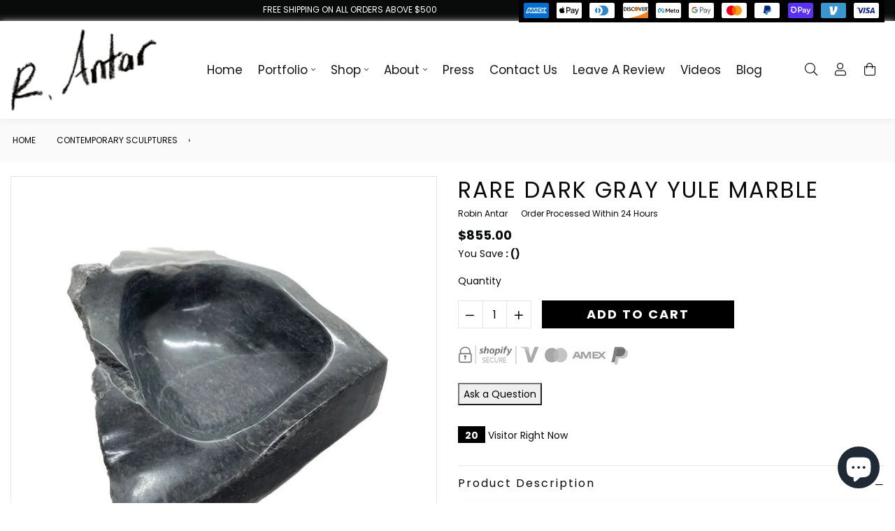

--- FILE ---
content_type: text/html; charset=utf-8
request_url: https://robinantar.com/products/dark-gray-yule-marble
body_size: 53507
content:
<!doctype html>   
<html lang="en">
  <head><!--Content in content_for_header -->
<!--LayoutHub-Embed--><link rel="stylesheet" type="text/css" href="data:text/css;base64," media="all">
<!--LH--><!--/LayoutHub-Embed--><script>
  var wpShopifyTracking = {}

  

  
    wpShopifyTracking.product =
      {
        collections: 'CONTEMPORARY SCULPTURES,GIFTS FOR HOME AND LIVING,LITTLE THINGS,SHOP ALL',
        tags: '$700 - $900,3"h X 9.25"w X 5"d,Bowls,Contemporary Sculptures,Marble'
      }
  
</script>

    



    <!-- START Meta -->
    <meta charset="utf-8">
    <meta http-equiv="X-UA-Compatible" content="IE=edge">
    <meta name="viewport" content="width=device-width, initial-scale=1, shrink-to-fit=no">
    <meta name="google-site-verification" content="7jbQkexd2MxdDW5X2QYpylOuIvhmvnzAVCE5NzisVCU">
    
      <meta name="description" content="Buy RARE DARK GRAY YULE MARBLE online by Robin Antar. Find robin antar and other unique art sculptures at great prices with excellent delivery options.">
    
    <!-- END Meta -->

    
      <!-- START Canonical URL -->
      <link rel="canonical" href="https://robinantar.com/products/dark-gray-yule-marble">
      <!-- END Canonical URL -->
    
    <!-- START Open Graph -->
<meta property="og:site_name" content="Robin Antar ">
<meta property="og:title" content="RARE DARK GRAY YULE MARBLE">
<meta property="og:description" content="Buy RARE DARK GRAY YULE MARBLE online by Robin Antar. Find robin antar and other unique art sculptures at great prices with excellent delivery options.">
<meta property="og:type" content="product">
<meta property="og:url" content="https://robinantar.com/products/dark-gray-yule-marble">
<meta property="og:locale" content="en_GB">
<meta property="og:locale:alternate" content="en_US"><meta property="og:price:amount" content="855.00">
	<meta property="og:price:currency" content="USD"><meta property="og:image" content="http://robinantar.com/cdn/shop/products/shopify-50_1200x1200.jpg?v=1624534415">
					<meta property="og:image:width" content="1200">
					<meta property="og:image:height" content="1200"><meta property="og:image" content="http://robinantar.com/cdn/shop/products/shopify-51_1200x1200.jpg?v=1624534416">
					<meta property="og:image:width" content="1200">
					<meta property="og:image:height" content="1200"><meta property="og:image" content="http://robinantar.com/cdn/shop/products/shopify-52_1200x1200.jpg?v=1624534416">
					<meta property="og:image:width" content="1200">
					<meta property="og:image:height" content="1200">
<meta property="og:image:secure_url" content="https://robinantar.com/cdn/shop/products/shopify-50_1200x1200.jpg?v=1624534415"><meta property="og:image:secure_url" content="https://robinantar.com/cdn/shop/products/shopify-51_1200x1200.jpg?v=1624534416"><meta property="og:image:secure_url" content="https://robinantar.com/cdn/shop/products/shopify-52_1200x1200.jpg?v=1624534416">
<meta name="twitter:site" content="@https://x.com/RobinAntar">
	<meta name="twitter:card" content="summary_large_image">
	<meta name="twitter:title" content="RARE DARK GRAY YULE MARBLE">
	<meta name="twitter:description" content="Buy RARE DARK GRAY YULE MARBLE online by Robin Antar. Find robin antar and other unique art sculptures at great prices with excellent delivery options."><!-- END Open Graph -->
    
      <!-- START Meta Title -->
      <title>RARE DARK GRAY YULE MARBLE - Robin Antar</title>
      <!-- END Meta Title -->
    

    <!-- START Shopify Header Content -->
    <script>window.performance && window.performance.mark && window.performance.mark('shopify.content_for_header.start');</script><meta name="google-site-verification" content="VCiKlUXDAxyPNcSJzJCun8of1q512tmcX-NgLDg3ThE">
<meta name="facebook-domain-verification" content="wb8yj82ak28uylzw6dh3102t8sito7">
<meta name="facebook-domain-verification" content="vmuki6xd7vvesyioms0jitmvhch0fi">
<meta name="facebook-domain-verification" content="5jakd9mo0lkal3jtwwg53s7oj58u7t">
<meta id="shopify-digital-wallet" name="shopify-digital-wallet" content="/41469477018/digital_wallets/dialog">
<meta name="shopify-checkout-api-token" content="f913afe9d8679abcfea87cdb77530e14">
<meta id="in-context-paypal-metadata" data-shop-id="41469477018" data-venmo-supported="false" data-environment="production" data-locale="en_US" data-paypal-v4="true" data-currency="USD">
<link rel="alternate" type="application/json+oembed" href="https://robinantar.com/products/dark-gray-yule-marble.oembed">
<script async="async" src="/checkouts/internal/preloads.js?locale=en-US"></script>
<link rel="preconnect" href="https://shop.app" crossorigin="anonymous">
<script async="async" src="https://shop.app/checkouts/internal/preloads.js?locale=en-US&shop_id=41469477018" crossorigin="anonymous"></script>
<script id="apple-pay-shop-capabilities" type="application/json">{"shopId":41469477018,"countryCode":"US","currencyCode":"USD","merchantCapabilities":["supports3DS"],"merchantId":"gid:\/\/shopify\/Shop\/41469477018","merchantName":"Robin Antar ","requiredBillingContactFields":["postalAddress","email","phone"],"requiredShippingContactFields":["postalAddress","email","phone"],"shippingType":"shipping","supportedNetworks":["visa","masterCard","amex","discover","elo","jcb"],"total":{"type":"pending","label":"Robin Antar ","amount":"1.00"},"shopifyPaymentsEnabled":true,"supportsSubscriptions":true}</script>
<script id="shopify-features" type="application/json">{"accessToken":"f913afe9d8679abcfea87cdb77530e14","betas":["rich-media-storefront-analytics"],"domain":"robinantar.com","predictiveSearch":true,"shopId":41469477018,"locale":"en"}</script>
<script>var Shopify = Shopify || {};
Shopify.shop = "robin-antar.myshopify.com";
Shopify.locale = "en";
Shopify.currency = {"active":"USD","rate":"1.0"};
Shopify.country = "US";
Shopify.theme = {"name":"Current Act theme ","id":141448413338,"schema_name":"AAP Theme","schema_version":"2.1.1","theme_store_id":null,"role":"main"};
Shopify.theme.handle = "null";
Shopify.theme.style = {"id":null,"handle":null};
Shopify.cdnHost = "robinantar.com/cdn";
Shopify.routes = Shopify.routes || {};
Shopify.routes.root = "/";</script>
<script type="module">!function(o){(o.Shopify=o.Shopify||{}).modules=!0}(window);</script>
<script>!function(o){function n(){var o=[];function n(){o.push(Array.prototype.slice.apply(arguments))}return n.q=o,n}var t=o.Shopify=o.Shopify||{};t.loadFeatures=n(),t.autoloadFeatures=n()}(window);</script>
<script>
  window.ShopifyPay = window.ShopifyPay || {};
  window.ShopifyPay.apiHost = "shop.app\/pay";
  window.ShopifyPay.redirectState = null;
</script>
<script id="shop-js-analytics" type="application/json">{"pageType":"product"}</script>
<script defer="defer" async type="module" src="//robinantar.com/cdn/shopifycloud/shop-js/modules/v2/client.init-shop-cart-sync_C5BV16lS.en.esm.js"></script>
<script defer="defer" async type="module" src="//robinantar.com/cdn/shopifycloud/shop-js/modules/v2/chunk.common_CygWptCX.esm.js"></script>
<script type="module">
  await import("//robinantar.com/cdn/shopifycloud/shop-js/modules/v2/client.init-shop-cart-sync_C5BV16lS.en.esm.js");
await import("//robinantar.com/cdn/shopifycloud/shop-js/modules/v2/chunk.common_CygWptCX.esm.js");

  window.Shopify.SignInWithShop?.initShopCartSync?.({"fedCMEnabled":true,"windoidEnabled":true});

</script>
<script>
  window.Shopify = window.Shopify || {};
  if (!window.Shopify.featureAssets) window.Shopify.featureAssets = {};
  window.Shopify.featureAssets['shop-js'] = {"shop-cart-sync":["modules/v2/client.shop-cart-sync_ZFArdW7E.en.esm.js","modules/v2/chunk.common_CygWptCX.esm.js"],"init-fed-cm":["modules/v2/client.init-fed-cm_CmiC4vf6.en.esm.js","modules/v2/chunk.common_CygWptCX.esm.js"],"shop-button":["modules/v2/client.shop-button_tlx5R9nI.en.esm.js","modules/v2/chunk.common_CygWptCX.esm.js"],"shop-cash-offers":["modules/v2/client.shop-cash-offers_DOA2yAJr.en.esm.js","modules/v2/chunk.common_CygWptCX.esm.js","modules/v2/chunk.modal_D71HUcav.esm.js"],"init-windoid":["modules/v2/client.init-windoid_sURxWdc1.en.esm.js","modules/v2/chunk.common_CygWptCX.esm.js"],"shop-toast-manager":["modules/v2/client.shop-toast-manager_ClPi3nE9.en.esm.js","modules/v2/chunk.common_CygWptCX.esm.js"],"init-shop-email-lookup-coordinator":["modules/v2/client.init-shop-email-lookup-coordinator_B8hsDcYM.en.esm.js","modules/v2/chunk.common_CygWptCX.esm.js"],"init-shop-cart-sync":["modules/v2/client.init-shop-cart-sync_C5BV16lS.en.esm.js","modules/v2/chunk.common_CygWptCX.esm.js"],"avatar":["modules/v2/client.avatar_BTnouDA3.en.esm.js"],"pay-button":["modules/v2/client.pay-button_FdsNuTd3.en.esm.js","modules/v2/chunk.common_CygWptCX.esm.js"],"init-customer-accounts":["modules/v2/client.init-customer-accounts_DxDtT_ad.en.esm.js","modules/v2/client.shop-login-button_C5VAVYt1.en.esm.js","modules/v2/chunk.common_CygWptCX.esm.js","modules/v2/chunk.modal_D71HUcav.esm.js"],"init-shop-for-new-customer-accounts":["modules/v2/client.init-shop-for-new-customer-accounts_ChsxoAhi.en.esm.js","modules/v2/client.shop-login-button_C5VAVYt1.en.esm.js","modules/v2/chunk.common_CygWptCX.esm.js","modules/v2/chunk.modal_D71HUcav.esm.js"],"shop-login-button":["modules/v2/client.shop-login-button_C5VAVYt1.en.esm.js","modules/v2/chunk.common_CygWptCX.esm.js","modules/v2/chunk.modal_D71HUcav.esm.js"],"init-customer-accounts-sign-up":["modules/v2/client.init-customer-accounts-sign-up_CPSyQ0Tj.en.esm.js","modules/v2/client.shop-login-button_C5VAVYt1.en.esm.js","modules/v2/chunk.common_CygWptCX.esm.js","modules/v2/chunk.modal_D71HUcav.esm.js"],"shop-follow-button":["modules/v2/client.shop-follow-button_Cva4Ekp9.en.esm.js","modules/v2/chunk.common_CygWptCX.esm.js","modules/v2/chunk.modal_D71HUcav.esm.js"],"checkout-modal":["modules/v2/client.checkout-modal_BPM8l0SH.en.esm.js","modules/v2/chunk.common_CygWptCX.esm.js","modules/v2/chunk.modal_D71HUcav.esm.js"],"lead-capture":["modules/v2/client.lead-capture_Bi8yE_yS.en.esm.js","modules/v2/chunk.common_CygWptCX.esm.js","modules/v2/chunk.modal_D71HUcav.esm.js"],"shop-login":["modules/v2/client.shop-login_D6lNrXab.en.esm.js","modules/v2/chunk.common_CygWptCX.esm.js","modules/v2/chunk.modal_D71HUcav.esm.js"],"payment-terms":["modules/v2/client.payment-terms_CZxnsJam.en.esm.js","modules/v2/chunk.common_CygWptCX.esm.js","modules/v2/chunk.modal_D71HUcav.esm.js"]};
</script>
<script>(function() {
  var isLoaded = false;
  function asyncLoad() {
    if (isLoaded) return;
    isLoaded = true;
    var urls = ["\/\/www.powr.io\/powr.js?powr-token=robin-antar.myshopify.com\u0026external-type=shopify\u0026shop=robin-antar.myshopify.com","\/\/www.powr.io\/powr.js?powr-token=robin-antar.myshopify.com\u0026external-type=shopify\u0026shop=robin-antar.myshopify.com","https:\/\/app.layouthub.com\/shopify\/layouthub.js?shop=robin-antar.myshopify.com","https:\/\/getwinback.com\/new-winback\/assets\/js\/winback.js?shop=robin-antar.myshopify.com","\/\/cdn.wishpond.net\/connect.js?merchantId=1833590\u0026writeKey=a0dc587c5051\u0026shop=robin-antar.myshopify.com"];
    for (var i = 0; i < urls.length; i++) {
      var s = document.createElement('script');
      s.type = 'text/javascript';
      s.async = true;
      s.src = urls[i];
      var x = document.getElementsByTagName('script')[0];
      x.parentNode.insertBefore(s, x);
    }
  };
  if(window.attachEvent) {
    window.attachEvent('onload', asyncLoad);
  } else {
    window.addEventListener('load', asyncLoad, false);
  }
})();</script>
<script id="__st">var __st={"a":41469477018,"offset":-18000,"reqid":"56a62566-b01a-4d82-9eca-dd744dc6f9eb-1768730709","pageurl":"robinantar.com\/products\/dark-gray-yule-marble","u":"84cbec111740","p":"product","rtyp":"product","rid":5651824509082};</script>
<script>window.ShopifyPaypalV4VisibilityTracking = true;</script>
<script id="captcha-bootstrap">!function(){'use strict';const t='contact',e='account',n='new_comment',o=[[t,t],['blogs',n],['comments',n],[t,'customer']],c=[[e,'customer_login'],[e,'guest_login'],[e,'recover_customer_password'],[e,'create_customer']],r=t=>t.map((([t,e])=>`form[action*='/${t}']:not([data-nocaptcha='true']) input[name='form_type'][value='${e}']`)).join(','),a=t=>()=>t?[...document.querySelectorAll(t)].map((t=>t.form)):[];function s(){const t=[...o],e=r(t);return a(e)}const i='password',u='form_key',d=['recaptcha-v3-token','g-recaptcha-response','h-captcha-response',i],f=()=>{try{return window.sessionStorage}catch{return}},m='__shopify_v',_=t=>t.elements[u];function p(t,e,n=!1){try{const o=window.sessionStorage,c=JSON.parse(o.getItem(e)),{data:r}=function(t){const{data:e,action:n}=t;return t[m]||n?{data:e,action:n}:{data:t,action:n}}(c);for(const[e,n]of Object.entries(r))t.elements[e]&&(t.elements[e].value=n);n&&o.removeItem(e)}catch(o){console.error('form repopulation failed',{error:o})}}const l='form_type',E='cptcha';function T(t){t.dataset[E]=!0}const w=window,h=w.document,L='Shopify',v='ce_forms',y='captcha';let A=!1;((t,e)=>{const n=(g='f06e6c50-85a8-45c8-87d0-21a2b65856fe',I='https://cdn.shopify.com/shopifycloud/storefront-forms-hcaptcha/ce_storefront_forms_captcha_hcaptcha.v1.5.2.iife.js',D={infoText:'Protected by hCaptcha',privacyText:'Privacy',termsText:'Terms'},(t,e,n)=>{const o=w[L][v],c=o.bindForm;if(c)return c(t,g,e,D).then(n);var r;o.q.push([[t,g,e,D],n]),r=I,A||(h.body.append(Object.assign(h.createElement('script'),{id:'captcha-provider',async:!0,src:r})),A=!0)});var g,I,D;w[L]=w[L]||{},w[L][v]=w[L][v]||{},w[L][v].q=[],w[L][y]=w[L][y]||{},w[L][y].protect=function(t,e){n(t,void 0,e),T(t)},Object.freeze(w[L][y]),function(t,e,n,w,h,L){const[v,y,A,g]=function(t,e,n){const i=e?o:[],u=t?c:[],d=[...i,...u],f=r(d),m=r(i),_=r(d.filter((([t,e])=>n.includes(e))));return[a(f),a(m),a(_),s()]}(w,h,L),I=t=>{const e=t.target;return e instanceof HTMLFormElement?e:e&&e.form},D=t=>v().includes(t);t.addEventListener('submit',(t=>{const e=I(t);if(!e)return;const n=D(e)&&!e.dataset.hcaptchaBound&&!e.dataset.recaptchaBound,o=_(e),c=g().includes(e)&&(!o||!o.value);(n||c)&&t.preventDefault(),c&&!n&&(function(t){try{if(!f())return;!function(t){const e=f();if(!e)return;const n=_(t);if(!n)return;const o=n.value;o&&e.removeItem(o)}(t);const e=Array.from(Array(32),(()=>Math.random().toString(36)[2])).join('');!function(t,e){_(t)||t.append(Object.assign(document.createElement('input'),{type:'hidden',name:u})),t.elements[u].value=e}(t,e),function(t,e){const n=f();if(!n)return;const o=[...t.querySelectorAll(`input[type='${i}']`)].map((({name:t})=>t)),c=[...d,...o],r={};for(const[a,s]of new FormData(t).entries())c.includes(a)||(r[a]=s);n.setItem(e,JSON.stringify({[m]:1,action:t.action,data:r}))}(t,e)}catch(e){console.error('failed to persist form',e)}}(e),e.submit())}));const S=(t,e)=>{t&&!t.dataset[E]&&(n(t,e.some((e=>e===t))),T(t))};for(const o of['focusin','change'])t.addEventListener(o,(t=>{const e=I(t);D(e)&&S(e,y())}));const B=e.get('form_key'),M=e.get(l),P=B&&M;t.addEventListener('DOMContentLoaded',(()=>{const t=y();if(P)for(const e of t)e.elements[l].value===M&&p(e,B);[...new Set([...A(),...v().filter((t=>'true'===t.dataset.shopifyCaptcha))])].forEach((e=>S(e,t)))}))}(h,new URLSearchParams(w.location.search),n,t,e,['guest_login'])})(!0,!0)}();</script>
<script integrity="sha256-4kQ18oKyAcykRKYeNunJcIwy7WH5gtpwJnB7kiuLZ1E=" data-source-attribution="shopify.loadfeatures" defer="defer" src="//robinantar.com/cdn/shopifycloud/storefront/assets/storefront/load_feature-a0a9edcb.js" crossorigin="anonymous"></script>
<script crossorigin="anonymous" defer="defer" src="//robinantar.com/cdn/shopifycloud/storefront/assets/shopify_pay/storefront-65b4c6d7.js?v=20250812"></script>
<script data-source-attribution="shopify.dynamic_checkout.dynamic.init">var Shopify=Shopify||{};Shopify.PaymentButton=Shopify.PaymentButton||{isStorefrontPortableWallets:!0,init:function(){window.Shopify.PaymentButton.init=function(){};var t=document.createElement("script");t.src="https://robinantar.com/cdn/shopifycloud/portable-wallets/latest/portable-wallets.en.js",t.type="module",document.head.appendChild(t)}};
</script>
<script data-source-attribution="shopify.dynamic_checkout.buyer_consent">
  function portableWalletsHideBuyerConsent(e){var t=document.getElementById("shopify-buyer-consent"),n=document.getElementById("shopify-subscription-policy-button");t&&n&&(t.classList.add("hidden"),t.setAttribute("aria-hidden","true"),n.removeEventListener("click",e))}function portableWalletsShowBuyerConsent(e){var t=document.getElementById("shopify-buyer-consent"),n=document.getElementById("shopify-subscription-policy-button");t&&n&&(t.classList.remove("hidden"),t.removeAttribute("aria-hidden"),n.addEventListener("click",e))}window.Shopify?.PaymentButton&&(window.Shopify.PaymentButton.hideBuyerConsent=portableWalletsHideBuyerConsent,window.Shopify.PaymentButton.showBuyerConsent=portableWalletsShowBuyerConsent);
</script>
<script data-source-attribution="shopify.dynamic_checkout.cart.bootstrap">document.addEventListener("DOMContentLoaded",(function(){function t(){return document.querySelector("shopify-accelerated-checkout-cart, shopify-accelerated-checkout")}if(t())Shopify.PaymentButton.init();else{new MutationObserver((function(e,n){t()&&(Shopify.PaymentButton.init(),n.disconnect())})).observe(document.body,{childList:!0,subtree:!0})}}));
</script>
<link id="shopify-accelerated-checkout-styles" rel="stylesheet" media="screen" href="https://robinantar.com/cdn/shopifycloud/portable-wallets/latest/accelerated-checkout-backwards-compat.css" crossorigin="anonymous">
<style id="shopify-accelerated-checkout-cart">
        #shopify-buyer-consent {
  margin-top: 1em;
  display: inline-block;
  width: 100%;
}

#shopify-buyer-consent.hidden {
  display: none;
}

#shopify-subscription-policy-button {
  background: none;
  border: none;
  padding: 0;
  text-decoration: underline;
  font-size: inherit;
  cursor: pointer;
}

#shopify-subscription-policy-button::before {
  box-shadow: none;
}

      </style>

<script>window.performance && window.performance.mark && window.performance.mark('shopify.content_for_header.end');</script>
    <!-- END Shopify Header Content -->

    <!-- START @font-face -->
<style>
@font-face {
  font-family: Poppins;
  font-weight: 400;
  font-style: normal;
  src: url("//robinantar.com/cdn/fonts/poppins/poppins_n4.0ba78fa5af9b0e1a374041b3ceaadf0a43b41362.woff2") format("woff2"),
       url("//robinantar.com/cdn/fonts/poppins/poppins_n4.214741a72ff2596839fc9760ee7a770386cf16ca.woff") format("woff");
}
@font-face {
  font-family: Poppins;
  font-weight: 700;
  font-style: normal;
  src: url("//robinantar.com/cdn/fonts/poppins/poppins_n7.56758dcf284489feb014a026f3727f2f20a54626.woff2") format("woff2"),
       url("//robinantar.com/cdn/fonts/poppins/poppins_n7.f34f55d9b3d3205d2cd6f64955ff4b36f0cfd8da.woff") format("woff");
}
</style>
<!-- END @font-face -->
    <!-- START CSS Vars -->
<style>
:root {
	/* Typography */
	--font-primary:              Poppins, sans-serif;
	--font-weight:               400;
	--font-size:                 14px;
	--line-height:               26px;
	--font-secondary:            Poppins, sans-serif;
	--font-weight-secondary:     400;
	--text-transform:            capitalize;
	--letter-spacing:            2px;
	--font-tertiary:             Poppins, sans-serif;
	--font-weight-tertiary:      400;
	--font-style-tertiary:       normal;
	--font-size-difference:      86%;
	
	
		--font-weight-bold: 700;
	
		--font-weight-bold-secondary: 700;
	
	/* Site Width */
	
		--site-width: 1440px;/* Spacing */
	--spc-xs: 5px;
	--spc-sm: 15px;
	--spc:    30px;
	--spc-lg: 45px;
	--spc-xl: 60px;
	
	/* Transitions */
	--transition-short: all 0.08s ease-in-out;
	--transition:       all 0.2s ease-in-out;
	--transition-long:  all 0.6s ease-in-out;
	
	/* Shadows */
	--box-shadow-sm: 0 6px 12px rgba(0,0,0,0.08);
	--box-shadow:    0 12px 24px rgba(0,0,0,0.08);
	--box-shadow-lg: 0 36px 48px rgba(0,0,0,0.08);
	
	/* Colours */
	--color-background:                  #ffffff;
	--color-background-secondary:        #fafafa;
	--color-background-secondary-darken: #ededed;
	--color-text:                        #090a0a;
	--color-heading:                     #090a0a;
	--color-brand:                       #666666;
	--color-brand-darken:                #595959;
	--color-secondary:                   #090a0a;
	--color-secondary-darken:            #000000;
	--color-sale:                        #e01b1b;
	--color-sale-darken:                 #c91818;
	
	/* Contextual Colors */
	--color-warning:   #bfb050;
	--color-danger:    #bf5050;
	--color-success:   #50bf58;
	--color-info:      #509abf;
	
	/* Branding Colors */
	--color-twitter:   #1da1f2;
	--color-facebook:  #3b5998;
	--color-linkedin:  #0077b5;
	--color-instagram: #405de6;
	--color-pinterest: #bd081c;
	--color-rss:       #ee802f;
	
}
</style>
<!-- END CSS Vars -->

    <!-- START Styles -->
    <link href="//robinantar.com/cdn/shop/t/47/assets/font-awesome.all.min.css?v=91717257098666843491744234265" rel="stylesheet" type="text/css" media="all" />
    <link href="//robinantar.com/cdn/shop/t/47/assets/bootstrap.min.css?v=174756073209234617081744234265" rel="stylesheet" type="text/css" media="all" />
    <link href="//robinantar.com/cdn/shop/t/47/assets/style.css?v=99212810147716518511753279149" rel="stylesheet" type="text/css" media="all" />
    <link href="//robinantar.com/cdn/shop/t/47/assets/slick.css?v=98340474046176884051744234265" rel="stylesheet" type="text/css" media="all" />
    <link href="//robinantar.com/cdn/shop/t/47/assets/custom.scss.css?v=20865015146125448441755531286" rel="stylesheet" type="text/css" media="all" />
<style>
        .site-header-main {
    height: 140px !important;
}
.project-description a {
    text-decoration: underline;
}
.btn-custom-outline, .btn-custom-two-outline {
    border-width: 1px;
    border-style: solid;
    border-color: var(--color-brand);
    background-color: transparent;
    line-height: 38px;
    color: #000 !important;
}
#banner-1620498176217dde3b-0 .btn-custom:hover, #banner-1620498176217dde3b-0 .btn-custom:active, #banner-1620498176217dde3b-0 .btn-custom-two:hover, #banner-1620498176217dde3b-0 .btn-custom-two:active {
    background-color: transparent !important;
    border-width: 1px;
    border-style: solid;
    border-color: #000;
}
#banner-16236679778078117e-0 .btn-custom-two:hover, #banner-16236679778078117e-0:hover .btn-custom-two-outline:hover, #banner-16236679778078117e-0:hover .btn-custom-two-underline:hover {
    background-color: transparent !important;
    border-width: 1px;
    border-style: solid;
    border-color: #000;
}
.btn-custom-outline:hover, .btn-custom-two-outline:hover {
    background-color: #000 !important;
    color: #FFF !important;
}
.blog-article-image img {
    width: 100%;
height: 320px;
}
.site-footer {
    background-color: #131313 !important;
    background-blend-mode: overlay !important;
    background-image: url(//cdn.shopify.com/s/files/1/0414/6947/7018/files/footer.png?v=1623681564);
background-size: cover;
background-position: center center;
    padding-left: 30px;
    padding-right: 30px;
}
.copyright-text, .copyright-text a {
    color: #fff;
}
.site-footer-bottom {
    border-top: solid 1px #7c7c7c;
}

#section-1575031933854 {
    padding-left: 100px;
    padding-right: 100px;
}
.AddToCart {
background-image: url(//cdn.shopify.com/s/files/1/0414/6947/7018/files/button-bg.png?v=1623684328) !important;
    background-size: cover !important;
background-repeat: yes;
    background-color: #000000 !important;
    color: #ffffff !important;
}
.product-new-template .cart-button-wrapper .product-cart-button{
background-image: url(//cdn.shopify.com/s/files/1/0414/6947/7018/files/button-bg.png?v=1623684328) !important;
    background-size: cover !important;
    background-color: #000000 !important;
    color: #ffffff !important;
background-repeat: repeat;
}
.sticky-cart-wrapper button {
background-image: url(//cdn.shopify.com/s/files/1/0414/6947/7018/files/button-bg.png?v=1623684328) !important;
    background-size: cover !important;
    background-color: #000000 !important;
    color: #ffffff !important;
background-repeat: repeat;
}
.site-header-main {
    background-color: #ffffff;
    height: 120px;
    box-shadow: 0px 1px 10px #ebebeb;
}
.fade:not(.show) {
    opacity: 1;
}
.modal-backdrop {
    z-index: 0 !important;
}
.page-title {
background: url(https://cdn.shopify.com/s/files/1/0414/6947/7018/files/rockywall.jpg) center center repeat !important;
color: #000 !important;
padding: 30px 0;
width: 99.3vw;
position: relative;
margin-left: -50vw;
left: 50%;
text-align: center;
} 
.collection-title {
    padding-top: var(--spc-xs);
    font-size: 26px;
    line-height: 38px;
    visibility: hidden;
    position: absolute;
}
.page-title {
    font-weight: 900;
    font-size: 52px;
    line-height: 1.5;
}
.pt-5, .py-5 {
    padding-top: 0rem!important;
}
.mt-5, .my-5 {
    margin-top: 0rem!important;
}
@media (min-width: 500px){
#section-1623690855371f543f {
    padding-left: 100px;
    padding-right: 100px;
}
}
#banner-1623690855371f543f-0 {
margin-left: 20px !important;
margin-right: 20px !important;
}
#banner-56b721b5-4748-4eb4-9cd4-5c501c9487f6 {
margin-left: 20px !important;
margin-right: 20px !important;
}
#banner-b88e23c3-0a92-44cb-9d51-41ca6edfa681 {
margin-left: 20px !important;
margin-right: 20px !important;
}
.product-new-template .page-title {
visibility: hidden;
}
.sticky-cart-wrapper {
    visibility: hidden;
}
table td, table td * {
    vertical-align: top;
    padding: 5px;
}
table {
    border-collapse: collapse;
}
@media (max-width: 500px) {
.btn-custom-outline, .btn-custom-two-outline {
font-size: 13px;
}
#banner-1620498176217dde3b-0 {
    background-position: top center !important;
}
#banner-16236679778078117e-0 {
    background-position: top center !important;
}
}
.page-title {
    margin-top: -60px;
}
.page-contact {
    padding: 0px 0px 20px;
}

li.tab-link {
    background-color: #ff9800 !important;
    color: white !important;
}

.projects_cover.projects_cover_virtual ul.tabs {
    background-color: orange !important;}

.projects_cover ul.tabs li {
  /*  border: #ffffff solid 3px !important;border-top: #ffffff solid 3px !important; border-bottom: #ffffff solid 4px !important;*/
    border: #ffffff solid 1px !important;}


li.google { display: none !important;}
a#google { display: none !important;}

#banner-164663862290baf36e-0{height: 300px !important;max-height: 300px !important;}

#banner-98d51363-073d-4bab-a18f-d157a28c0276{height: 300px !important;max-height: 300px !important;}


#banner-f3b4c621-5afc-4a9e-b735-a37879cda033{height: 300px !important;max-height: 300px !important;}

#banner-d2b15c12-4053-4a19-96a8-5db9b65399bc{height: 300px !important;max-height: 300px !important;}

a.ytp-youtube-button.ytp-button.yt-uix-sessionlink {
    display: none !important;}

.html5-video-player:not(.ytp-big-mode) .ytp-chrome-top .ytp-copylink-button{
    display: none !important;}

.ytp-impression-link-content{
    display: none !important;}

.ytp-chrome-top.ytp-show-cards-title { display: none !important;}

#section-164663862290baf36e .slides {
background-color : #f6f6f6 !important;}

.blog.js-powrMark.pad-m.pad-top-l.powrMark.text-center {
    display: none !important;
}

.fitText.commentText {
    padding-bottom: 40px !important;
}

i.fas.fa-rss {
    display: none !important;
}

a.btn.btn-secondary.btn-sm {
    display: none !important;
}

span.share-icon.share {
    display: none !important;
}

.projects_cover ul.tabs li.current {
    background: #ededed;
    color: #222;
}

.projects_cover ul.tabs li {
    border: #ffffff solid 1px !important;
}

li.tab-link {
    background-color: grey !important;
    color: white !important;
}

.projects_cover.projects_cover_virtual ul.tabs {
    background-color: #808080 !important;
}
      </style><!-- END Styles -->

    <!-- START Header Javascripts -->
    <script src="//robinantar.com/cdn/shop/t/47/assets/jquery-3.3.1.min.js?v=61395414644828968241744234265" type="text/javascript"></script>
    <script src="//robinantar.com/cdn/shop/t/47/assets/slick.min.js?v=71779134894361685811744234265" type="text/javascript"></script>
    <script src="//robinantar.com/cdn/shop/t/47/assets/jquery-ui.js?v=144151410727154103311744234265" type="text/javascript"></script>
    <script src="//robinantar.com/cdn/shop/t/47/assets/jquery.fancybox.min.js?v=59584556206382833731744234265" type="text/javascript"></script>
<script src="//robinantar.com/cdn/shopifycloud/storefront/assets/themes_support/option_selection-b017cd28.js" type="text/javascript"></script>
<script>
      var theme = {
        strings: {
          checkout:       "Go To Checkout",
          somethingWrong: "Something went wrong...",
          addToCart:      "Cart",
          qty:            "Qty:",
          nothingFound:   "Sorry, nothing was found. Try a different search term.",
          view:           "View",
          moreItems:      "More Items",
          available:      "Available",
          unavailable:    "Unavailable",
          viewProduct:    "View Product"
        }
      }
      var shopURL  = 'https://robinantar.com';
      var shopName = 'Robin Antar ';var displayVAT     = false;
      var VATTextWithout = '';
      var VATTextWith    = '';
      var VATValue       = 0;</script>
    <!-- END Header Javascripts -->

    

  <!--wishpond implementation -->

<!-- Google tag (gtag.js) -->
<script async src="https://www.googletagmanager.com/gtag/js?id=G-PQEB9T6Q7X"></script>
<script>
  window.dataLayer = window.dataLayer || [];
  function gtag(){dataLayer.push(arguments);}
  gtag('js', new Date());

  gtag('config', 'G-PQEB9T6Q7X');
</script>
  <!--end wishpond implementation -->
  <!-- BEGIN app block: shopify://apps/xo-insert-code/blocks/insert-code-header/72017b12-3679-442e-b23c-5c62460717f5 --><!-- XO-InsertCode Header -->


<script async src="https://www.googletagmanager.com/gtag/js?id=AW-579905142"></script> <script> window.dataLayer = window.dataLayer || []; function gtag(){dataLayer.push(arguments);} gtag('js', new Date()); gtag('config', 'AW-579905142'); </script>

<script> gtag('event', 'conversion', { 'send_to': 'AW-579905142/a3h5CIGIreAZEPbMwpQC', 'value': 1.0, 'currency': 'USD', 'transaction_id': '' }); </script>

<script async custom-element="amp-analytics" src="https://cdn.ampproject.org/v0/amp-analytics-0.1.js"></script>

<amp-analytics type="gtag" data-credentials="include"> <script type="application/json"> { "vars": { "gtag_id": "AW-579905142", "config": { "AW-579905142": { "groups": "default" } } }, "triggers": { } } </script> </amp-analytics>
  
<!-- End: XO-InsertCode Header -->


<!-- END app block --><!-- BEGIN app block: shopify://apps/conversion/blocks/seona_by_styleai/c2fdd8a2-5abf-48be-ab7f-5378cb014677 --><script src="https://p.usestyle.ai" defer></script>

<!-- END app block --><!-- BEGIN app block: shopify://apps/judge-me-reviews/blocks/judgeme_core/61ccd3b1-a9f2-4160-9fe9-4fec8413e5d8 --><!-- Start of Judge.me Core -->






<link rel="dns-prefetch" href="https://cdnwidget.judge.me">
<link rel="dns-prefetch" href="https://cdn.judge.me">
<link rel="dns-prefetch" href="https://cdn1.judge.me">
<link rel="dns-prefetch" href="https://api.judge.me">

<script data-cfasync='false' class='jdgm-settings-script'>window.jdgmSettings={"pagination":5,"disable_web_reviews":false,"badge_no_review_text":"No reviews","badge_n_reviews_text":"{{ n }} review/reviews","hide_badge_preview_if_no_reviews":true,"badge_hide_text":false,"enforce_center_preview_badge":false,"widget_title":"Customer Reviews","widget_open_form_text":"Write a review","widget_close_form_text":"Cancel review","widget_refresh_page_text":"Refresh page","widget_summary_text":"Based on {{ number_of_reviews }} review/reviews","widget_no_review_text":"Be the first to write a review","widget_name_field_text":"Display name","widget_verified_name_field_text":"Verified Name (public)","widget_name_placeholder_text":"Display name","widget_required_field_error_text":"This field is required.","widget_email_field_text":"Email address","widget_verified_email_field_text":"Verified Email (private, can not be edited)","widget_email_placeholder_text":"Your email address","widget_email_field_error_text":"Please enter a valid email address.","widget_rating_field_text":"Rating","widget_review_title_field_text":"Review Title","widget_review_title_placeholder_text":"Give your review a title","widget_review_body_field_text":"Review content","widget_review_body_placeholder_text":"Start writing here...","widget_pictures_field_text":"Picture/Video (optional)","widget_submit_review_text":"Submit Review","widget_submit_verified_review_text":"Submit Verified Review","widget_submit_success_msg_with_auto_publish":"Thank you! Please refresh the page in a few moments to see your review. You can remove or edit your review by logging into \u003ca href='https://judge.me/login' target='_blank' rel='nofollow noopener'\u003eJudge.me\u003c/a\u003e","widget_submit_success_msg_no_auto_publish":"Thank you! Your review will be published as soon as it is approved by the shop admin. You can remove or edit your review by logging into \u003ca href='https://judge.me/login' target='_blank' rel='nofollow noopener'\u003eJudge.me\u003c/a\u003e","widget_show_default_reviews_out_of_total_text":"Showing {{ n_reviews_shown }} out of {{ n_reviews }} reviews.","widget_show_all_link_text":"Show all","widget_show_less_link_text":"Show less","widget_author_said_text":"{{ reviewer_name }} said:","widget_days_text":"{{ n }} days ago","widget_weeks_text":"{{ n }} week/weeks ago","widget_months_text":"{{ n }} month/months ago","widget_years_text":"{{ n }} year/years ago","widget_yesterday_text":"Yesterday","widget_today_text":"Today","widget_replied_text":"\u003e\u003e {{ shop_name }} replied:","widget_read_more_text":"Read more","widget_reviewer_name_as_initial":"","widget_rating_filter_color":"#fbcd0a","widget_rating_filter_see_all_text":"See all reviews","widget_sorting_most_recent_text":"Most Recent","widget_sorting_highest_rating_text":"Highest Rating","widget_sorting_lowest_rating_text":"Lowest Rating","widget_sorting_with_pictures_text":"Only Pictures","widget_sorting_most_helpful_text":"Most Helpful","widget_open_question_form_text":"Ask a question","widget_reviews_subtab_text":"Reviews","widget_questions_subtab_text":"Questions","widget_question_label_text":"Question","widget_answer_label_text":"Answer","widget_question_placeholder_text":"Write your question here","widget_submit_question_text":"Submit Question","widget_question_submit_success_text":"Thank you for your question! We will notify you once it gets answered.","verified_badge_text":"Verified","verified_badge_bg_color":"","verified_badge_text_color":"","verified_badge_placement":"left-of-reviewer-name","widget_review_max_height":"","widget_hide_border":false,"widget_social_share":false,"widget_thumb":false,"widget_review_location_show":false,"widget_location_format":"","all_reviews_include_out_of_store_products":true,"all_reviews_out_of_store_text":"(out of store)","all_reviews_pagination":100,"all_reviews_product_name_prefix_text":"about","enable_review_pictures":true,"enable_question_anwser":false,"widget_theme":"default","review_date_format":"mm/dd/yyyy","default_sort_method":"most-recent","widget_product_reviews_subtab_text":"Product Reviews","widget_shop_reviews_subtab_text":"Shop Reviews","widget_other_products_reviews_text":"Reviews for other products","widget_store_reviews_subtab_text":"Store reviews","widget_no_store_reviews_text":"This store hasn't received any reviews yet","widget_web_restriction_product_reviews_text":"This product hasn't received any reviews yet","widget_no_items_text":"No items found","widget_show_more_text":"Show more","widget_write_a_store_review_text":"Write a Store Review","widget_other_languages_heading":"Reviews in Other Languages","widget_translate_review_text":"Translate review to {{ language }}","widget_translating_review_text":"Translating...","widget_show_original_translation_text":"Show original ({{ language }})","widget_translate_review_failed_text":"Review couldn't be translated.","widget_translate_review_retry_text":"Retry","widget_translate_review_try_again_later_text":"Try again later","show_product_url_for_grouped_product":false,"widget_sorting_pictures_first_text":"Pictures First","show_pictures_on_all_rev_page_mobile":false,"show_pictures_on_all_rev_page_desktop":false,"floating_tab_hide_mobile_install_preference":false,"floating_tab_button_name":"★ Reviews","floating_tab_title":"Let customers speak for us","floating_tab_button_color":"","floating_tab_button_background_color":"","floating_tab_url":"","floating_tab_url_enabled":false,"floating_tab_tab_style":"text","all_reviews_text_badge_text":"Customers rate us {{ shop.metafields.judgeme.all_reviews_rating | round: 1 }}/5 based on {{ shop.metafields.judgeme.all_reviews_count }} reviews.","all_reviews_text_badge_text_branded_style":"{{ shop.metafields.judgeme.all_reviews_rating | round: 1 }} out of 5 stars based on {{ shop.metafields.judgeme.all_reviews_count }} reviews","is_all_reviews_text_badge_a_link":false,"show_stars_for_all_reviews_text_badge":false,"all_reviews_text_badge_url":"","all_reviews_text_style":"branded","all_reviews_text_color_style":"judgeme_brand_color","all_reviews_text_color":"#108474","all_reviews_text_show_jm_brand":true,"featured_carousel_show_header":true,"featured_carousel_title":"Let customers speak for us","testimonials_carousel_title":"Customers are saying","videos_carousel_title":"Real customer stories","cards_carousel_title":"Customers are saying","featured_carousel_count_text":"from {{ n }} reviews","featured_carousel_add_link_to_all_reviews_page":false,"featured_carousel_url":"","featured_carousel_show_images":true,"featured_carousel_autoslide_interval":5,"featured_carousel_arrows_on_the_sides":false,"featured_carousel_height":250,"featured_carousel_width":80,"featured_carousel_image_size":0,"featured_carousel_image_height":250,"featured_carousel_arrow_color":"#eeeeee","verified_count_badge_style":"branded","verified_count_badge_orientation":"horizontal","verified_count_badge_color_style":"judgeme_brand_color","verified_count_badge_color":"#108474","is_verified_count_badge_a_link":false,"verified_count_badge_url":"","verified_count_badge_show_jm_brand":true,"widget_rating_preset_default":5,"widget_first_sub_tab":"product-reviews","widget_show_histogram":true,"widget_histogram_use_custom_color":false,"widget_pagination_use_custom_color":false,"widget_star_use_custom_color":false,"widget_verified_badge_use_custom_color":false,"widget_write_review_use_custom_color":false,"picture_reminder_submit_button":"Upload Pictures","enable_review_videos":false,"mute_video_by_default":false,"widget_sorting_videos_first_text":"Videos First","widget_review_pending_text":"Pending","featured_carousel_items_for_large_screen":3,"social_share_options_order":"Facebook,Twitter","remove_microdata_snippet":false,"disable_json_ld":false,"enable_json_ld_products":false,"preview_badge_show_question_text":false,"preview_badge_no_question_text":"No questions","preview_badge_n_question_text":"{{ number_of_questions }} question/questions","qa_badge_show_icon":false,"qa_badge_position":"same-row","remove_judgeme_branding":false,"widget_add_search_bar":false,"widget_search_bar_placeholder":"Search","widget_sorting_verified_only_text":"Verified only","featured_carousel_theme":"default","featured_carousel_show_rating":true,"featured_carousel_show_title":true,"featured_carousel_show_body":true,"featured_carousel_show_date":false,"featured_carousel_show_reviewer":true,"featured_carousel_show_product":false,"featured_carousel_header_background_color":"#108474","featured_carousel_header_text_color":"#ffffff","featured_carousel_name_product_separator":"reviewed","featured_carousel_full_star_background":"#108474","featured_carousel_empty_star_background":"#dadada","featured_carousel_vertical_theme_background":"#f9fafb","featured_carousel_verified_badge_enable":true,"featured_carousel_verified_badge_color":"#108474","featured_carousel_border_style":"round","featured_carousel_review_line_length_limit":3,"featured_carousel_more_reviews_button_text":"Read more reviews","featured_carousel_view_product_button_text":"View product","all_reviews_page_load_reviews_on":"scroll","all_reviews_page_load_more_text":"Load More Reviews","disable_fb_tab_reviews":false,"enable_ajax_cdn_cache":false,"widget_advanced_speed_features":5,"widget_public_name_text":"displayed publicly like","default_reviewer_name":"John Smith","default_reviewer_name_has_non_latin":true,"widget_reviewer_anonymous":"Anonymous","medals_widget_title":"Judge.me Review Medals","medals_widget_background_color":"#f9fafb","medals_widget_position":"footer_all_pages","medals_widget_border_color":"#f9fafb","medals_widget_verified_text_position":"left","medals_widget_use_monochromatic_version":false,"medals_widget_elements_color":"#108474","show_reviewer_avatar":true,"widget_invalid_yt_video_url_error_text":"Not a YouTube video URL","widget_max_length_field_error_text":"Please enter no more than {0} characters.","widget_show_country_flag":false,"widget_show_collected_via_shop_app":true,"widget_verified_by_shop_badge_style":"light","widget_verified_by_shop_text":"Verified by Shop","widget_show_photo_gallery":false,"widget_load_with_code_splitting":true,"widget_ugc_install_preference":false,"widget_ugc_title":"Made by us, Shared by you","widget_ugc_subtitle":"Tag us to see your picture featured in our page","widget_ugc_arrows_color":"#ffffff","widget_ugc_primary_button_text":"Buy Now","widget_ugc_primary_button_background_color":"#108474","widget_ugc_primary_button_text_color":"#ffffff","widget_ugc_primary_button_border_width":"0","widget_ugc_primary_button_border_style":"none","widget_ugc_primary_button_border_color":"#108474","widget_ugc_primary_button_border_radius":"25","widget_ugc_secondary_button_text":"Load More","widget_ugc_secondary_button_background_color":"#ffffff","widget_ugc_secondary_button_text_color":"#108474","widget_ugc_secondary_button_border_width":"2","widget_ugc_secondary_button_border_style":"solid","widget_ugc_secondary_button_border_color":"#108474","widget_ugc_secondary_button_border_radius":"25","widget_ugc_reviews_button_text":"View Reviews","widget_ugc_reviews_button_background_color":"#ffffff","widget_ugc_reviews_button_text_color":"#108474","widget_ugc_reviews_button_border_width":"2","widget_ugc_reviews_button_border_style":"solid","widget_ugc_reviews_button_border_color":"#108474","widget_ugc_reviews_button_border_radius":"25","widget_ugc_reviews_button_link_to":"judgeme-reviews-page","widget_ugc_show_post_date":true,"widget_ugc_max_width":"800","widget_rating_metafield_value_type":true,"widget_primary_color":"#108474","widget_enable_secondary_color":false,"widget_secondary_color":"#edf5f5","widget_summary_average_rating_text":"{{ average_rating }} out of 5","widget_media_grid_title":"Customer photos \u0026 videos","widget_media_grid_see_more_text":"See more","widget_round_style":false,"widget_show_product_medals":true,"widget_verified_by_judgeme_text":"Verified by Judge.me","widget_show_store_medals":true,"widget_verified_by_judgeme_text_in_store_medals":"Verified by Judge.me","widget_media_field_exceed_quantity_message":"Sorry, we can only accept {{ max_media }} for one review.","widget_media_field_exceed_limit_message":"{{ file_name }} is too large, please select a {{ media_type }} less than {{ size_limit }}MB.","widget_review_submitted_text":"Review Submitted!","widget_question_submitted_text":"Question Submitted!","widget_close_form_text_question":"Cancel","widget_write_your_answer_here_text":"Write your answer here","widget_enabled_branded_link":true,"widget_show_collected_by_judgeme":true,"widget_reviewer_name_color":"","widget_write_review_text_color":"","widget_write_review_bg_color":"","widget_collected_by_judgeme_text":"collected by Judge.me","widget_pagination_type":"standard","widget_load_more_text":"Load More","widget_load_more_color":"#108474","widget_full_review_text":"Full Review","widget_read_more_reviews_text":"Read More Reviews","widget_read_questions_text":"Read Questions","widget_questions_and_answers_text":"Questions \u0026 Answers","widget_verified_by_text":"Verified by","widget_verified_text":"Verified","widget_number_of_reviews_text":"{{ number_of_reviews }} reviews","widget_back_button_text":"Back","widget_next_button_text":"Next","widget_custom_forms_filter_button":"Filters","custom_forms_style":"horizontal","widget_show_review_information":false,"how_reviews_are_collected":"How reviews are collected?","widget_show_review_keywords":false,"widget_gdpr_statement":"How we use your data: We'll only contact you about the review you left, and only if necessary. By submitting your review, you agree to Judge.me's \u003ca href='https://judge.me/terms' target='_blank' rel='nofollow noopener'\u003eterms\u003c/a\u003e, \u003ca href='https://judge.me/privacy' target='_blank' rel='nofollow noopener'\u003eprivacy\u003c/a\u003e and \u003ca href='https://judge.me/content-policy' target='_blank' rel='nofollow noopener'\u003econtent\u003c/a\u003e policies.","widget_multilingual_sorting_enabled":false,"widget_translate_review_content_enabled":false,"widget_translate_review_content_method":"manual","popup_widget_review_selection":"automatically_with_pictures","popup_widget_round_border_style":true,"popup_widget_show_title":true,"popup_widget_show_body":true,"popup_widget_show_reviewer":false,"popup_widget_show_product":true,"popup_widget_show_pictures":true,"popup_widget_use_review_picture":true,"popup_widget_show_on_home_page":true,"popup_widget_show_on_product_page":true,"popup_widget_show_on_collection_page":true,"popup_widget_show_on_cart_page":true,"popup_widget_position":"bottom_left","popup_widget_first_review_delay":5,"popup_widget_duration":5,"popup_widget_interval":5,"popup_widget_review_count":5,"popup_widget_hide_on_mobile":true,"review_snippet_widget_round_border_style":true,"review_snippet_widget_card_color":"#FFFFFF","review_snippet_widget_slider_arrows_background_color":"#FFFFFF","review_snippet_widget_slider_arrows_color":"#000000","review_snippet_widget_star_color":"#108474","show_product_variant":false,"all_reviews_product_variant_label_text":"Variant: ","widget_show_verified_branding":true,"widget_ai_summary_title":"Customers say","widget_ai_summary_disclaimer":"AI-powered review summary based on recent customer reviews","widget_show_ai_summary":false,"widget_show_ai_summary_bg":false,"widget_show_review_title_input":true,"redirect_reviewers_invited_via_email":"review_widget","request_store_review_after_product_review":false,"request_review_other_products_in_order":false,"review_form_color_scheme":"default","review_form_corner_style":"square","review_form_star_color":{},"review_form_text_color":"#333333","review_form_background_color":"#ffffff","review_form_field_background_color":"#fafafa","review_form_button_color":{},"review_form_button_text_color":"#ffffff","review_form_modal_overlay_color":"#000000","review_content_screen_title_text":"How would you rate this product?","review_content_introduction_text":"We would love it if you would share a bit about your experience.","store_review_form_title_text":"How would you rate this store?","store_review_form_introduction_text":"We would love it if you would share a bit about your experience.","show_review_guidance_text":true,"one_star_review_guidance_text":"Poor","five_star_review_guidance_text":"Great","customer_information_screen_title_text":"About you","customer_information_introduction_text":"Please tell us more about you.","custom_questions_screen_title_text":"Your experience in more detail","custom_questions_introduction_text":"Here are a few questions to help us understand more about your experience.","review_submitted_screen_title_text":"Thanks for your review!","review_submitted_screen_thank_you_text":"We are processing it and it will appear on the store soon.","review_submitted_screen_email_verification_text":"Please confirm your email by clicking the link we just sent you. This helps us keep reviews authentic.","review_submitted_request_store_review_text":"Would you like to share your experience of shopping with us?","review_submitted_review_other_products_text":"Would you like to review these products?","store_review_screen_title_text":"Would you like to share your experience of shopping with us?","store_review_introduction_text":"We value your feedback and use it to improve. Please share any thoughts or suggestions you have.","reviewer_media_screen_title_picture_text":"Share a picture","reviewer_media_introduction_picture_text":"Upload a photo to support your review.","reviewer_media_screen_title_video_text":"Share a video","reviewer_media_introduction_video_text":"Upload a video to support your review.","reviewer_media_screen_title_picture_or_video_text":"Share a picture or video","reviewer_media_introduction_picture_or_video_text":"Upload a photo or video to support your review.","reviewer_media_youtube_url_text":"Paste your Youtube URL here","advanced_settings_next_step_button_text":"Next","advanced_settings_close_review_button_text":"Close","modal_write_review_flow":false,"write_review_flow_required_text":"Required","write_review_flow_privacy_message_text":"We respect your privacy.","write_review_flow_anonymous_text":"Post review as anonymous","write_review_flow_visibility_text":"This won't be visible to other customers.","write_review_flow_multiple_selection_help_text":"Select as many as you like","write_review_flow_single_selection_help_text":"Select one option","write_review_flow_required_field_error_text":"This field is required","write_review_flow_invalid_email_error_text":"Please enter a valid email address","write_review_flow_max_length_error_text":"Max. {{ max_length }} characters.","write_review_flow_media_upload_text":"\u003cb\u003eClick to upload\u003c/b\u003e or drag and drop","write_review_flow_gdpr_statement":"We'll only contact you about your review if necessary. By submitting your review, you agree to our \u003ca href='https://judge.me/terms' target='_blank' rel='nofollow noopener'\u003eterms and conditions\u003c/a\u003e and \u003ca href='https://judge.me/privacy' target='_blank' rel='nofollow noopener'\u003eprivacy policy\u003c/a\u003e.","rating_only_reviews_enabled":false,"show_negative_reviews_help_screen":false,"new_review_flow_help_screen_rating_threshold":3,"negative_review_resolution_screen_title_text":"Tell us more","negative_review_resolution_text":"Your experience matters to us. If there were issues with your purchase, we're here to help. Feel free to reach out to us, we'd love the opportunity to make things right.","negative_review_resolution_button_text":"Contact us","negative_review_resolution_proceed_with_review_text":"Leave a review","negative_review_resolution_subject":"Issue with purchase from {{ shop_name }}.{{ order_name }}","preview_badge_collection_page_install_status":false,"widget_review_custom_css":"","preview_badge_custom_css":"","preview_badge_stars_count":"5-stars","featured_carousel_custom_css":"","floating_tab_custom_css":"","all_reviews_widget_custom_css":"","medals_widget_custom_css":"","verified_badge_custom_css":"","all_reviews_text_custom_css":"","transparency_badges_collected_via_store_invite":false,"transparency_badges_from_another_provider":false,"transparency_badges_collected_from_store_visitor":false,"transparency_badges_collected_by_verified_review_provider":false,"transparency_badges_earned_reward":false,"transparency_badges_collected_via_store_invite_text":"Review collected via store invitation","transparency_badges_from_another_provider_text":"Review collected from another provider","transparency_badges_collected_from_store_visitor_text":"Review collected from a store visitor","transparency_badges_written_in_google_text":"Review written in Google","transparency_badges_written_in_etsy_text":"Review written in Etsy","transparency_badges_written_in_shop_app_text":"Review written in Shop App","transparency_badges_earned_reward_text":"Review earned a reward for future purchase","product_review_widget_per_page":10,"widget_store_review_label_text":"Review about the store","checkout_comment_extension_title_on_product_page":"Customer Comments","checkout_comment_extension_num_latest_comment_show":5,"checkout_comment_extension_format":"name_and_timestamp","checkout_comment_customer_name":"last_initial","checkout_comment_comment_notification":true,"preview_badge_collection_page_install_preference":false,"preview_badge_home_page_install_preference":false,"preview_badge_product_page_install_preference":false,"review_widget_install_preference":"","review_carousel_install_preference":false,"floating_reviews_tab_install_preference":"none","verified_reviews_count_badge_install_preference":false,"all_reviews_text_install_preference":false,"review_widget_best_location":false,"judgeme_medals_install_preference":false,"review_widget_revamp_enabled":false,"review_widget_qna_enabled":false,"review_widget_header_theme":"minimal","review_widget_widget_title_enabled":true,"review_widget_header_text_size":"medium","review_widget_header_text_weight":"regular","review_widget_average_rating_style":"compact","review_widget_bar_chart_enabled":true,"review_widget_bar_chart_type":"numbers","review_widget_bar_chart_style":"standard","review_widget_expanded_media_gallery_enabled":false,"review_widget_reviews_section_theme":"standard","review_widget_image_style":"thumbnails","review_widget_review_image_ratio":"square","review_widget_stars_size":"medium","review_widget_verified_badge":"standard_text","review_widget_review_title_text_size":"medium","review_widget_review_text_size":"medium","review_widget_review_text_length":"medium","review_widget_number_of_columns_desktop":3,"review_widget_carousel_transition_speed":5,"review_widget_custom_questions_answers_display":"always","review_widget_button_text_color":"#FFFFFF","review_widget_text_color":"#000000","review_widget_lighter_text_color":"#7B7B7B","review_widget_corner_styling":"soft","review_widget_review_word_singular":"review","review_widget_review_word_plural":"reviews","review_widget_voting_label":"Helpful?","review_widget_shop_reply_label":"Reply from {{ shop_name }}:","review_widget_filters_title":"Filters","qna_widget_question_word_singular":"Question","qna_widget_question_word_plural":"Questions","qna_widget_answer_reply_label":"Answer from {{ answerer_name }}:","qna_content_screen_title_text":"Ask a question about this product","qna_widget_question_required_field_error_text":"Please enter your question.","qna_widget_flow_gdpr_statement":"We'll only contact you about your question if necessary. By submitting your question, you agree to our \u003ca href='https://judge.me/terms' target='_blank' rel='nofollow noopener'\u003eterms and conditions\u003c/a\u003e and \u003ca href='https://judge.me/privacy' target='_blank' rel='nofollow noopener'\u003eprivacy policy\u003c/a\u003e.","qna_widget_question_submitted_text":"Thanks for your question!","qna_widget_close_form_text_question":"Close","qna_widget_question_submit_success_text":"We’ll notify you by email when your question is answered.","all_reviews_widget_v2025_enabled":false,"all_reviews_widget_v2025_header_theme":"default","all_reviews_widget_v2025_widget_title_enabled":true,"all_reviews_widget_v2025_header_text_size":"medium","all_reviews_widget_v2025_header_text_weight":"regular","all_reviews_widget_v2025_average_rating_style":"compact","all_reviews_widget_v2025_bar_chart_enabled":true,"all_reviews_widget_v2025_bar_chart_type":"numbers","all_reviews_widget_v2025_bar_chart_style":"standard","all_reviews_widget_v2025_expanded_media_gallery_enabled":false,"all_reviews_widget_v2025_show_store_medals":true,"all_reviews_widget_v2025_show_photo_gallery":true,"all_reviews_widget_v2025_show_review_keywords":false,"all_reviews_widget_v2025_show_ai_summary":false,"all_reviews_widget_v2025_show_ai_summary_bg":false,"all_reviews_widget_v2025_add_search_bar":false,"all_reviews_widget_v2025_default_sort_method":"most-recent","all_reviews_widget_v2025_reviews_per_page":10,"all_reviews_widget_v2025_reviews_section_theme":"default","all_reviews_widget_v2025_image_style":"thumbnails","all_reviews_widget_v2025_review_image_ratio":"square","all_reviews_widget_v2025_stars_size":"medium","all_reviews_widget_v2025_verified_badge":"bold_badge","all_reviews_widget_v2025_review_title_text_size":"medium","all_reviews_widget_v2025_review_text_size":"medium","all_reviews_widget_v2025_review_text_length":"medium","all_reviews_widget_v2025_number_of_columns_desktop":3,"all_reviews_widget_v2025_carousel_transition_speed":5,"all_reviews_widget_v2025_custom_questions_answers_display":"always","all_reviews_widget_v2025_show_product_variant":false,"all_reviews_widget_v2025_show_reviewer_avatar":true,"all_reviews_widget_v2025_reviewer_name_as_initial":"","all_reviews_widget_v2025_review_location_show":false,"all_reviews_widget_v2025_location_format":"","all_reviews_widget_v2025_show_country_flag":false,"all_reviews_widget_v2025_verified_by_shop_badge_style":"light","all_reviews_widget_v2025_social_share":false,"all_reviews_widget_v2025_social_share_options_order":"Facebook,Twitter,LinkedIn,Pinterest","all_reviews_widget_v2025_pagination_type":"standard","all_reviews_widget_v2025_button_text_color":"#FFFFFF","all_reviews_widget_v2025_text_color":"#000000","all_reviews_widget_v2025_lighter_text_color":"#7B7B7B","all_reviews_widget_v2025_corner_styling":"soft","all_reviews_widget_v2025_title":"Customer reviews","all_reviews_widget_v2025_ai_summary_title":"Customers say about this store","all_reviews_widget_v2025_no_review_text":"Be the first to write a review","platform":"shopify","branding_url":"https://app.judge.me/reviews","branding_text":"Powered by Judge.me","locale":"en","reply_name":"Robin Antar ","widget_version":"3.0","footer":true,"autopublish":true,"review_dates":true,"enable_custom_form":false,"shop_locale":"en","enable_multi_locales_translations":false,"show_review_title_input":true,"review_verification_email_status":"always","can_be_branded":false,"reply_name_text":"Robin Antar "};</script> <style class='jdgm-settings-style'>.jdgm-xx{left:0}:root{--jdgm-primary-color: #108474;--jdgm-secondary-color: rgba(16,132,116,0.1);--jdgm-star-color: #108474;--jdgm-write-review-text-color: white;--jdgm-write-review-bg-color: #108474;--jdgm-paginate-color: #108474;--jdgm-border-radius: 0;--jdgm-reviewer-name-color: #108474}.jdgm-histogram__bar-content{background-color:#108474}.jdgm-rev[data-verified-buyer=true] .jdgm-rev__icon.jdgm-rev__icon:after,.jdgm-rev__buyer-badge.jdgm-rev__buyer-badge{color:white;background-color:#108474}.jdgm-review-widget--small .jdgm-gallery.jdgm-gallery .jdgm-gallery__thumbnail-link:nth-child(8) .jdgm-gallery__thumbnail-wrapper.jdgm-gallery__thumbnail-wrapper:before{content:"See more"}@media only screen and (min-width: 768px){.jdgm-gallery.jdgm-gallery .jdgm-gallery__thumbnail-link:nth-child(8) .jdgm-gallery__thumbnail-wrapper.jdgm-gallery__thumbnail-wrapper:before{content:"See more"}}.jdgm-prev-badge[data-average-rating='0.00']{display:none !important}.jdgm-author-all-initials{display:none !important}.jdgm-author-last-initial{display:none !important}.jdgm-rev-widg__title{visibility:hidden}.jdgm-rev-widg__summary-text{visibility:hidden}.jdgm-prev-badge__text{visibility:hidden}.jdgm-rev__prod-link-prefix:before{content:'about'}.jdgm-rev__variant-label:before{content:'Variant: '}.jdgm-rev__out-of-store-text:before{content:'(out of store)'}@media only screen and (min-width: 768px){.jdgm-rev__pics .jdgm-rev_all-rev-page-picture-separator,.jdgm-rev__pics .jdgm-rev__product-picture{display:none}}@media only screen and (max-width: 768px){.jdgm-rev__pics .jdgm-rev_all-rev-page-picture-separator,.jdgm-rev__pics .jdgm-rev__product-picture{display:none}}.jdgm-preview-badge[data-template="product"]{display:none !important}.jdgm-preview-badge[data-template="collection"]{display:none !important}.jdgm-preview-badge[data-template="index"]{display:none !important}.jdgm-review-widget[data-from-snippet="true"]{display:none !important}.jdgm-verified-count-badget[data-from-snippet="true"]{display:none !important}.jdgm-carousel-wrapper[data-from-snippet="true"]{display:none !important}.jdgm-all-reviews-text[data-from-snippet="true"]{display:none !important}.jdgm-medals-section[data-from-snippet="true"]{display:none !important}.jdgm-ugc-media-wrapper[data-from-snippet="true"]{display:none !important}.jdgm-rev__transparency-badge[data-badge-type="review_collected_via_store_invitation"]{display:none !important}.jdgm-rev__transparency-badge[data-badge-type="review_collected_from_another_provider"]{display:none !important}.jdgm-rev__transparency-badge[data-badge-type="review_collected_from_store_visitor"]{display:none !important}.jdgm-rev__transparency-badge[data-badge-type="review_written_in_etsy"]{display:none !important}.jdgm-rev__transparency-badge[data-badge-type="review_written_in_google_business"]{display:none !important}.jdgm-rev__transparency-badge[data-badge-type="review_written_in_shop_app"]{display:none !important}.jdgm-rev__transparency-badge[data-badge-type="review_earned_for_future_purchase"]{display:none !important}.jdgm-review-snippet-widget .jdgm-rev-snippet-widget__cards-container .jdgm-rev-snippet-card{border-radius:8px;background:#fff}.jdgm-review-snippet-widget .jdgm-rev-snippet-widget__cards-container .jdgm-rev-snippet-card__rev-rating .jdgm-star{color:#108474}.jdgm-review-snippet-widget .jdgm-rev-snippet-widget__prev-btn,.jdgm-review-snippet-widget .jdgm-rev-snippet-widget__next-btn{border-radius:50%;background:#fff}.jdgm-review-snippet-widget .jdgm-rev-snippet-widget__prev-btn>svg,.jdgm-review-snippet-widget .jdgm-rev-snippet-widget__next-btn>svg{fill:#000}.jdgm-full-rev-modal.rev-snippet-widget .jm-mfp-container .jm-mfp-content,.jdgm-full-rev-modal.rev-snippet-widget .jm-mfp-container .jdgm-full-rev__icon,.jdgm-full-rev-modal.rev-snippet-widget .jm-mfp-container .jdgm-full-rev__pic-img,.jdgm-full-rev-modal.rev-snippet-widget .jm-mfp-container .jdgm-full-rev__reply{border-radius:8px}.jdgm-full-rev-modal.rev-snippet-widget .jm-mfp-container .jdgm-full-rev[data-verified-buyer="true"] .jdgm-full-rev__icon::after{border-radius:8px}.jdgm-full-rev-modal.rev-snippet-widget .jm-mfp-container .jdgm-full-rev .jdgm-rev__buyer-badge{border-radius:calc( 8px / 2 )}.jdgm-full-rev-modal.rev-snippet-widget .jm-mfp-container .jdgm-full-rev .jdgm-full-rev__replier::before{content:'Robin Antar '}.jdgm-full-rev-modal.rev-snippet-widget .jm-mfp-container .jdgm-full-rev .jdgm-full-rev__product-button{border-radius:calc( 8px * 6 )}
</style> <style class='jdgm-settings-style'></style>

  
  
  
  <style class='jdgm-miracle-styles'>
  @-webkit-keyframes jdgm-spin{0%{-webkit-transform:rotate(0deg);-ms-transform:rotate(0deg);transform:rotate(0deg)}100%{-webkit-transform:rotate(359deg);-ms-transform:rotate(359deg);transform:rotate(359deg)}}@keyframes jdgm-spin{0%{-webkit-transform:rotate(0deg);-ms-transform:rotate(0deg);transform:rotate(0deg)}100%{-webkit-transform:rotate(359deg);-ms-transform:rotate(359deg);transform:rotate(359deg)}}@font-face{font-family:'JudgemeStar';src:url("[data-uri]") format("woff");font-weight:normal;font-style:normal}.jdgm-star{font-family:'JudgemeStar';display:inline !important;text-decoration:none !important;padding:0 4px 0 0 !important;margin:0 !important;font-weight:bold;opacity:1;-webkit-font-smoothing:antialiased;-moz-osx-font-smoothing:grayscale}.jdgm-star:hover{opacity:1}.jdgm-star:last-of-type{padding:0 !important}.jdgm-star.jdgm--on:before{content:"\e000"}.jdgm-star.jdgm--off:before{content:"\e001"}.jdgm-star.jdgm--half:before{content:"\e002"}.jdgm-widget *{margin:0;line-height:1.4;-webkit-box-sizing:border-box;-moz-box-sizing:border-box;box-sizing:border-box;-webkit-overflow-scrolling:touch}.jdgm-hidden{display:none !important;visibility:hidden !important}.jdgm-temp-hidden{display:none}.jdgm-spinner{width:40px;height:40px;margin:auto;border-radius:50%;border-top:2px solid #eee;border-right:2px solid #eee;border-bottom:2px solid #eee;border-left:2px solid #ccc;-webkit-animation:jdgm-spin 0.8s infinite linear;animation:jdgm-spin 0.8s infinite linear}.jdgm-prev-badge{display:block !important}

</style>


  
  
   


<script data-cfasync='false' class='jdgm-script'>
!function(e){window.jdgm=window.jdgm||{},jdgm.CDN_HOST="https://cdnwidget.judge.me/",jdgm.CDN_HOST_ALT="https://cdn2.judge.me/cdn/widget_frontend/",jdgm.API_HOST="https://api.judge.me/",jdgm.CDN_BASE_URL="https://cdn.shopify.com/extensions/019bc7fe-07a5-7fc5-85e3-4a4175980733/judgeme-extensions-296/assets/",
jdgm.docReady=function(d){(e.attachEvent?"complete"===e.readyState:"loading"!==e.readyState)?
setTimeout(d,0):e.addEventListener("DOMContentLoaded",d)},jdgm.loadCSS=function(d,t,o,a){
!o&&jdgm.loadCSS.requestedUrls.indexOf(d)>=0||(jdgm.loadCSS.requestedUrls.push(d),
(a=e.createElement("link")).rel="stylesheet",a.class="jdgm-stylesheet",a.media="nope!",
a.href=d,a.onload=function(){this.media="all",t&&setTimeout(t)},e.body.appendChild(a))},
jdgm.loadCSS.requestedUrls=[],jdgm.loadJS=function(e,d){var t=new XMLHttpRequest;
t.onreadystatechange=function(){4===t.readyState&&(Function(t.response)(),d&&d(t.response))},
t.open("GET",e),t.onerror=function(){if(e.indexOf(jdgm.CDN_HOST)===0&&jdgm.CDN_HOST_ALT!==jdgm.CDN_HOST){var f=e.replace(jdgm.CDN_HOST,jdgm.CDN_HOST_ALT);jdgm.loadJS(f,d)}},t.send()},jdgm.docReady((function(){(window.jdgmLoadCSS||e.querySelectorAll(
".jdgm-widget, .jdgm-all-reviews-page").length>0)&&(jdgmSettings.widget_load_with_code_splitting?
parseFloat(jdgmSettings.widget_version)>=3?jdgm.loadCSS(jdgm.CDN_HOST+"widget_v3/base.css"):
jdgm.loadCSS(jdgm.CDN_HOST+"widget/base.css"):jdgm.loadCSS(jdgm.CDN_HOST+"shopify_v2.css"),
jdgm.loadJS(jdgm.CDN_HOST+"loa"+"der.js"))}))}(document);
</script>
<noscript><link rel="stylesheet" type="text/css" media="all" href="https://cdnwidget.judge.me/shopify_v2.css"></noscript>

<!-- BEGIN app snippet: theme_fix_tags --><script>
  (function() {
    var jdgmThemeFixes = null;
    if (!jdgmThemeFixes) return;
    var thisThemeFix = jdgmThemeFixes[Shopify.theme.id];
    if (!thisThemeFix) return;

    if (thisThemeFix.html) {
      document.addEventListener("DOMContentLoaded", function() {
        var htmlDiv = document.createElement('div');
        htmlDiv.classList.add('jdgm-theme-fix-html');
        htmlDiv.innerHTML = thisThemeFix.html;
        document.body.append(htmlDiv);
      });
    };

    if (thisThemeFix.css) {
      var styleTag = document.createElement('style');
      styleTag.classList.add('jdgm-theme-fix-style');
      styleTag.innerHTML = thisThemeFix.css;
      document.head.append(styleTag);
    };

    if (thisThemeFix.js) {
      var scriptTag = document.createElement('script');
      scriptTag.classList.add('jdgm-theme-fix-script');
      scriptTag.innerHTML = thisThemeFix.js;
      document.head.append(scriptTag);
    };
  })();
</script>
<!-- END app snippet -->
<!-- End of Judge.me Core -->



<!-- END app block --><!-- BEGIN app block: shopify://apps/yotpo-product-reviews/blocks/settings/eb7dfd7d-db44-4334-bc49-c893b51b36cf -->


<script type="text/javascript">
  (function e(){var e=document.createElement("script");
  e.type="text/javascript",e.async=true,
  e.src="//staticw2.yotpo.com//widget.js?lang=en";
  var t=document.getElementsByTagName("script")[0];
  t.parentNode.insertBefore(e,t)})();
</script>



  
<!-- END app block --><!-- BEGIN app block: shopify://apps/yeps/blocks/yeps/e514c124-b6d8-42cf-8001-0defa550f08e --><script>
window.YepsID = '01849898-6691-54f3-df91-7aee954fd2c9';

window.YepsData = {"campaigns":[],"hacks":{}};
window.YepsActive = false;
window.YepsIsolate = true;
window.YepsMigrated = false;

window.YepsContext = {
  locale: 'en',
  marketId: '2223866010',
  currency: 'USD',
  pageType: 'product',
  productId: '5651824509082',
  
  
  
  productTags: ["$700 - $900","3\"h x 9.25\"w x 5\"d","bowls","contemporary sculptures","marble"],
  
};
</script>


<!-- END app block --><!-- BEGIN app block: shopify://apps/pagefly-page-builder/blocks/app-embed/83e179f7-59a0-4589-8c66-c0dddf959200 -->

<!-- BEGIN app snippet: pagefly-cro-ab-testing-main -->







<script>
  ;(function () {
    const url = new URL(window.location)
    const viewParam = url.searchParams.get('view')
    if (viewParam && viewParam.includes('variant-pf-')) {
      url.searchParams.set('pf_v', viewParam)
      url.searchParams.delete('view')
      window.history.replaceState({}, '', url)
    }
  })()
</script>



<script type='module'>
  
  window.PAGEFLY_CRO = window.PAGEFLY_CRO || {}

  window.PAGEFLY_CRO['data_debug'] = {
    original_template_suffix: "all_products",
    allow_ab_test: false,
    ab_test_start_time: 0,
    ab_test_end_time: 0,
    today_date_time: 1768730710000,
  }
  window.PAGEFLY_CRO['GA4'] = { enabled: false}
</script>

<!-- END app snippet -->








  <script src='https://cdn.shopify.com/extensions/019bb4f9-aed6-78a3-be91-e9d44663e6bf/pagefly-page-builder-215/assets/pagefly-helper.js' defer='defer'></script>

  <script src='https://cdn.shopify.com/extensions/019bb4f9-aed6-78a3-be91-e9d44663e6bf/pagefly-page-builder-215/assets/pagefly-general-helper.js' defer='defer'></script>

  <script src='https://cdn.shopify.com/extensions/019bb4f9-aed6-78a3-be91-e9d44663e6bf/pagefly-page-builder-215/assets/pagefly-snap-slider.js' defer='defer'></script>

  <script src='https://cdn.shopify.com/extensions/019bb4f9-aed6-78a3-be91-e9d44663e6bf/pagefly-page-builder-215/assets/pagefly-slideshow-v3.js' defer='defer'></script>

  <script src='https://cdn.shopify.com/extensions/019bb4f9-aed6-78a3-be91-e9d44663e6bf/pagefly-page-builder-215/assets/pagefly-slideshow-v4.js' defer='defer'></script>

  <script src='https://cdn.shopify.com/extensions/019bb4f9-aed6-78a3-be91-e9d44663e6bf/pagefly-page-builder-215/assets/pagefly-glider.js' defer='defer'></script>

  <script src='https://cdn.shopify.com/extensions/019bb4f9-aed6-78a3-be91-e9d44663e6bf/pagefly-page-builder-215/assets/pagefly-slideshow-v1-v2.js' defer='defer'></script>

  <script src='https://cdn.shopify.com/extensions/019bb4f9-aed6-78a3-be91-e9d44663e6bf/pagefly-page-builder-215/assets/pagefly-product-media.js' defer='defer'></script>

  <script src='https://cdn.shopify.com/extensions/019bb4f9-aed6-78a3-be91-e9d44663e6bf/pagefly-page-builder-215/assets/pagefly-product.js' defer='defer'></script>


<script id='pagefly-helper-data' type='application/json'>
  {
    "page_optimization": {
      "assets_prefetching": false
    },
    "elements_asset_mapper": {
      "Accordion": "https://cdn.shopify.com/extensions/019bb4f9-aed6-78a3-be91-e9d44663e6bf/pagefly-page-builder-215/assets/pagefly-accordion.js",
      "Accordion3": "https://cdn.shopify.com/extensions/019bb4f9-aed6-78a3-be91-e9d44663e6bf/pagefly-page-builder-215/assets/pagefly-accordion3.js",
      "CountDown": "https://cdn.shopify.com/extensions/019bb4f9-aed6-78a3-be91-e9d44663e6bf/pagefly-page-builder-215/assets/pagefly-countdown.js",
      "GMap1": "https://cdn.shopify.com/extensions/019bb4f9-aed6-78a3-be91-e9d44663e6bf/pagefly-page-builder-215/assets/pagefly-gmap.js",
      "GMap2": "https://cdn.shopify.com/extensions/019bb4f9-aed6-78a3-be91-e9d44663e6bf/pagefly-page-builder-215/assets/pagefly-gmap.js",
      "GMapBasicV2": "https://cdn.shopify.com/extensions/019bb4f9-aed6-78a3-be91-e9d44663e6bf/pagefly-page-builder-215/assets/pagefly-gmap.js",
      "GMapAdvancedV2": "https://cdn.shopify.com/extensions/019bb4f9-aed6-78a3-be91-e9d44663e6bf/pagefly-page-builder-215/assets/pagefly-gmap.js",
      "HTML.Video": "https://cdn.shopify.com/extensions/019bb4f9-aed6-78a3-be91-e9d44663e6bf/pagefly-page-builder-215/assets/pagefly-htmlvideo.js",
      "HTML.Video2": "https://cdn.shopify.com/extensions/019bb4f9-aed6-78a3-be91-e9d44663e6bf/pagefly-page-builder-215/assets/pagefly-htmlvideo2.js",
      "HTML.Video3": "https://cdn.shopify.com/extensions/019bb4f9-aed6-78a3-be91-e9d44663e6bf/pagefly-page-builder-215/assets/pagefly-htmlvideo2.js",
      "BackgroundVideo": "https://cdn.shopify.com/extensions/019bb4f9-aed6-78a3-be91-e9d44663e6bf/pagefly-page-builder-215/assets/pagefly-htmlvideo2.js",
      "Instagram": "https://cdn.shopify.com/extensions/019bb4f9-aed6-78a3-be91-e9d44663e6bf/pagefly-page-builder-215/assets/pagefly-instagram.js",
      "Instagram2": "https://cdn.shopify.com/extensions/019bb4f9-aed6-78a3-be91-e9d44663e6bf/pagefly-page-builder-215/assets/pagefly-instagram.js",
      "Insta3": "https://cdn.shopify.com/extensions/019bb4f9-aed6-78a3-be91-e9d44663e6bf/pagefly-page-builder-215/assets/pagefly-instagram3.js",
      "Tabs": "https://cdn.shopify.com/extensions/019bb4f9-aed6-78a3-be91-e9d44663e6bf/pagefly-page-builder-215/assets/pagefly-tab.js",
      "Tabs3": "https://cdn.shopify.com/extensions/019bb4f9-aed6-78a3-be91-e9d44663e6bf/pagefly-page-builder-215/assets/pagefly-tab3.js",
      "ProductBox": "https://cdn.shopify.com/extensions/019bb4f9-aed6-78a3-be91-e9d44663e6bf/pagefly-page-builder-215/assets/pagefly-cart.js",
      "FBPageBox2": "https://cdn.shopify.com/extensions/019bb4f9-aed6-78a3-be91-e9d44663e6bf/pagefly-page-builder-215/assets/pagefly-facebook.js",
      "FBLikeButton2": "https://cdn.shopify.com/extensions/019bb4f9-aed6-78a3-be91-e9d44663e6bf/pagefly-page-builder-215/assets/pagefly-facebook.js",
      "TwitterFeed2": "https://cdn.shopify.com/extensions/019bb4f9-aed6-78a3-be91-e9d44663e6bf/pagefly-page-builder-215/assets/pagefly-twitter.js",
      "Paragraph4": "https://cdn.shopify.com/extensions/019bb4f9-aed6-78a3-be91-e9d44663e6bf/pagefly-page-builder-215/assets/pagefly-paragraph4.js",

      "AliReviews": "https://cdn.shopify.com/extensions/019bb4f9-aed6-78a3-be91-e9d44663e6bf/pagefly-page-builder-215/assets/pagefly-3rd-elements.js",
      "BackInStock": "https://cdn.shopify.com/extensions/019bb4f9-aed6-78a3-be91-e9d44663e6bf/pagefly-page-builder-215/assets/pagefly-3rd-elements.js",
      "GloboBackInStock": "https://cdn.shopify.com/extensions/019bb4f9-aed6-78a3-be91-e9d44663e6bf/pagefly-page-builder-215/assets/pagefly-3rd-elements.js",
      "GrowaveWishlist": "https://cdn.shopify.com/extensions/019bb4f9-aed6-78a3-be91-e9d44663e6bf/pagefly-page-builder-215/assets/pagefly-3rd-elements.js",
      "InfiniteOptionsShopPad": "https://cdn.shopify.com/extensions/019bb4f9-aed6-78a3-be91-e9d44663e6bf/pagefly-page-builder-215/assets/pagefly-3rd-elements.js",
      "InkybayProductPersonalizer": "https://cdn.shopify.com/extensions/019bb4f9-aed6-78a3-be91-e9d44663e6bf/pagefly-page-builder-215/assets/pagefly-3rd-elements.js",
      "LimeSpot": "https://cdn.shopify.com/extensions/019bb4f9-aed6-78a3-be91-e9d44663e6bf/pagefly-page-builder-215/assets/pagefly-3rd-elements.js",
      "Loox": "https://cdn.shopify.com/extensions/019bb4f9-aed6-78a3-be91-e9d44663e6bf/pagefly-page-builder-215/assets/pagefly-3rd-elements.js",
      "Opinew": "https://cdn.shopify.com/extensions/019bb4f9-aed6-78a3-be91-e9d44663e6bf/pagefly-page-builder-215/assets/pagefly-3rd-elements.js",
      "Powr": "https://cdn.shopify.com/extensions/019bb4f9-aed6-78a3-be91-e9d44663e6bf/pagefly-page-builder-215/assets/pagefly-3rd-elements.js",
      "ProductReviews": "https://cdn.shopify.com/extensions/019bb4f9-aed6-78a3-be91-e9d44663e6bf/pagefly-page-builder-215/assets/pagefly-3rd-elements.js",
      "PushOwl": "https://cdn.shopify.com/extensions/019bb4f9-aed6-78a3-be91-e9d44663e6bf/pagefly-page-builder-215/assets/pagefly-3rd-elements.js",
      "ReCharge": "https://cdn.shopify.com/extensions/019bb4f9-aed6-78a3-be91-e9d44663e6bf/pagefly-page-builder-215/assets/pagefly-3rd-elements.js",
      "Rivyo": "https://cdn.shopify.com/extensions/019bb4f9-aed6-78a3-be91-e9d44663e6bf/pagefly-page-builder-215/assets/pagefly-3rd-elements.js",
      "TrackingMore": "https://cdn.shopify.com/extensions/019bb4f9-aed6-78a3-be91-e9d44663e6bf/pagefly-page-builder-215/assets/pagefly-3rd-elements.js",
      "Vitals": "https://cdn.shopify.com/extensions/019bb4f9-aed6-78a3-be91-e9d44663e6bf/pagefly-page-builder-215/assets/pagefly-3rd-elements.js",
      "Wiser": "https://cdn.shopify.com/extensions/019bb4f9-aed6-78a3-be91-e9d44663e6bf/pagefly-page-builder-215/assets/pagefly-3rd-elements.js"
    },
    "custom_elements_mapper": {
      "pf-click-action-element": "https://cdn.shopify.com/extensions/019bb4f9-aed6-78a3-be91-e9d44663e6bf/pagefly-page-builder-215/assets/pagefly-click-action-element.js",
      "pf-dialog-element": "https://cdn.shopify.com/extensions/019bb4f9-aed6-78a3-be91-e9d44663e6bf/pagefly-page-builder-215/assets/pagefly-dialog-element.js"
    }
  }
</script>


<!-- END app block --><script src="https://cdn.shopify.com/extensions/019b92df-1966-750c-943d-a8ced4b05ac2/option-cli3-369/assets/gpomain.js" type="text/javascript" defer="defer"></script>
<script src="https://cdn.shopify.com/extensions/7bc9bb47-adfa-4267-963e-cadee5096caf/inbox-1252/assets/inbox-chat-loader.js" type="text/javascript" defer="defer"></script>
<script src="https://cdn.shopify.com/extensions/019bc7fe-07a5-7fc5-85e3-4a4175980733/judgeme-extensions-296/assets/loader.js" type="text/javascript" defer="defer"></script>
<script src="https://cdn.shopify.com/extensions/019a9621-10ce-7d30-abcd-7c4882d6a9b8/yepsng-widget-63/assets/yeps.js" type="text/javascript" defer="defer"></script>
<link href="https://cdn.shopify.com/extensions/019a9621-10ce-7d30-abcd-7c4882d6a9b8/yepsng-widget-63/assets/yeps.css" rel="stylesheet" type="text/css" media="all">
<link href="https://monorail-edge.shopifysvc.com" rel="dns-prefetch">
<script>(function(){if ("sendBeacon" in navigator && "performance" in window) {try {var session_token_from_headers = performance.getEntriesByType('navigation')[0].serverTiming.find(x => x.name == '_s').description;} catch {var session_token_from_headers = undefined;}var session_cookie_matches = document.cookie.match(/_shopify_s=([^;]*)/);var session_token_from_cookie = session_cookie_matches && session_cookie_matches.length === 2 ? session_cookie_matches[1] : "";var session_token = session_token_from_headers || session_token_from_cookie || "";function handle_abandonment_event(e) {var entries = performance.getEntries().filter(function(entry) {return /monorail-edge.shopifysvc.com/.test(entry.name);});if (!window.abandonment_tracked && entries.length === 0) {window.abandonment_tracked = true;var currentMs = Date.now();var navigation_start = performance.timing.navigationStart;var payload = {shop_id: 41469477018,url: window.location.href,navigation_start,duration: currentMs - navigation_start,session_token,page_type: "product"};window.navigator.sendBeacon("https://monorail-edge.shopifysvc.com/v1/produce", JSON.stringify({schema_id: "online_store_buyer_site_abandonment/1.1",payload: payload,metadata: {event_created_at_ms: currentMs,event_sent_at_ms: currentMs}}));}}window.addEventListener('pagehide', handle_abandonment_event);}}());</script>
<script id="web-pixels-manager-setup">(function e(e,d,r,n,o){if(void 0===o&&(o={}),!Boolean(null===(a=null===(i=window.Shopify)||void 0===i?void 0:i.analytics)||void 0===a?void 0:a.replayQueue)){var i,a;window.Shopify=window.Shopify||{};var t=window.Shopify;t.analytics=t.analytics||{};var s=t.analytics;s.replayQueue=[],s.publish=function(e,d,r){return s.replayQueue.push([e,d,r]),!0};try{self.performance.mark("wpm:start")}catch(e){}var l=function(){var e={modern:/Edge?\/(1{2}[4-9]|1[2-9]\d|[2-9]\d{2}|\d{4,})\.\d+(\.\d+|)|Firefox\/(1{2}[4-9]|1[2-9]\d|[2-9]\d{2}|\d{4,})\.\d+(\.\d+|)|Chrom(ium|e)\/(9{2}|\d{3,})\.\d+(\.\d+|)|(Maci|X1{2}).+ Version\/(15\.\d+|(1[6-9]|[2-9]\d|\d{3,})\.\d+)([,.]\d+|)( \(\w+\)|)( Mobile\/\w+|) Safari\/|Chrome.+OPR\/(9{2}|\d{3,})\.\d+\.\d+|(CPU[ +]OS|iPhone[ +]OS|CPU[ +]iPhone|CPU IPhone OS|CPU iPad OS)[ +]+(15[._]\d+|(1[6-9]|[2-9]\d|\d{3,})[._]\d+)([._]\d+|)|Android:?[ /-](13[3-9]|1[4-9]\d|[2-9]\d{2}|\d{4,})(\.\d+|)(\.\d+|)|Android.+Firefox\/(13[5-9]|1[4-9]\d|[2-9]\d{2}|\d{4,})\.\d+(\.\d+|)|Android.+Chrom(ium|e)\/(13[3-9]|1[4-9]\d|[2-9]\d{2}|\d{4,})\.\d+(\.\d+|)|SamsungBrowser\/([2-9]\d|\d{3,})\.\d+/,legacy:/Edge?\/(1[6-9]|[2-9]\d|\d{3,})\.\d+(\.\d+|)|Firefox\/(5[4-9]|[6-9]\d|\d{3,})\.\d+(\.\d+|)|Chrom(ium|e)\/(5[1-9]|[6-9]\d|\d{3,})\.\d+(\.\d+|)([\d.]+$|.*Safari\/(?![\d.]+ Edge\/[\d.]+$))|(Maci|X1{2}).+ Version\/(10\.\d+|(1[1-9]|[2-9]\d|\d{3,})\.\d+)([,.]\d+|)( \(\w+\)|)( Mobile\/\w+|) Safari\/|Chrome.+OPR\/(3[89]|[4-9]\d|\d{3,})\.\d+\.\d+|(CPU[ +]OS|iPhone[ +]OS|CPU[ +]iPhone|CPU IPhone OS|CPU iPad OS)[ +]+(10[._]\d+|(1[1-9]|[2-9]\d|\d{3,})[._]\d+)([._]\d+|)|Android:?[ /-](13[3-9]|1[4-9]\d|[2-9]\d{2}|\d{4,})(\.\d+|)(\.\d+|)|Mobile Safari.+OPR\/([89]\d|\d{3,})\.\d+\.\d+|Android.+Firefox\/(13[5-9]|1[4-9]\d|[2-9]\d{2}|\d{4,})\.\d+(\.\d+|)|Android.+Chrom(ium|e)\/(13[3-9]|1[4-9]\d|[2-9]\d{2}|\d{4,})\.\d+(\.\d+|)|Android.+(UC? ?Browser|UCWEB|U3)[ /]?(15\.([5-9]|\d{2,})|(1[6-9]|[2-9]\d|\d{3,})\.\d+)\.\d+|SamsungBrowser\/(5\.\d+|([6-9]|\d{2,})\.\d+)|Android.+MQ{2}Browser\/(14(\.(9|\d{2,})|)|(1[5-9]|[2-9]\d|\d{3,})(\.\d+|))(\.\d+|)|K[Aa][Ii]OS\/(3\.\d+|([4-9]|\d{2,})\.\d+)(\.\d+|)/},d=e.modern,r=e.legacy,n=navigator.userAgent;return n.match(d)?"modern":n.match(r)?"legacy":"unknown"}(),u="modern"===l?"modern":"legacy",c=(null!=n?n:{modern:"",legacy:""})[u],f=function(e){return[e.baseUrl,"/wpm","/b",e.hashVersion,"modern"===e.buildTarget?"m":"l",".js"].join("")}({baseUrl:d,hashVersion:r,buildTarget:u}),m=function(e){var d=e.version,r=e.bundleTarget,n=e.surface,o=e.pageUrl,i=e.monorailEndpoint;return{emit:function(e){var a=e.status,t=e.errorMsg,s=(new Date).getTime(),l=JSON.stringify({metadata:{event_sent_at_ms:s},events:[{schema_id:"web_pixels_manager_load/3.1",payload:{version:d,bundle_target:r,page_url:o,status:a,surface:n,error_msg:t},metadata:{event_created_at_ms:s}}]});if(!i)return console&&console.warn&&console.warn("[Web Pixels Manager] No Monorail endpoint provided, skipping logging."),!1;try{return self.navigator.sendBeacon.bind(self.navigator)(i,l)}catch(e){}var u=new XMLHttpRequest;try{return u.open("POST",i,!0),u.setRequestHeader("Content-Type","text/plain"),u.send(l),!0}catch(e){return console&&console.warn&&console.warn("[Web Pixels Manager] Got an unhandled error while logging to Monorail."),!1}}}}({version:r,bundleTarget:l,surface:e.surface,pageUrl:self.location.href,monorailEndpoint:e.monorailEndpoint});try{o.browserTarget=l,function(e){var d=e.src,r=e.async,n=void 0===r||r,o=e.onload,i=e.onerror,a=e.sri,t=e.scriptDataAttributes,s=void 0===t?{}:t,l=document.createElement("script"),u=document.querySelector("head"),c=document.querySelector("body");if(l.async=n,l.src=d,a&&(l.integrity=a,l.crossOrigin="anonymous"),s)for(var f in s)if(Object.prototype.hasOwnProperty.call(s,f))try{l.dataset[f]=s[f]}catch(e){}if(o&&l.addEventListener("load",o),i&&l.addEventListener("error",i),u)u.appendChild(l);else{if(!c)throw new Error("Did not find a head or body element to append the script");c.appendChild(l)}}({src:f,async:!0,onload:function(){if(!function(){var e,d;return Boolean(null===(d=null===(e=window.Shopify)||void 0===e?void 0:e.analytics)||void 0===d?void 0:d.initialized)}()){var d=window.webPixelsManager.init(e)||void 0;if(d){var r=window.Shopify.analytics;r.replayQueue.forEach((function(e){var r=e[0],n=e[1],o=e[2];d.publishCustomEvent(r,n,o)})),r.replayQueue=[],r.publish=d.publishCustomEvent,r.visitor=d.visitor,r.initialized=!0}}},onerror:function(){return m.emit({status:"failed",errorMsg:"".concat(f," has failed to load")})},sri:function(e){var d=/^sha384-[A-Za-z0-9+/=]+$/;return"string"==typeof e&&d.test(e)}(c)?c:"",scriptDataAttributes:o}),m.emit({status:"loading"})}catch(e){m.emit({status:"failed",errorMsg:(null==e?void 0:e.message)||"Unknown error"})}}})({shopId: 41469477018,storefrontBaseUrl: "https://robinantar.com",extensionsBaseUrl: "https://extensions.shopifycdn.com/cdn/shopifycloud/web-pixels-manager",monorailEndpoint: "https://monorail-edge.shopifysvc.com/unstable/produce_batch",surface: "storefront-renderer",enabledBetaFlags: ["2dca8a86"],webPixelsConfigList: [{"id":"1106509978","configuration":"{\"webPixelName\":\"Judge.me\"}","eventPayloadVersion":"v1","runtimeContext":"STRICT","scriptVersion":"34ad157958823915625854214640f0bf","type":"APP","apiClientId":683015,"privacyPurposes":["ANALYTICS"],"dataSharingAdjustments":{"protectedCustomerApprovalScopes":["read_customer_email","read_customer_name","read_customer_personal_data","read_customer_phone"]}},{"id":"633208986","configuration":"{\"config\":\"{\\\"pixel_id\\\":\\\"AW-579905142\\\",\\\"target_country\\\":\\\"US\\\",\\\"gtag_events\\\":[{\\\"type\\\":\\\"search\\\",\\\"action_label\\\":\\\"AW-579905142\\\/fXmHCLyV7t8BEPbMwpQC\\\"},{\\\"type\\\":\\\"begin_checkout\\\",\\\"action_label\\\":\\\"AW-579905142\\\/wH26CLmV7t8BEPbMwpQC\\\"},{\\\"type\\\":\\\"view_item\\\",\\\"action_label\\\":[\\\"AW-579905142\\\/n6v7CLuU7t8BEPbMwpQC\\\",\\\"MC-2XRG8PVVV3\\\"]},{\\\"type\\\":\\\"purchase\\\",\\\"action_label\\\":[\\\"AW-579905142\\\/gFtxCLiU7t8BEPbMwpQC\\\",\\\"MC-2XRG8PVVV3\\\"]},{\\\"type\\\":\\\"page_view\\\",\\\"action_label\\\":[\\\"AW-579905142\\\/rLrRCLWU7t8BEPbMwpQC\\\",\\\"MC-2XRG8PVVV3\\\"]},{\\\"type\\\":\\\"add_payment_info\\\",\\\"action_label\\\":\\\"AW-579905142\\\/ClYsCL-V7t8BEPbMwpQC\\\"},{\\\"type\\\":\\\"add_to_cart\\\",\\\"action_label\\\":\\\"AW-579905142\\\/HVTtCL6U7t8BEPbMwpQC\\\"}],\\\"enable_monitoring_mode\\\":false}\"}","eventPayloadVersion":"v1","runtimeContext":"OPEN","scriptVersion":"b2a88bafab3e21179ed38636efcd8a93","type":"APP","apiClientId":1780363,"privacyPurposes":[],"dataSharingAdjustments":{"protectedCustomerApprovalScopes":["read_customer_address","read_customer_email","read_customer_name","read_customer_personal_data","read_customer_phone"]}},{"id":"502857882","configuration":"{\"pixelCode\":\"CE93BMBC77UF9650RDTG\"}","eventPayloadVersion":"v1","runtimeContext":"STRICT","scriptVersion":"22e92c2ad45662f435e4801458fb78cc","type":"APP","apiClientId":4383523,"privacyPurposes":["ANALYTICS","MARKETING","SALE_OF_DATA"],"dataSharingAdjustments":{"protectedCustomerApprovalScopes":["read_customer_address","read_customer_email","read_customer_name","read_customer_personal_data","read_customer_phone"]}},{"id":"138412186","configuration":"{\"pixel_id\":\"1408732375985040\",\"pixel_type\":\"facebook_pixel\",\"metaapp_system_user_token\":\"-\"}","eventPayloadVersion":"v1","runtimeContext":"OPEN","scriptVersion":"ca16bc87fe92b6042fbaa3acc2fbdaa6","type":"APP","apiClientId":2329312,"privacyPurposes":["ANALYTICS","MARKETING","SALE_OF_DATA"],"dataSharingAdjustments":{"protectedCustomerApprovalScopes":["read_customer_address","read_customer_email","read_customer_name","read_customer_personal_data","read_customer_phone"]}},{"id":"116326554","configuration":"{\"tagID\":\"2612963297603\"}","eventPayloadVersion":"v1","runtimeContext":"STRICT","scriptVersion":"18031546ee651571ed29edbe71a3550b","type":"APP","apiClientId":3009811,"privacyPurposes":["ANALYTICS","MARKETING","SALE_OF_DATA"],"dataSharingAdjustments":{"protectedCustomerApprovalScopes":["read_customer_address","read_customer_email","read_customer_name","read_customer_personal_data","read_customer_phone"]}},{"id":"115409050","eventPayloadVersion":"v1","runtimeContext":"LAX","scriptVersion":"1","type":"CUSTOM","privacyPurposes":["ANALYTICS"],"name":"Google Analytics tag (migrated)"},{"id":"shopify-app-pixel","configuration":"{}","eventPayloadVersion":"v1","runtimeContext":"STRICT","scriptVersion":"0450","apiClientId":"shopify-pixel","type":"APP","privacyPurposes":["ANALYTICS","MARKETING"]},{"id":"shopify-custom-pixel","eventPayloadVersion":"v1","runtimeContext":"LAX","scriptVersion":"0450","apiClientId":"shopify-pixel","type":"CUSTOM","privacyPurposes":["ANALYTICS","MARKETING"]}],isMerchantRequest: false,initData: {"shop":{"name":"Robin Antar ","paymentSettings":{"currencyCode":"USD"},"myshopifyDomain":"robin-antar.myshopify.com","countryCode":"US","storefrontUrl":"https:\/\/robinantar.com"},"customer":null,"cart":null,"checkout":null,"productVariants":[{"price":{"amount":855.0,"currencyCode":"USD"},"product":{"title":"RARE DARK GRAY YULE MARBLE","vendor":"Robin Antar","id":"5651824509082","untranslatedTitle":"RARE DARK GRAY YULE MARBLE","url":"\/products\/dark-gray-yule-marble","type":"Bowls"},"id":"35864319918234","image":{"src":"\/\/robinantar.com\/cdn\/shop\/products\/shopify-50.jpg?v=1624534415"},"sku":"","title":"Default Title","untranslatedTitle":"Default Title"}],"purchasingCompany":null},},"https://robinantar.com/cdn","fcfee988w5aeb613cpc8e4bc33m6693e112",{"modern":"","legacy":""},{"shopId":"41469477018","storefrontBaseUrl":"https:\/\/robinantar.com","extensionBaseUrl":"https:\/\/extensions.shopifycdn.com\/cdn\/shopifycloud\/web-pixels-manager","surface":"storefront-renderer","enabledBetaFlags":"[\"2dca8a86\"]","isMerchantRequest":"false","hashVersion":"fcfee988w5aeb613cpc8e4bc33m6693e112","publish":"custom","events":"[[\"page_viewed\",{}],[\"product_viewed\",{\"productVariant\":{\"price\":{\"amount\":855.0,\"currencyCode\":\"USD\"},\"product\":{\"title\":\"RARE DARK GRAY YULE MARBLE\",\"vendor\":\"Robin Antar\",\"id\":\"5651824509082\",\"untranslatedTitle\":\"RARE DARK GRAY YULE MARBLE\",\"url\":\"\/products\/dark-gray-yule-marble\",\"type\":\"Bowls\"},\"id\":\"35864319918234\",\"image\":{\"src\":\"\/\/robinantar.com\/cdn\/shop\/products\/shopify-50.jpg?v=1624534415\"},\"sku\":\"\",\"title\":\"Default Title\",\"untranslatedTitle\":\"Default Title\"}}]]"});</script><script>
  window.ShopifyAnalytics = window.ShopifyAnalytics || {};
  window.ShopifyAnalytics.meta = window.ShopifyAnalytics.meta || {};
  window.ShopifyAnalytics.meta.currency = 'USD';
  var meta = {"product":{"id":5651824509082,"gid":"gid:\/\/shopify\/Product\/5651824509082","vendor":"Robin Antar","type":"Bowls","handle":"dark-gray-yule-marble","variants":[{"id":35864319918234,"price":85500,"name":"RARE DARK GRAY YULE MARBLE","public_title":null,"sku":""}],"remote":false},"page":{"pageType":"product","resourceType":"product","resourceId":5651824509082,"requestId":"56a62566-b01a-4d82-9eca-dd744dc6f9eb-1768730709"}};
  for (var attr in meta) {
    window.ShopifyAnalytics.meta[attr] = meta[attr];
  }
</script>
<script class="analytics">
  (function () {
    var customDocumentWrite = function(content) {
      var jquery = null;

      if (window.jQuery) {
        jquery = window.jQuery;
      } else if (window.Checkout && window.Checkout.$) {
        jquery = window.Checkout.$;
      }

      if (jquery) {
        jquery('body').append(content);
      }
    };

    var hasLoggedConversion = function(token) {
      if (token) {
        return document.cookie.indexOf('loggedConversion=' + token) !== -1;
      }
      return false;
    }

    var setCookieIfConversion = function(token) {
      if (token) {
        var twoMonthsFromNow = new Date(Date.now());
        twoMonthsFromNow.setMonth(twoMonthsFromNow.getMonth() + 2);

        document.cookie = 'loggedConversion=' + token + '; expires=' + twoMonthsFromNow;
      }
    }

    var trekkie = window.ShopifyAnalytics.lib = window.trekkie = window.trekkie || [];
    if (trekkie.integrations) {
      return;
    }
    trekkie.methods = [
      'identify',
      'page',
      'ready',
      'track',
      'trackForm',
      'trackLink'
    ];
    trekkie.factory = function(method) {
      return function() {
        var args = Array.prototype.slice.call(arguments);
        args.unshift(method);
        trekkie.push(args);
        return trekkie;
      };
    };
    for (var i = 0; i < trekkie.methods.length; i++) {
      var key = trekkie.methods[i];
      trekkie[key] = trekkie.factory(key);
    }
    trekkie.load = function(config) {
      trekkie.config = config || {};
      trekkie.config.initialDocumentCookie = document.cookie;
      var first = document.getElementsByTagName('script')[0];
      var script = document.createElement('script');
      script.type = 'text/javascript';
      script.onerror = function(e) {
        var scriptFallback = document.createElement('script');
        scriptFallback.type = 'text/javascript';
        scriptFallback.onerror = function(error) {
                var Monorail = {
      produce: function produce(monorailDomain, schemaId, payload) {
        var currentMs = new Date().getTime();
        var event = {
          schema_id: schemaId,
          payload: payload,
          metadata: {
            event_created_at_ms: currentMs,
            event_sent_at_ms: currentMs
          }
        };
        return Monorail.sendRequest("https://" + monorailDomain + "/v1/produce", JSON.stringify(event));
      },
      sendRequest: function sendRequest(endpointUrl, payload) {
        // Try the sendBeacon API
        if (window && window.navigator && typeof window.navigator.sendBeacon === 'function' && typeof window.Blob === 'function' && !Monorail.isIos12()) {
          var blobData = new window.Blob([payload], {
            type: 'text/plain'
          });

          if (window.navigator.sendBeacon(endpointUrl, blobData)) {
            return true;
          } // sendBeacon was not successful

        } // XHR beacon

        var xhr = new XMLHttpRequest();

        try {
          xhr.open('POST', endpointUrl);
          xhr.setRequestHeader('Content-Type', 'text/plain');
          xhr.send(payload);
        } catch (e) {
          console.log(e);
        }

        return false;
      },
      isIos12: function isIos12() {
        return window.navigator.userAgent.lastIndexOf('iPhone; CPU iPhone OS 12_') !== -1 || window.navigator.userAgent.lastIndexOf('iPad; CPU OS 12_') !== -1;
      }
    };
    Monorail.produce('monorail-edge.shopifysvc.com',
      'trekkie_storefront_load_errors/1.1',
      {shop_id: 41469477018,
      theme_id: 141448413338,
      app_name: "storefront",
      context_url: window.location.href,
      source_url: "//robinantar.com/cdn/s/trekkie.storefront.cd680fe47e6c39ca5d5df5f0a32d569bc48c0f27.min.js"});

        };
        scriptFallback.async = true;
        scriptFallback.src = '//robinantar.com/cdn/s/trekkie.storefront.cd680fe47e6c39ca5d5df5f0a32d569bc48c0f27.min.js';
        first.parentNode.insertBefore(scriptFallback, first);
      };
      script.async = true;
      script.src = '//robinantar.com/cdn/s/trekkie.storefront.cd680fe47e6c39ca5d5df5f0a32d569bc48c0f27.min.js';
      first.parentNode.insertBefore(script, first);
    };
    trekkie.load(
      {"Trekkie":{"appName":"storefront","development":false,"defaultAttributes":{"shopId":41469477018,"isMerchantRequest":null,"themeId":141448413338,"themeCityHash":"7684119083936941793","contentLanguage":"en","currency":"USD","eventMetadataId":"5825fcde-d520-4028-a6e9-b1c1af16a957"},"isServerSideCookieWritingEnabled":true,"monorailRegion":"shop_domain","enabledBetaFlags":["65f19447"]},"Session Attribution":{},"S2S":{"facebookCapiEnabled":true,"source":"trekkie-storefront-renderer","apiClientId":580111}}
    );

    var loaded = false;
    trekkie.ready(function() {
      if (loaded) return;
      loaded = true;

      window.ShopifyAnalytics.lib = window.trekkie;

      var originalDocumentWrite = document.write;
      document.write = customDocumentWrite;
      try { window.ShopifyAnalytics.merchantGoogleAnalytics.call(this); } catch(error) {};
      document.write = originalDocumentWrite;

      window.ShopifyAnalytics.lib.page(null,{"pageType":"product","resourceType":"product","resourceId":5651824509082,"requestId":"56a62566-b01a-4d82-9eca-dd744dc6f9eb-1768730709","shopifyEmitted":true});

      var match = window.location.pathname.match(/checkouts\/(.+)\/(thank_you|post_purchase)/)
      var token = match? match[1]: undefined;
      if (!hasLoggedConversion(token)) {
        setCookieIfConversion(token);
        window.ShopifyAnalytics.lib.track("Viewed Product",{"currency":"USD","variantId":35864319918234,"productId":5651824509082,"productGid":"gid:\/\/shopify\/Product\/5651824509082","name":"RARE DARK GRAY YULE MARBLE","price":"855.00","sku":"","brand":"Robin Antar","variant":null,"category":"Bowls","nonInteraction":true,"remote":false},undefined,undefined,{"shopifyEmitted":true});
      window.ShopifyAnalytics.lib.track("monorail:\/\/trekkie_storefront_viewed_product\/1.1",{"currency":"USD","variantId":35864319918234,"productId":5651824509082,"productGid":"gid:\/\/shopify\/Product\/5651824509082","name":"RARE DARK GRAY YULE MARBLE","price":"855.00","sku":"","brand":"Robin Antar","variant":null,"category":"Bowls","nonInteraction":true,"remote":false,"referer":"https:\/\/robinantar.com\/products\/dark-gray-yule-marble"});
      }
    });


        var eventsListenerScript = document.createElement('script');
        eventsListenerScript.async = true;
        eventsListenerScript.src = "//robinantar.com/cdn/shopifycloud/storefront/assets/shop_events_listener-3da45d37.js";
        document.getElementsByTagName('head')[0].appendChild(eventsListenerScript);

})();</script>
  <script>
  if (!window.ga || (window.ga && typeof window.ga !== 'function')) {
    window.ga = function ga() {
      (window.ga.q = window.ga.q || []).push(arguments);
      if (window.Shopify && window.Shopify.analytics && typeof window.Shopify.analytics.publish === 'function') {
        window.Shopify.analytics.publish("ga_stub_called", {}, {sendTo: "google_osp_migration"});
      }
      console.error("Shopify's Google Analytics stub called with:", Array.from(arguments), "\nSee https://help.shopify.com/manual/promoting-marketing/pixels/pixel-migration#google for more information.");
    };
    if (window.Shopify && window.Shopify.analytics && typeof window.Shopify.analytics.publish === 'function') {
      window.Shopify.analytics.publish("ga_stub_initialized", {}, {sendTo: "google_osp_migration"});
    }
  }
</script>
<script
  defer
  src="https://robinantar.com/cdn/shopifycloud/perf-kit/shopify-perf-kit-3.0.4.min.js"
  data-application="storefront-renderer"
  data-shop-id="41469477018"
  data-render-region="gcp-us-central1"
  data-page-type="product"
  data-theme-instance-id="141448413338"
  data-theme-name="AAP Theme"
  data-theme-version="2.1.1"
  data-monorail-region="shop_domain"
  data-resource-timing-sampling-rate="10"
  data-shs="true"
  data-shs-beacon="true"
  data-shs-export-with-fetch="true"
  data-shs-logs-sample-rate="1"
  data-shs-beacon-endpoint="https://robinantar.com/api/collect"
></script>
</head><body class=" sticky-cart-bottom">
    <a class="skip-link" href="#main-content">Skip to Content</a>
    <!-- START Site Header -->
    <header class="site-header d-none d-xl-block">
      <div id="shopify-section-static_site_header_top" class="shopify-section"><!-- START Site Header Top -->
	<style>
	.site-header-top { background-color: #090a0a; height: 30px; }
	</style>
	<div class="site-header-top d-flex align-items-center">
		<div class="container">
			<div class="row"><div class="col-xl-6 d-flex justify-content-end"><!-- START Strapline -->
<style>
	.strapline.in-top-header           { font-size: 12px; color: #ffffff; line-height: 30px; text-transform: uppercase; letter-spacing: 2px; }
	.strapline.in-top-header a:hover,
	.strapline.in-top-header a:active  { color: #ffffff; }
	.strapline.in-top-header span	     { color: #d6a915; }
	.strapline.in-top-header a,
	.strapline.in-top-header a:visited { color: #ffffff; }
</style>
<p class="strapline in-top-header">FREE SHIPPING ON ALL ORDERS ABOVE $500</p>
<!-- END Strapline --></div><div class="col-xl-6 d-flex justify-content-end"><!-- START Strapline -->
<style>
	.strapline.in-top-header           { font-size: 12px; color: #ffffff; line-height: 30px; text-transform: none; letter-spacing: 0px; }
	.strapline.in-top-header a:hover,
	.strapline.in-top-header a:active  { color: #ffffff; }
	.strapline.in-top-header span	     { color: #ffffff; }
	.strapline.in-top-header a,
	.strapline.in-top-header a:visited { color: #151515; }
</style>
<p class="strapline in-top-header"><img src="https://cdn.shopify.com/s/files/1/0414/6947/7018/files/Screenshot_3_ee9a921c-9999-4ace-bba7-f5e69e11b30e.png?v=1668540873" alt="payment methods" style="width: 100%;
    height: 100% !important;"></p>
<!-- END Strapline --></div></div>
		</div>
	</div>
	<!-- END Site Header Top --></div>
      <div id="shopify-section-static_site_header_main" class="shopify-section"><!-- START Site Header - Upper -->
<style>
	.home .site-header-main                  { background-color: #ffffff; }
	.site-header-main                        { background-color: #ffffff; height: 120px; }
	.site-header.stuck .site-header-main     { background-color: #ffffff; height: 80px; }
	.site-header-main .menu-item-title       { font-size: 17px; padding: 0 var(--spc-sm); }
	.site-header-main .menu-item-title,
	.site-header-main .sub-menu-item-title,
	.site-header-main .sub-menu-item         {text-transform: capitalize; }
	.site-header-main .sub-menu-item-title   { font-size: 18px; }
	.site-header-main .sub-menu-item,
	.site-header-main .regular-dropdown-item { font-size: 16px; }
	.site-header-main .mega-menu             { top: 140px; }
	.stuck .site-header-main .mega-menu      { top: 80px; }
	.visually-hidden {
      position: absolute;
      left: -10000px;
    }
  .skip-link {
  left: -10000px;
  padding: 12px;
  background-color: white;
  color: black;
  border: 2px solid black;
  border-radius: 5px;
  position: absolute;
  top: 0px;
  }  
  .skip-link:focus {
    left: 0;
  }
	@media(min-width: 1028px) { .site-header-main .menu-item-title { height: 120px;padding: 0 11px;} }
</style>


<div class="site-header-main d-flex align-items-center">
	<div class="container">
		<div class="row"><div class="col-xl-2 d-flex justify-content-start" >
							<!-- START Brand Logo -->
<style>
	.shop-title.in-main-header { color: #151515; }
	.brand-logo-image.in-main-header { width: 210px; }
</style>
<a href="https://robinantar.com" class="brand-logo-link d-flex align-items-center" rel="home"><img class="brand-logo-image in-main-header" src="//robinantar.com/cdn/shop/files/logo.png?v=1614365775" alt="Quantum - Tempus Theme Logo"></a>
<!-- END Brand Logo -->
						</div><!-- START Menu Wrapper -->
						<div class="col-xl-9 d-flex justify-content-center align-items-center" ><!-- START Regular Dropdown -->
<style>
	.menu-item.in-main-header-2 .menu-item-link,
	.menu-item.in-main-header-2 .menu-item-title i,
	.menu-item.in-main-header-2 .menu-item-link:visited { color: #151515; }
	.menu-item.in-main-header-2 .menu-item-title:hover i,
	.menu-item.in-main-header-2 .menu-item-link:hover,
	.menu-item.in-main-header-2 .menu-item-link:active { color: var(--color-brand); }
	.menu-item.in-main-header-2 .menu-item-label { background-color: #151515; color: #ffffff; }
	.menu-item.in-main-header-2 .regular-dropdown { background-color: #ffffff; }
	.menu-item.in-main-header-2 .regular-dropdown-link,
	.menu-item.in-main-header-2 .regular-dropdown-link:visited { color: #151515; }
	.menu-item.in-main-header-2 .regular-dropdown-link:hover,
	.menu-item.in-main-header-2 .regular-dropdown-link:active { color: var(--color-brand); }
</style>
<div class="menu-item in-main-header-2 menu-item-regular d-flex align-items-center" >
	<div class="menu-item-title d-flex align-items-center nested-cstm"><a class="menu-item-link " href="https://robinantar.com/">Home</a></div>
</div>
<!-- END Regular Dropdown -->


<style>
  .nested-cstm .nested-menu{
     display:none;

  }
  li.nested-menu-ctn.regular-dropdown-item:hover .nested-menu {
    display: block;
}
  
    li.nested-menu-ctn.regular-dropdown-item:hover a.nested-menu-contians.regular-dropdown-link:after 
   {
   transform: rotateZ(90deg);
  }
  
  
  a.nested-menu-contians.regular-dropdown-link:after {
    content: ">";
    float: right;
}
  
</style>
<!-- START Regular Dropdown -->
<style>
	.menu-item.in-main-header-3 .menu-item-link,
	.menu-item.in-main-header-3 .menu-item-title i,
	.menu-item.in-main-header-3 .menu-item-link:visited { color: #151515; }
	.menu-item.in-main-header-3 .menu-item-title:hover i,
	.menu-item.in-main-header-3 .menu-item-link:hover,
	.menu-item.in-main-header-3 .menu-item-link:active { color: var(--color-brand); }
	.menu-item.in-main-header-3 .menu-item-label { background-color: #151515; color: #ffffff; }
	.menu-item.in-main-header-3 .regular-dropdown { background-color: #ffffff; }
	.menu-item.in-main-header-3 .regular-dropdown-link,
	.menu-item.in-main-header-3 .regular-dropdown-link:visited { color: #151515; }
	.menu-item.in-main-header-3 .regular-dropdown-link:hover,
	.menu-item.in-main-header-3 .regular-dropdown-link:active { color: var(--color-brand); }
</style>
<div class="menu-item in-main-header-3 menu-item-regular d-flex align-items-center" >
	<div class="menu-item-title d-flex align-items-center nested-cstm"><a class="menu-item-link " href="/pages/virtual-curated-galleries">Portfolio</a><i class="fal fa-angle-down"></i>
			<ul class="regular-dropdown"><li class="  regular-dropdown-item ">
                <a href="/pages/realism-galleries" class=" regular-dropdown-link">Virtual Curated Galleries Realism</a><ul class="nested-menu"></ul></li><li class="  regular-dropdown-item ">
                <a href="/pages/virtual-curated-galleries" class=" regular-dropdown-link">Virtual Curated Galleries Expression</a><ul class="nested-menu"></ul></li></ul></div>
</div>
<!-- END Regular Dropdown -->


<style>
  .nested-cstm .nested-menu{
     display:none;

  }
  li.nested-menu-ctn.regular-dropdown-item:hover .nested-menu {
    display: block;
}
  
    li.nested-menu-ctn.regular-dropdown-item:hover a.nested-menu-contians.regular-dropdown-link:after 
   {
   transform: rotateZ(90deg);
  }
  
  
  a.nested-menu-contians.regular-dropdown-link:after {
    content: ">";
    float: right;
}
  
</style>
<!-- START Mega Dropdown -->
<style>
	.menu-item.in-main-header-4 .mega-menu {left: 50%; width: 1440px; margin-left: -720px;}
	@media(min-width: 1272px) and (max-width: 1432px){
		.menu-item.in-main-header-4 .mega-menu {left: 50%; width: 1280px; margin-left: -640px;}
	}
	.menu-item.in-main-header-4 { color: #151515; }
	.menu-item.in-main-header-4 .menu-item-link { color: #151515; }
	.menu-item.in-main-header-4 .regular-dropdown-link,
	.menu-item.in-main-header-4 .sub-menu-item-title,
	.menu-item.in-main-header-4 .sub-menu-item-title > a,
	.menu-item.in-main-header-4 .sub-menu-item-link,
	.menu-item.in-main-header-4 .nested-menu-item-link,
	.menu-item.in-main-header-4 .store-icons a,
	.menu-item.in-main-header-4 .store-icons a:active { color: #151515; }
	.menu-item.in-main-header-4 .mega-menu { background-color: #ffffff; }
	.menu-item.in-main-header-4 .sub-menu-item-link:hover,
	.menu-item.in-main-header-4 .sub-menu-item-link:active { color: var(--color-brand); }
	.menu-item.in-main-header-4 .menu-item-label { background-color: #151515; color: #ffffff; }
	.menu-item.in-main-header-4 .menu-item-title i { color: #151515; }
	.menu-item.in-main-header-4 .menu-item-title:hover i { color: var(--color-brand); }
</style>
<div class="menu-item in-main-header-4" >
	<div class="menu-item-title d-flex align-items-center">
		Shop<i class="fal fa-angle-down"></i>
			<div class="mega-menu">
				<div class="row"><div class="col-md-3"><img class="menu-banner-image" src="//robinantar.com/cdn/shop/files/Place_Your_Image_Here_Double_Click_to_Edit_3.jpg?v=1614366183" alt="Robin Antra Sculpture"></div><div class="col">
							<h6 class="sub-menu-item-title"><a href="#">COLLECTION LIST</a></h6>
							<ul class="menu">
								<li class="sub-menu-item"><a href="/collections/see-all" class="sub-menu-item-link">SHOP ALL</a><ul class="nested-menu"></ul></li><li class="sub-menu-item"><a href="https://robinantar.com/products/framed-artwork" class="sub-menu-item-link">Framed Artwork</a><ul class="nested-menu"></ul></li><li class="sub-menu-item"><a href="/collections/special-offers" class="sub-menu-item-link">Little Things</a><ul class="nested-menu"></ul></li><li class="sub-menu-item"><a href="/collections/home-and-living" class="sub-menu-item-link">GIFTS - THINGS FOR THE HOME</a><ul class="nested-menu"></ul></li><li class="sub-menu-item"><a href="/collections/sculptural-realism" class="sub-menu-item-link">SCULPTURE – REALISM IN STONE</a><ul class="nested-menu"></ul></li><li class="sub-menu-item"><a href="/collections/sculptures-realism" class="sub-menu-item-link">SCULPTURE – EXPRESSIONS IN STONE</a><ul class="nested-menu"></ul></li><li class="sub-menu-item"><a href="/collections/books" class="sub-menu-item-link">BOOKS</a><ul class="nested-menu"></ul></li><li class="sub-menu-item"><a href="/products/robin-antar-gift-card-1" class="sub-menu-item-link">ROBIN ANTAR - GIFT CARD</a><ul class="nested-menu"></ul></li><li class="sub-menu-item"><a href="https://robinantar.com/collections/statement-pieces" class="sub-menu-item-link">Statement Pieces</a><ul class="nested-menu"></ul></li>
							</ul>
						</div></div>
			</div></div>
</div>
<!-- END Mega Dropdown -->
<!-- START Regular Dropdown -->
<style>
	.menu-item.in-main-header-5 .menu-item-link,
	.menu-item.in-main-header-5 .menu-item-title i,
	.menu-item.in-main-header-5 .menu-item-link:visited { color: #151515; }
	.menu-item.in-main-header-5 .menu-item-title:hover i,
	.menu-item.in-main-header-5 .menu-item-link:hover,
	.menu-item.in-main-header-5 .menu-item-link:active { color: var(--color-brand); }
	.menu-item.in-main-header-5 .menu-item-label { background-color: #151515; color: #ffffff; }
	.menu-item.in-main-header-5 .regular-dropdown { background-color: #ffffff; }
	.menu-item.in-main-header-5 .regular-dropdown-link,
	.menu-item.in-main-header-5 .regular-dropdown-link:visited { color: #151515; }
	.menu-item.in-main-header-5 .regular-dropdown-link:hover,
	.menu-item.in-main-header-5 .regular-dropdown-link:active { color: var(--color-brand); }
</style>
<div class="menu-item in-main-header-5 menu-item-regular d-flex align-items-center" >
	<div class="menu-item-title d-flex align-items-center nested-cstm"><a class="menu-item-link " href="#">About</a><i class="fal fa-angle-down"></i>
			<ul class="regular-dropdown"><li class="  regular-dropdown-item ">
                <a href="/pages/about-us" class=" regular-dropdown-link">About The Artist</a><ul class="nested-menu"></ul></li><li class="  regular-dropdown-item ">
                <a href="/pages/resume" class=" regular-dropdown-link">Resume</a><ul class="nested-menu"></ul></li><li class="  regular-dropdown-item ">
                <a href="/pages/bio" class=" regular-dropdown-link">Bio</a><ul class="nested-menu"></ul></li><li class="  regular-dropdown-item ">
                <a href="https://robinantar.com/pages/inspiration" class=" regular-dropdown-link">Inspiration</a><ul class="nested-menu"></ul></li></ul></div>
</div>
<!-- END Regular Dropdown -->


<style>
  .nested-cstm .nested-menu{
     display:none;

  }
  li.nested-menu-ctn.regular-dropdown-item:hover .nested-menu {
    display: block;
}
  
    li.nested-menu-ctn.regular-dropdown-item:hover a.nested-menu-contians.regular-dropdown-link:after 
   {
   transform: rotateZ(90deg);
  }
  
  
  a.nested-menu-contians.regular-dropdown-link:after {
    content: ">";
    float: right;
}
  
</style>
<!-- START Regular Dropdown -->
<style>
	.menu-item.in-main-header-6 .menu-item-link,
	.menu-item.in-main-header-6 .menu-item-title i,
	.menu-item.in-main-header-6 .menu-item-link:visited { color: #151515; }
	.menu-item.in-main-header-6 .menu-item-title:hover i,
	.menu-item.in-main-header-6 .menu-item-link:hover,
	.menu-item.in-main-header-6 .menu-item-link:active { color: var(--color-brand); }
	.menu-item.in-main-header-6 .menu-item-label { background-color: #151515; color: #ffffff; }
	.menu-item.in-main-header-6 .regular-dropdown { background-color: #ffffff; }
	.menu-item.in-main-header-6 .regular-dropdown-link,
	.menu-item.in-main-header-6 .regular-dropdown-link:visited { color: #151515; }
	.menu-item.in-main-header-6 .regular-dropdown-link:hover,
	.menu-item.in-main-header-6 .regular-dropdown-link:active { color: var(--color-brand); }
</style>
<div class="menu-item in-main-header-6 menu-item-regular d-flex align-items-center" >
	<div class="menu-item-title d-flex align-items-center nested-cstm"><a class="menu-item-link " href="/blogs/press">Press</a></div>
</div>
<!-- END Regular Dropdown -->


<style>
  .nested-cstm .nested-menu{
     display:none;

  }
  li.nested-menu-ctn.regular-dropdown-item:hover .nested-menu {
    display: block;
}
  
    li.nested-menu-ctn.regular-dropdown-item:hover a.nested-menu-contians.regular-dropdown-link:after 
   {
   transform: rotateZ(90deg);
  }
  
  
  a.nested-menu-contians.regular-dropdown-link:after {
    content: ">";
    float: right;
}
  
</style>
<!-- START Regular Dropdown -->
<style>
	.menu-item.in-main-header-7 .menu-item-link,
	.menu-item.in-main-header-7 .menu-item-title i,
	.menu-item.in-main-header-7 .menu-item-link:visited { color: #151515; }
	.menu-item.in-main-header-7 .menu-item-title:hover i,
	.menu-item.in-main-header-7 .menu-item-link:hover,
	.menu-item.in-main-header-7 .menu-item-link:active { color: var(--color-brand); }
	.menu-item.in-main-header-7 .menu-item-label { background-color: #151515; color: #ffffff; }
	.menu-item.in-main-header-7 .regular-dropdown { background-color: #ffffff; }
	.menu-item.in-main-header-7 .regular-dropdown-link,
	.menu-item.in-main-header-7 .regular-dropdown-link:visited { color: #151515; }
	.menu-item.in-main-header-7 .regular-dropdown-link:hover,
	.menu-item.in-main-header-7 .regular-dropdown-link:active { color: var(--color-brand); }
</style>
<div class="menu-item in-main-header-7 menu-item-regular d-flex align-items-center" >
	<div class="menu-item-title d-flex align-items-center nested-cstm"><a class="menu-item-link " href="/pages/contact-us">Contact Us</a></div>
</div>
<!-- END Regular Dropdown -->


<style>
  .nested-cstm .nested-menu{
     display:none;

  }
  li.nested-menu-ctn.regular-dropdown-item:hover .nested-menu {
    display: block;
}
  
    li.nested-menu-ctn.regular-dropdown-item:hover a.nested-menu-contians.regular-dropdown-link:after 
   {
   transform: rotateZ(90deg);
  }
  
  
  a.nested-menu-contians.regular-dropdown-link:after {
    content: ">";
    float: right;
}
  
</style>
<!-- START Regular Dropdown -->
<style>
	.menu-item.in-main-header-8 .menu-item-link,
	.menu-item.in-main-header-8 .menu-item-title i,
	.menu-item.in-main-header-8 .menu-item-link:visited { color: #151515; }
	.menu-item.in-main-header-8 .menu-item-title:hover i,
	.menu-item.in-main-header-8 .menu-item-link:hover,
	.menu-item.in-main-header-8 .menu-item-link:active { color: var(--color-brand); }
	.menu-item.in-main-header-8 .menu-item-label { background-color: #151515; color: #ffffff; }
	.menu-item.in-main-header-8 .regular-dropdown { background-color: #ffffff; }
	.menu-item.in-main-header-8 .regular-dropdown-link,
	.menu-item.in-main-header-8 .regular-dropdown-link:visited { color: #151515; }
	.menu-item.in-main-header-8 .regular-dropdown-link:hover,
	.menu-item.in-main-header-8 .regular-dropdown-link:active { color: var(--color-brand); }
</style>
<div class="menu-item in-main-header-8 menu-item-regular d-flex align-items-center" >
	<div class="menu-item-title d-flex align-items-center nested-cstm"><a class="menu-item-link " href="https://robinantar.com/pages/review">Leave A Review</a></div>
</div>
<!-- END Regular Dropdown -->


<style>
  .nested-cstm .nested-menu{
     display:none;

  }
  li.nested-menu-ctn.regular-dropdown-item:hover .nested-menu {
    display: block;
}
  
    li.nested-menu-ctn.regular-dropdown-item:hover a.nested-menu-contians.regular-dropdown-link:after 
   {
   transform: rotateZ(90deg);
  }
  
  
  a.nested-menu-contians.regular-dropdown-link:after {
    content: ">";
    float: right;
}
  
</style>
<!-- START Regular Dropdown -->
<style>
	.menu-item.in-main-header-9 .menu-item-link,
	.menu-item.in-main-header-9 .menu-item-title i,
	.menu-item.in-main-header-9 .menu-item-link:visited { color: #151515; }
	.menu-item.in-main-header-9 .menu-item-title:hover i,
	.menu-item.in-main-header-9 .menu-item-link:hover,
	.menu-item.in-main-header-9 .menu-item-link:active { color: var(--color-brand); }
	.menu-item.in-main-header-9 .menu-item-label { background-color: #151515; color: #ffffff; }
	.menu-item.in-main-header-9 .regular-dropdown { background-color: #ffffff; }
	.menu-item.in-main-header-9 .regular-dropdown-link,
	.menu-item.in-main-header-9 .regular-dropdown-link:visited { color: #151515; }
	.menu-item.in-main-header-9 .regular-dropdown-link:hover,
	.menu-item.in-main-header-9 .regular-dropdown-link:active { color: var(--color-brand); }
</style>
<div class="menu-item in-main-header-9 menu-item-regular d-flex align-items-center" >
	<div class="menu-item-title d-flex align-items-center nested-cstm"><a class="menu-item-link " href="https://robinantar.com/pages/videos-1">Videos</a></div>
</div>
<!-- END Regular Dropdown -->


<style>
  .nested-cstm .nested-menu{
     display:none;

  }
  li.nested-menu-ctn.regular-dropdown-item:hover .nested-menu {
    display: block;
}
  
    li.nested-menu-ctn.regular-dropdown-item:hover a.nested-menu-contians.regular-dropdown-link:after 
   {
   transform: rotateZ(90deg);
  }
  
  
  a.nested-menu-contians.regular-dropdown-link:after {
    content: ">";
    float: right;
}
  
</style>
<!-- START Regular Dropdown -->
<style>
	.menu-item.in-main-header-10 .menu-item-link,
	.menu-item.in-main-header-10 .menu-item-title i,
	.menu-item.in-main-header-10 .menu-item-link:visited { color: #151515; }
	.menu-item.in-main-header-10 .menu-item-title:hover i,
	.menu-item.in-main-header-10 .menu-item-link:hover,
	.menu-item.in-main-header-10 .menu-item-link:active { color: var(--color-brand); }
	.menu-item.in-main-header-10 .menu-item-label { background-color: #151515; color: #ffffff; }
	.menu-item.in-main-header-10 .regular-dropdown { background-color: #ffffff; }
	.menu-item.in-main-header-10 .regular-dropdown-link,
	.menu-item.in-main-header-10 .regular-dropdown-link:visited { color: #151515; }
	.menu-item.in-main-header-10 .regular-dropdown-link:hover,
	.menu-item.in-main-header-10 .regular-dropdown-link:active { color: var(--color-brand); }
</style>
<div class="menu-item in-main-header-10 menu-item-regular d-flex align-items-center" >
	<div class="menu-item-title d-flex align-items-center nested-cstm"><a class="menu-item-link " href="https://robinantar.com/blogs/art-sculpture">Blog</a></div>
</div>
<!-- END Regular Dropdown -->


<style>
  .nested-cstm .nested-menu{
     display:none;

  }
  li.nested-menu-ctn.regular-dropdown-item:hover .nested-menu {
    display: block;
}
  
    li.nested-menu-ctn.regular-dropdown-item:hover a.nested-menu-contians.regular-dropdown-link:after 
   {
   transform: rotateZ(90deg);
  }
  
  
  a.nested-menu-contians.regular-dropdown-link:after {
    content: ">";
    float: right;
}
  
</style>
<span class="sr-only" ></span>
						</div>
						<!-- END Menu Wrapper --><div class="col-xl-1 d-flex justify-content-end" >
							<!-- START Store Icons -->
							<style>
								.site-header-main .store-icons .header-icon { margin: 0 6px; font-size: 18px; color: #090a0a; }
								.site-header-main .store-icons .icon-label  { font-size: 10px; color: #090a0a; }
								.site-header-main .shopify-currency-form select { color: #090a0a; }
								.site-header-main .cart-item-count { top: 8px; right: 16px;}
							</style>
							<div class="store-icons d-flex align-items-center"><div class="store-icon-wishlist"></div><a href="/search" class="header-icon"><span class="visually-hidden">Search</span><i class="fal fa-search"></i></a><div class="store-icon-login"><a href="/account/register" class="header-icon"><span class="visually-hidden">Login</span><i class="fal fa-user"></i></a></div><div class="store-icon-cart">
									<a href="#" class="header-icon cart-toggle">
										<div class="shop-icon-basket-inner">
                                            <span class="visually-hidden">Item Count</span>
											<i class="fal fa-shopping-bag"></i></div>
									</a><script>var has_icon_text = false;</script><div class="off-canvas-cart">
										<div class="off-canvas-cart-background"></div>
										<div class="header-cart-contents">
											<div class="header-cart-contents-header d-flex justify-content-between">
												<h4 class="header-cart-contents-title text-left">My Cart</h4>
												<span href="#" class="header-cart-contents-close"><i class="fal fa-times"></i></span>
											</div>
											<div class="header-cart-loop"><p class="no-items text-left">Your Cart is Currently Empty</p></div>
											<div class="header-cart-contents-footer d-flex justify-content-between align-items-end">
												<h4 class="header-cart-contents-total-title">Cart Total</h4><h4 class="header-cart-contents-total-value text-right">$0.00</h4></div>
											<form class="header-cart-contents-cta d-flex flex-column" action="/cart" method="post" novalidate>
												<a href="#" class="btn btn-primary btn-block btn-continue-shopping">Continue Shopping</a>
												<a href="/cart" class="btn btn-secondary btn-block mt-2">View Cart</a>
												<button class="btn btn-secondary btn-block mt-2" type="submit" name="checkout">Go To Checkout</button>
											</form>
										</div>
									</div>
								</div>
							</div>
							<!-- END Store Icons -->
						</div>
						<script>var cartIcon = 'fal fa-shopping-bag';</script></div>
	</div>
</div>


<div class="prm" align="center" style="display:none;">
<span><strong>Take Advantage of Our Holiday Sale 15% off the Entire Site Sale Ends December 28th <span style="font-size:17px;font-weight:900;"> ~ ALL PRICES WILL INCREASE JAN 1st</span> </strong> </span>
<input type="button" onclick="location.href='https://robinantar.com/collections/see-all';" value="use code ANTAR15" class="btp" /></div>


<!-- END Site Header - Upper -->

</div>
      <div id="shopify-section-static_site_header_bottom" class="shopify-section"></div>
    </header>
    <!-- END Site Header -->

    <div id="shopify-section-static_site_header_mobile" class="shopify-section"><!-- START Mobile Header -->
<style>
	.mobile-header-top { height: 40px; background-color: #090a0a; }
	.mobile-strapline { font-size: 10px; line-height: 28px; text-transform: uppercase; letter-spacing: 2px; color: #ffffff; }
	.mobile-strapline span { color: #d6a915; }
	.mobile-header { height: 100px; background-color: #ffffff; }
	.mobile-header a i { font-size: 24px; }
	.mobile-brand-logo-image { width: 120px; }
	.mobile-menu, .mobile-cart { color: #090a0a; }
	.off-canvas { background-color: #ffffff; }
	.mobile-nav-heading, .off-canvas-close, .mobile-nav ul li a { color: #090a0a; }
</style><div class="mobile-header-top d-flex d-xl-none align-items-center">
		<div class="container">
			<div class="row">
				<div class="col-12">
					<p class="mobile-strapline">FREE SHIPPING ON ALL ORDERS ABOVE $500</p>
				</div>
			</div>
		</div>
	</div><div class="mobile-header d-flex d-xl-none align-items-center">
	<div class="container">
		<div class="row">
			<div class="col-3 d-flex justify-content-start align-items-center">
				<a href="#" class="mobile-menu"><span class="visually-hidden">Mobile Menu</span><i class="fal fa-bars"></i></a>
			</div>
			<div class="col-6 d-flex justify-content-center align-items-center text-center">
				<a href="https://robinantar.com" class="mobile-brand-logo-link" rel="home"><img class="mobile-brand-logo-image" src="//robinantar.com/cdn/shop/files/logo.png?v=1614365775" alt="Quantum - Tempus Theme Logo"></a>
			</div>
			<div class="col-3 d-flex justify-content-end align-items-center">
				<div class="mobile-cart-wrapper">
					<a href="/cart" class="mobile-cart"><span class="visually-hidden">Mobile Cart</span><i class="fal fa-shopping-bag"></i></a></div>
			</div>
		</div>
	</div>
</div>
<div class="mobile-search d-block d-xl-none">
	<div class="container">
		<div class="row">
			<div class="col-12">
				<!-- START Search Form -->
<style>.store-search.in-mobile-header .sp-search-field {
		
		
border-width: 0 0 1px 0;font-size: 12px;
		color: #090a0a;
		background-color: #ffffff;
		border-color: #f5f7fa;}
	.store-search.in-mobile-header .sp-search-field:focus {
		color: #090a0a;
		background-color: #ffffff;
		border-color: #f5f7fa;
	}
	.store-search.in-mobile-header .sp-search-field.form-control::-webkit-input-placeholder { color: #090a0a; }
	.store-search.in-mobile-header .sp-search-field.form-control::-moz-placeholder { color: #090a0a; }
	.store-search.in-mobile-header .sp-search-field.form-control:-ms-input-placeholder { color: #090a0a; }
	.store-search.in-mobile-header .sp-search-field.form-control::-ms-input-placeholder { color: #090a0a; }
	.store-search.in-mobile-header .sp-search-field.form-control::placeholder { color: #090a0a; }
	.store-search.in-mobile-header .search-icon {
		color: #090a0a;font-size: 18px;}
	.store-search.in-mobile-header .shop-search-submit {}
</style>
<div class="store-search in-mobile-header">
	<form class="search-form" title="Search Store" action="/search">
		<input class="form-control sp-search-field" title="Search Field" type="text" placeholder="Search..." name="q" value="">
		<i class="far fa-search search-icon"></i>
		<input class="btn btn-primary shop-search-submit" type="submit" title="Submit" value="">
	</form>
	<div class="ajax-search-results"></div>
</div>
<!-- END Search Form -->
			</div>
		</div>
	</div>
</div>
<!-- END Mobile Header --><!-- START Off-Canvas Menu -->
<div class="off-canvas d-block d-xl-none">
	<header class="mobile-nav-header"><h2 class="mobile-nav-heading">Main Navigation</h2><a href="#" class="off-canvas-close"><span class="visually-hidden">Close Canvas</span><i class="fal fa-times-circle"></i></a>
	</header>
	<nav class="mobile-nav">
		<ul><li><a href="/">Home</a></li><li><a href="/pages/virtual-curated-galleries">Portfolio</a><a href="#" class="mobile-submenu-toggle"><span class="visually-hidden"> Mobile Sub Menu</span><i class="fal fa-plus"></i></a>
				<ul class="mobile-submenu"><li><a href="/pages/realism-galleries">Virtual Curated Galleries Realism</a></li><li><a href="/pages/virtual-curated-galleries">Virtual Curated Galleries Expression</a></li></ul></li><li><a href="/collections">Shop</a><a href="#" class="mobile-submenu-toggle"><span class="visually-hidden"> Mobile Sub Menu</span><i class="fal fa-plus"></i></a>
				<ul class="mobile-submenu"><li><a href="/collections/see-all">Shop All</a></li><li><a href="https://robinantar.com/products/framed-artwork">Framed Artwork</a></li><li><a href="/collections/special-offers">Little Things</a></li><li><a href="/collections/home-and-living">Gifts - Things for the Home</a></li><li><a href="/collections/sculptural-realism">Sculpture - Realism in Stone</a></li><li><a href="/collections/sculptures-realism">Sculpture – Expressions in Stone</a></li><li><a href="/collections/books">Books</a></li><li><a href="https://robinantar.com/products/robin-antar-gift-card-1">Robin Antar - Gift Card</a></li><li><a href="/collections/statement-pieces">Statement Pieces</a></li></ul></li><li><a href="/pages/about-me">About</a><a href="#" class="mobile-submenu-toggle"><span class="visually-hidden"> Mobile Sub Menu</span><i class="fal fa-plus"></i></a>
				<ul class="mobile-submenu"><li><a href="/blogs/press">Press</a></li><li><a href="/pages/about-me">About the Artist</a></li><li><a href="/pages/resume">Resume</a></li><li><a href="/pages/biography">Bio</a></li><li><a href="https://robinantar.com/pages/inspiration">Inspiration</a></li></ul></li><li><a href="https://robinantar.com/blogs/art-sculpture">Blog</a></li><li><a href="/pages/contact">Contact us</a></li><li><a href="https://robinantar.com/pages/videos-1">Videos</a></li><li><a href="https://robinantar.com/pages/review">Leave a Review</a></li><li><a href="https://robinantar.com/blogs/press/">Press</a></li></ul>
	</nav>
</div>

<div class="prm2" align="center" style="display:none;">
<span><strong>Take Advantage of Our Holiday Sale 15% off the Entire Site Sale Ends December 28th <span style="font-size:17px;font-weight:900;">  ~ ALL PRICES WILL INCREASE JAN 1st </strong> </span>
<input type="button" onclick="location.href='https://robinantar.com/collections/see-all';" value="use code ANTAR15" class="btp" /></div>

<!-- END Off-Canvas Menu --></div>

    
<!-- START Main Content -->
    <main class="site-content" id="main-content">
      <!--LayoutHub-Workspace-Start--><!-- START Product Page -->
<div class="product-page product-new-template product-section-wrapper" data-product-id="5651824509082" data-section-id="product-template">
  
  <div class="site-breadcrumbs d-flex align-items-center">
    <div class="container">
		<div class="row">
              <div class="col-lg-12">
                  
<nav class="breadcrumb site-breadcrumbs" role="navigation" aria-label="breadcrumbs">
  <a href="/" class="homepage-link" title="Home">
<!--       <img src="//robinantar.com/cdn/shop/t/47/assets/home.png?v=42057603621578712121744234265" alt="Home" class="no-border home-icon ratina-img" /> -->
      &nbsp;Home</a>
  
    
      <span class="separator" aria-hidden="true">&nbsp;</span>
      <a href="/collections/contemporary-sculptures" title="">CONTEMPORARY SCULPTURES</a>
    
  <span class="separator" aria-hidden="true">›</span>
    <span class="page-title">RARE DARK GRAY YULE MARBLE - Robin Antar</span>
  
</nav>


              </div>
          </div>
      </div>
  </div>
  
  <div class="container">

    <div id="shopify-section-product-template-new" class="shopify-section"><!-- START Product Page -->
<div class="product-page" data-section-id="product-template"><div class="row">
      <div class="col-lg-6">
           <div class=" product-featured-images-wrapper">
          
          
<a data-index-slide="" class="fancybox" data-fancybox-group="product-gallery" href="//robinantar.com/cdn/shop/products/shopify-50_1600x.jpg?v=1624534415">
   <span class="visually-hidden">RARE DARK GRAY YULE MARBLE</span>
  <div data-media-id="11495588462746" data-media="//robinantar.com/cdn/shop/products/shopify-50_100x.jpg?v=1624534415" class="product_media_element synergy_media product-featured-image-wrapper product-zoom" >
    <img class="product-featured-image" src="//robinantar.com/cdn/shop/products/shopify-50_1600x.jpg?v=1624534415" alt="RARE DARK GRAY YULE MARBLE" data-zoom="//robinantar.com/cdn/shop/products/shopify-50.jpg?v=1624534415">
  </div>
</a>


          
          
<a data-index-slide="" class="fancybox" data-fancybox-group="product-gallery" href="//robinantar.com/cdn/shop/products/shopify-51_1600x.jpg?v=1624534416">
   <span class="visually-hidden">RARE DARK GRAY YULE MARBLE</span>
  <div data-media-id="11495588495514" data-media="//robinantar.com/cdn/shop/products/shopify-51_100x.jpg?v=1624534416" class="product_media_element synergy_media product-featured-image-wrapper product-zoom" style="display:none;">
    <img class="product-featured-image" src="//robinantar.com/cdn/shop/products/shopify-51_1600x.jpg?v=1624534416" alt="RARE DARK GRAY YULE MARBLE" data-zoom="//robinantar.com/cdn/shop/products/shopify-51.jpg?v=1624534416">
  </div>
</a>


          
          
<a data-index-slide="" class="fancybox" data-fancybox-group="product-gallery" href="//robinantar.com/cdn/shop/products/shopify-52_1600x.jpg?v=1624534416">
   <span class="visually-hidden">RARE DARK GRAY YULE MARBLE</span>
  <div data-media-id="11495588528282" data-media="//robinantar.com/cdn/shop/products/shopify-52_100x.jpg?v=1624534416" class="product_media_element synergy_media product-featured-image-wrapper product-zoom" style="display:none;">
    <img class="product-featured-image" src="//robinantar.com/cdn/shop/products/shopify-52_1600x.jpg?v=1624534416" alt="RARE DARK GRAY YULE MARBLE" data-zoom="//robinantar.com/cdn/shop/products/shopify-52.jpg?v=1624534416">
  </div>
</a>


          
          
<a data-index-slide="" class="fancybox" data-fancybox-group="product-gallery" href="//robinantar.com/cdn/shop/products/shopify-54_1600x.jpg?v=1624534416">
   <span class="visually-hidden">RARE DARK GRAY YULE MARBLE</span>
  <div data-media-id="11495588593818" data-media="//robinantar.com/cdn/shop/products/shopify-54_100x.jpg?v=1624534416" class="product_media_element synergy_media product-featured-image-wrapper product-zoom" style="display:none;">
    <img class="product-featured-image" src="//robinantar.com/cdn/shop/products/shopify-54_1600x.jpg?v=1624534416" alt="RARE DARK GRAY YULE MARBLE" data-zoom="//robinantar.com/cdn/shop/products/shopify-54.jpg?v=1624534416">
  </div>
</a>


          
          
<a data-index-slide="" class="fancybox" data-fancybox-group="product-gallery" href="//robinantar.com/cdn/shop/products/shopify-20_9c5fef50-8a01-4272-8815-20ced5a61065_1600x.jpg?v=1624534416">
   <span class="visually-hidden">RARE DARK GRAY YULE MARBLE</span>
  <div data-media-id="11469137215642" data-media="//robinantar.com/cdn/shop/products/shopify-20_9c5fef50-8a01-4272-8815-20ced5a61065_100x.jpg?v=1624534416" class="product_media_element synergy_media product-featured-image-wrapper product-zoom" style="display:none;">
    <img class="product-featured-image" src="//robinantar.com/cdn/shop/products/shopify-20_9c5fef50-8a01-4272-8815-20ced5a61065_1600x.jpg?v=1624534416" alt="RARE DARK GRAY YULE MARBLE" data-zoom="//robinantar.com/cdn/shop/products/shopify-20_9c5fef50-8a01-4272-8815-20ced5a61065.jpg?v=1624534416">
  </div>
</a>


          
        
        </div><div class="product-images slider-nav-thumbnails">
            
            <div  data-media-id="11495588462746" class="synergy_image_thumb">
                <a data-slide-index="" href="javascript:void(0);" class="product-single__thumbnail synergy_anchor_thumb" data-media="//robinantar.com/cdn/shop/products/shopify-50_100x.jpg?v=1624534415">

                <img class="product-thumbnail_2" src="//robinantar.com/cdn/shop/products/shopify-50_110x110@2x.jpg?v=1624534415" alt="RARE DARK GRAY YULE MARBLE">
                  </a>
              
            </div>
            
            <div  data-media-id="11495588495514" class="synergy_image_thumb">
                <a data-slide-index="" href="javascript:void(0);" class="product-single__thumbnail synergy_anchor_thumb" data-media="//robinantar.com/cdn/shop/products/shopify-51_100x.jpg?v=1624534416">

                <img class="product-thumbnail_2" src="//robinantar.com/cdn/shop/products/shopify-51_110x110@2x.jpg?v=1624534416" alt="RARE DARK GRAY YULE MARBLE">
                  </a>
              
            </div>
            
            <div  data-media-id="11495588528282" class="synergy_image_thumb">
                <a data-slide-index="" href="javascript:void(0);" class="product-single__thumbnail synergy_anchor_thumb" data-media="//robinantar.com/cdn/shop/products/shopify-52_100x.jpg?v=1624534416">

                <img class="product-thumbnail_2" src="//robinantar.com/cdn/shop/products/shopify-52_110x110@2x.jpg?v=1624534416" alt="RARE DARK GRAY YULE MARBLE">
                  </a>
              
            </div>
            
            <div  data-media-id="11495588593818" class="synergy_image_thumb">
                <a data-slide-index="" href="javascript:void(0);" class="product-single__thumbnail synergy_anchor_thumb" data-media="//robinantar.com/cdn/shop/products/shopify-54_100x.jpg?v=1624534416">

                <img class="product-thumbnail_2" src="//robinantar.com/cdn/shop/products/shopify-54_110x110@2x.jpg?v=1624534416" alt="RARE DARK GRAY YULE MARBLE">
                  </a>
              
            </div>
            
            <div  data-media-id="11469137215642" class="synergy_image_thumb">
                <a data-slide-index="" href="javascript:void(0);" class="product-single__thumbnail synergy_anchor_thumb" data-media="//robinantar.com/cdn/shop/products/shopify-20_9c5fef50-8a01-4272-8815-20ced5a61065_100x.jpg?v=1624534416">

                <img class="product-thumbnail_2" src="//robinantar.com/cdn/shop/products/shopify-20_9c5fef50-8a01-4272-8815-20ced5a61065_110x110@2x.jpg?v=1624534416" alt="RARE DARK GRAY YULE MARBLE">
                  </a>
              
            </div>
            
        
        </div>
        <!-- START Social Share -->
<div class="social-share d-flex justify-content-center mb-1 mb-lg-0">
	<span class="share-icon share"><i class="fas fa-share-alt"></i></span>
	<ul class="social-share-icons d-flex justify-content-start">
		<li><a href="https://twitter.com/intent/tweet?url=https://robinantar.com/products/dark-gray-yule-marble&text=RARE DARK GRAY YULE MARBLE" class="share-icon twitter" target="_new"><span class="visually-hidden"> Twitter</span><i class="fab fa-twitter"></i></a></li>
		<li><a href="https://www.facebook.com/sharer.php?u=https://robinantar.com/products/dark-gray-yule-marble" class="share-icon facebook" target="_new"><span class="visually-hidden"> Facebook</span><i class="fab fa-facebook-f"></i></a></li>
		<li><a href="https://www.linkedin.com/shareArticle?mini=true&url=https://robinantar.com/products/dark-gray-yule-marble&title=RARE DARK GRAY YULE MARBLE&summary=While I was walking around the carving site in Marble, Colorado at the Marble/marble Symposium, I came across this rare...&source=Robin Antar " class="share-icon linkedin" target="_new"><span class="visually-hidden"> LinkedIn</span><i class="fab fa-linkedin-in"></i></a></li>
		<li><a href="http://pinterest.com/pin/create/link/?url=https://robinantar.com/products/dark-gray-yule-marble" class="share-icon pinterest" target="_new"><span class="visually-hidden"> Pinterest</span><i class="fab fa-pinterest-p"></i></a></li></ul>
</div>
<!-- END Social Share -->
      
</div>
      <div class="col-lg-6">
        <header class="product-header mb-1">
          <h1 class="product-title">RARE DARK GRAY YULE MARBLE</h1>
          
			<div class="product-meta"><span class="product-vendor">Robin Antar</span><span class="product-in-stock"><span class="quantity">1</span>Available</span>
            <span class="product-extra-info">Order Processed Within 24 Hours</span></div><div id="price-field-hidden" class="mb-2" style="display: none !important"><span class="product-price original-price">$855.00</span></div>
            
          
          <div id="price-field" class="mb-2"><strong><span class="product-price original-price">$855.00</span></strong><strong><span class="product-save"><span class="save-text">You Save </span> :  ()</span></strong>
          </div>
          
        </header><div class="product-form">
          <form action="/cart/add" method="post" enctype="multipart/form-data" id="AddToCartForm"><input type="hidden" name="id" id="id" value="35864319918234">

            
           <label for="Quantity" class="label-text">Quantity</label>
            <div class="addtocart--button d-flex flex-wrap">
              <div class="quantity-wrapper">
                <a href="javascript:;" class="plus-icon quantity-icon">
                  <span class="visually-hidden"> Plus</span>
                  <span class="icon icon-plus" aria-hidden="true"></span>
                </a>
                <input class="product-quantity form-control flex-grow-1" type="number" id="Quantity" name="quantity" value="1" min="1">
                <a href="javascript:;" class="minus-icon quantity-icon">
                  	<span class="visually-hidden"> Minus</span>
                   <span class="icon icon-minus" aria-hidden="true"></span>
                </a>
              </div>
              <div class="cart-button-wrapper">
                 <button type="submit" name="add" id="AddToCart" class="product-cart-button btn btn-primary mt-4 mt-md-0">
                    
<!--                       <img src="//robinantar.com/cdn/shop/t/47/assets/cart-button-icon.png?v=2511618716806834561744234265" alt="+" class="no-border ratina-img addIcon" /> -->
                    
                    
                      <span id="AddToCartText"> Add to Cart</span>
                    
                  </button>
              </div>
              
              <div id='ZlistWishlist' data-product-id="5651824509082" data-handle = "dark-gray-yule-marble" 
        data-image="//robinantar.com/cdn/shop/products/shopify-50_360x.jpg?v=1624534415"  data-variantname="Default Title" data-title="RARE DARK GRAY YULE MARBLE" data-variant="35864319918234" data-price="855.0"></div>
<script  src='https://zooomyapps.com/wishlist/ListWishlistProduct.js' data-product-id='5651824509082' data-shop-id='robin-antar.myshopify.com' data-customer-id='' ></script>
     

                 
                    <div class="grid__item large--one-half checkout--icons-product medium-down--hide">
                      <img alt="Checkout Secure" src="//robinantar.com/cdn/shop/t/47/assets/trust2.png?v=16527815310482595361744234265" class="no-border ratina-img checkout-img" />
                    </div>
                  
              </div>
              
              <div class="wishy-placeholder mt-4 mt-md-0"></div>
          </form>
          
          
            <p class="visitor_counter">
  <span class="visitor_counter_v"><b id="visitor_counter_visitors"></b></span>
  <span class="visitor_counter_a">Visitor Right Now</span>
</p>
          
          
    
        </div>
        
<!-- Product Tabs -->
                <div class="product-tabs" id="product-tabs">
	<div class="product-tab">
		<header class="product-tab-header" id="product-description-header">
			<h4 class="product-tab-heading">
				<a href="#" data-toggle="collapse" data-target="#product-description-content" aria-expanded="true" aria-controls="product-description-content">Product Description</a>
			</h4>
		</header>
		<div id="product-description-content" class="collapse show" data-parent="#product-tabs">
			<div class="product-tab-content">
				While I was walking around the carving site in Marble, Colorado at the Marble/marble Symposium, I came across this rare charcoal colored Yule Marble. As is my usual style, I clamped the stone to a huge vise so I could core the inside of the stone and cut the sides in angles, leaving certain parts of the stone in their raw form. I then polished the cut lines and insides to a sheen.
Dimensions: 3&quot;h X 9.25&quot;w X 5&quot;d.
			</div>
		</div>
	</div><div class="product-tab">
			<header class="product-tab-header" id="product-reviews-header">
				<h4 class="product-tab-heading">
					<a class="collapsed" href="#" data-toggle="collapse" data-target="#product-reviews-content" aria-expanded="false" aria-controls="product-reviews-content">Product Reviews</a>
				</h4>
			</header>
			<div id="product-reviews-content" class="collapse" data-parent="#product-tabs">
				<div class="product-tab-content">
					<div id="shopify-product-reviews" data-id="5651824509082" itemprop="review"></div>
				</div>
			</div>
		</div><div class="product-tab">
					<header class="product-tab-header" id="delivery-returns-heading">
						<h4 class="product-tab-heading">
							<a class="collapsed" href="#" data-toggle="collapse" data-target="#delivery-returns-content" aria-expanded="false" aria-controls="delivery-returns-content">Delivery & Returns</a>
						</h4>
					</header>
					<div id="delivery-returns-content" class="collapse" aria-labelledby="delivery-returns-heading" data-parent="#product-tabs">
						<div class="product-tab-content">Will usually ship within 1 business day. At this time, R. Antar ships merchandise to locations within the United States and U.S. territories, including Alaska, Hawaii, Puerto Rico, Guam, and the US Virgin Islands. Additionally, R. Antar ships merchandise to Canada and Mexico, but not to other international locations. The risk of loss and title for all merchandise ordered on this Web site pass to you when the merchandise is delivered to the shipping carrier.
</div>
					</div>
				</div></div>
            <!-- End Product Tabs -->
            
            <div class="sticky-cart-wrapper">
              
              <div class="container">
              
            <div class="row">
              
            <div class="col-md-12">
            <button type="submit" name="add" id="AddToCart-sticky" class="product-cart-button btn btn-primary animated bounce">
              
              <img src="//robinantar.com/cdn/shop/t/47/assets/cart-button-icon.png?v=2511618716806834561744234265" alt="Add" class="no-border ratina-img addIcon" />
              
              
              <span id="AddToCartText-sticky"> Add to Cart</span>
              
            </button>
              
        	</div>
            </div>
            </div>
            </div>

  

<script type="application/ld+json">
{
	"@context": "http://schema.org",
	"@type": "product",
	"name": "RARE DARK GRAY YULE MARBLE",
	"description": "While I was walking around the carving site in Marble, Colorado at the Marble/marble Symposium, I came across this rare charcoal colored Yule Marble. As is my usual style, I clamped the stone to a huge vise so I could core the inside of the stone and cut the sides in angles, leaving certain parts of the stone in their raw form. I then polished the cut lines and insides to a sheen.Dimensions: 3"h X 9.25"w X 5"d.",
	"sku": "",
	"image": "//robinantar.com/cdn/shop/products/shopify-50.jpg?v=1624534415",
	"brand": "Robin Antar",
	"gtin13": "",
	"offers": {
		"@type": "offer",
		"availability": "http://schema.org/InStock",
		"price": "855.00",
		"priceCurrency": "USD",
		"priceValidUntil": "2020-12-12",
		"url": "https://robinantar.com/products/dark-gray-yule-marble?variant=35864319918234"
	}
}
</script>
  <script type="text/javascript">
    
    let productVariantQuantitesArray = ["35864319918234:1"];
    var productVariantQuantites = [];
    
    productVariantQuantitesArray.forEach(productVariantQuantity => {
    
      let productVariantQuantityDetails = productVariantQuantity.split(":");
      let variant_id = parseInt(productVariantQuantityDetails[0], 10) || 0;
      let variant_quantity = parseInt(productVariantQuantityDetails[1], 10) || 0;
      
      productVariantQuantites[variant_id] = variant_quantity;
    });
    
    
    var productSettingsJson = {
    
      display_vat: false,
      vat_text_without: "(EX VAT)",
      vat: "1.20",
      vat_text_with:"(INC VAT)",
      product_in_stock: "Available",
      product_out_of_stock: "Out of Stock",
      show_quantity: true,
      product_extra_info: "Order Processed Within 24 Hours",
      money_without_currency_format:null,
      product_now: '"Now"',
      product_was: 'Was',
      product_you_save: '"You Save"',
      product_off: '"Off"'
    };
    
  </script>
  
  <script type="application/json" id="ProductJson-product-template">
    {"id":5651824509082,"title":"RARE DARK GRAY YULE MARBLE","handle":"dark-gray-yule-marble","description":"\u003cp\u003eWhile I was walking around the carving site in Marble, Colorado at the Marble\/marble Symposium, I came across this rare charcoal colored Yule Marble. As is my usual style, I clamped the stone to a huge vise so I could core the inside of the stone and cut the sides in angles, leaving certain parts of the stone in their raw form. I then polished the cut lines and insides to a sheen.\u003c\/p\u003e\n\u003cp\u003eDimensions: 3\"h X 9.25\"w X 5\"d.\u003c\/p\u003e","published_at":"2020-08-22T20:36:43-04:00","created_at":"2020-08-22T20:36:42-04:00","vendor":"Robin Antar","type":"Bowls","tags":["$700 - $900","3\"h X 9.25\"w X 5\"d","Bowls","Contemporary Sculptures","Marble"],"price":85500,"price_min":85500,"price_max":85500,"available":true,"price_varies":false,"compare_at_price":null,"compare_at_price_min":0,"compare_at_price_max":0,"compare_at_price_varies":false,"variants":[{"id":35864319918234,"title":"Default Title","option1":"Default Title","option2":null,"option3":null,"sku":"","requires_shipping":true,"taxable":true,"featured_image":null,"available":true,"name":"RARE DARK GRAY YULE MARBLE","public_title":null,"options":["Default Title"],"price":85500,"weight":0,"compare_at_price":null,"inventory_management":"shopify","barcode":"","requires_selling_plan":false,"selling_plan_allocations":[]}],"images":["\/\/robinantar.com\/cdn\/shop\/products\/shopify-50.jpg?v=1624534415","\/\/robinantar.com\/cdn\/shop\/products\/shopify-51.jpg?v=1624534416","\/\/robinantar.com\/cdn\/shop\/products\/shopify-52.jpg?v=1624534416","\/\/robinantar.com\/cdn\/shop\/products\/shopify-54.jpg?v=1624534416","\/\/robinantar.com\/cdn\/shop\/products\/shopify-20_9c5fef50-8a01-4272-8815-20ced5a61065.jpg?v=1624534416"],"featured_image":"\/\/robinantar.com\/cdn\/shop\/products\/shopify-50.jpg?v=1624534415","options":["Title"],"media":[{"alt":"RARE DARK GRAY YULE MARBLE","id":11495588462746,"position":1,"preview_image":{"aspect_ratio":1.0,"height":640,"width":640,"src":"\/\/robinantar.com\/cdn\/shop\/products\/shopify-50.jpg?v=1624534415"},"aspect_ratio":1.0,"height":640,"media_type":"image","src":"\/\/robinantar.com\/cdn\/shop\/products\/shopify-50.jpg?v=1624534415","width":640},{"alt":"RARE DARK GRAY YULE MARBLE","id":11495588495514,"position":2,"preview_image":{"aspect_ratio":0.975,"height":640,"width":624,"src":"\/\/robinantar.com\/cdn\/shop\/products\/shopify-51.jpg?v=1624534416"},"aspect_ratio":0.975,"height":640,"media_type":"image","src":"\/\/robinantar.com\/cdn\/shop\/products\/shopify-51.jpg?v=1624534416","width":624},{"alt":"RARE DARK GRAY YULE MARBLE","id":11495588528282,"position":3,"preview_image":{"aspect_ratio":1.397,"height":458,"width":640,"src":"\/\/robinantar.com\/cdn\/shop\/products\/shopify-52.jpg?v=1624534416"},"aspect_ratio":1.397,"height":458,"media_type":"image","src":"\/\/robinantar.com\/cdn\/shop\/products\/shopify-52.jpg?v=1624534416","width":640},{"alt":"RARE DARK GRAY YULE MARBLE","id":11495588593818,"position":4,"preview_image":{"aspect_ratio":1.262,"height":507,"width":640,"src":"\/\/robinantar.com\/cdn\/shop\/products\/shopify-54.jpg?v=1624534416"},"aspect_ratio":1.262,"height":507,"media_type":"image","src":"\/\/robinantar.com\/cdn\/shop\/products\/shopify-54.jpg?v=1624534416","width":640},{"alt":"RARE DARK GRAY YULE MARBLE","id":11469137215642,"position":5,"preview_image":{"aspect_ratio":0.828,"height":640,"width":530,"src":"\/\/robinantar.com\/cdn\/shop\/products\/shopify-20_9c5fef50-8a01-4272-8815-20ced5a61065.jpg?v=1624534416"},"aspect_ratio":0.828,"height":640,"media_type":"image","src":"\/\/robinantar.com\/cdn\/shop\/products\/shopify-20_9c5fef50-8a01-4272-8815-20ced5a61065.jpg?v=1624534416","width":530}],"requires_selling_plan":false,"selling_plan_groups":[],"content":"\u003cp\u003eWhile I was walking around the carving site in Marble, Colorado at the Marble\/marble Symposium, I came across this rare charcoal colored Yule Marble. As is my usual style, I clamped the stone to a huge vise so I could core the inside of the stone and cut the sides in angles, leaving certain parts of the stone in their raw form. I then polished the cut lines and insides to a sheen.\u003c\/p\u003e\n\u003cp\u003eDimensions: 3\"h X 9.25\"w X 5\"d.\u003c\/p\u003e"}
  </script>


</div>
<!-- END Product Page -->
<script type="application/ld+json">
{
	"@context": "http://schema.org",
	"@type": "product",
	"name": "RARE DARK GRAY YULE MARBLE",
	"description": "While I was walking around the carving site in Marble, Colorado at the Marble/marble Symposium, I came across this rare charcoal colored Yule Marble. As is my usual style, I clamped the stone to a huge vise so I could core the inside of the stone and cut the sides in angles, leaving certain parts of the stone in their raw form. I then polished the cut lines and insides to a sheen.Dimensions: 3"h X 9.25"w X 5"d.",
	"sku": "",
	"image": "//robinantar.com/cdn/shop/products/shopify-50.jpg?v=1624534415",
	"brand": "Robin Antar",
	"gtin13": "",
	"offers": {
		"@type": "offer",
		"availability": "http://schema.org/InStock",
		"price": "855.00",
		"priceCurrency": "USD",
		"priceValidUntil": "2020-12-12",
		"url": "https://robinantar.com/products/dark-gray-yule-marble?variant=35864319918234"
	}
}
</script>
<script>  
 
  if ($('#visitor_counter_visitors').length) {
    var min = 9;
    var max = 20;
    min = Math.ceil(min);
    max = Math.floor(max);
    var r = Math.floor(Math.random() * (max - min + 1)) + min;
    var inc = '1';
    var myRandom = ['1', '2', '3', '4', '5','10', '-1', '-2', '-3', '-4', '-5'];
    var randomlyValue='';
    var currentmyRandom='';
    var plus = ['10', '20', '15'];
    var range='';
    
    setInterval(function(){
      randomlyValue =  Math.floor(Math.random() * myRandom.length);
      currentmyRandom = myRandom[randomlyValue];
      r = parseInt(r) + parseInt(currentmyRandom);
      if(r <= min){
        r = min;
      }
      if(r > max){
        r = max;
      }
      jQuery("#visitor_counter_visitors").html(r);
    }, 2000);
  }


  if ($('#estimateTimer').length) {
    var startTime = new Date();
    var endTime = new Date(startTime.getFullYear()+"/"+(startTime.getMonth()+1)+"/"+startTime.getDate()+' 16:00:00');
    var timer_time = Math.round((endTime - startTime) / 60000);
    
    var tomorrow = new Date();
    tomorrow.setDate(tomorrow.getDate() + $('#estimateTimer').parent("b").find(".dateEstimate").data("date"));
    
    if(timer_time <= 0){
      endTime.setDate(endTime.getDate() + 1);
      timer_time = Math.round((endTime - startTime) / 60000);
      tomorrow.setDate(tomorrow.getDate() + 1);
    }
    
    var excludeDays = "SAT SUN";
    excludeDays = excludeDays.split(" ");
    $.each(excludeDays, function(key, daySingle){
      if(daySingle === "SUN"){
        excludeDays[key] = 0;
      }
      if(daySingle === "MON"){
        excludeDays[key] = 1;
      }
      if(daySingle === "TUE"){
        excludeDays[key] = 2;
      }
      if(daySingle === "WED"){
        excludeDays[key] = 3;
      }
      if(daySingle === "THU"){
        excludeDays[key] = 4;
      }
      if(daySingle === "FRI"){
        excludeDays[key] = 5;
      }
      if(daySingle === "SAT"){
        excludeDays[key] = 6;
      }
    });
    if(excludeDays.length >= 7){
      excludeDays = [];
    }
    var tomorrow = new Date();
    tomorrow.setDate(tomorrow.getDate() + $('#estimateTimer').parent("b").find(".dateEstimate").data("date"));
    do {
      tomorrow.setDate(tomorrow.getDate() + 1);
    } while($.inArray(tomorrow.getDay(), excludeDays) > -1);
    var fmt = new DateFmt();
    $(".dateEstimate").html(fmt.format(tomorrow,"%w %n %d"));
    
    var hours = Math.floor(timer_time / 60);          
    var minutes = Math.floor(timer_time % 60);
    
    $(function() {
    $('#estimateTimer').countdowntimer({
      hours : hours,
      minutes : minutes,
      seconds : 00
    });
    });
  }
  function DateFmt() {
  this.dateMarkers = { 
    d:['getDate',function(v) { return ("0"+v).substr(-2,2)}], 
    m:['getMonth',function(v) { return ("0"+v).substr(-2,2)}],
    n:['getMonth',function(v) {
      var mthNames = ["Jan","Feb","Mar","Apr","May","Jun","Jul","Aug","Sep","Oct","Nov","Dec"];
      return mthNames[v];
    }],
    w:['getDay',function(v) {
      var dayNames = ["Sun","Mon","Tue","Wed","Thu","Fri","Sat"];
      return dayNames[v];
    }],
    y:['getFullYear'],
    H:['getHours',function(v) { return ("0"+v).substr(-2,2)}],
    M:['getMinutes',function(v) { return ("0"+v).substr(-2,2)}],
    S:['getSeconds',function(v) { return ("0"+v).substr(-2,2)}],
    i:['toISOString',null]
  };

  this.format = function(date, fmt) {
    var dateMarkers = this.dateMarkers
    var dateTxt = fmt.replace(/%(.)/g, function(m, p){
      var rv = date[(dateMarkers[p])[0]]()

      if ( dateMarkers[p][1] != null ) rv = dateMarkers[p][1](rv)

      return rv
    });

    return dateTxt
  }
}
   
</script>
<style>
  #AddToCart {
    background-color: #d6a915 !important;
    color: #ffffff !important;
    font-size: 18px ;
    font-weight: 600 ;
    text-transform: uppercase;
  }
    #AddToCart:hover {
      background-color: #bf9713 !important;
      color: #ffffff !important;
    }
 /* 
 h1.product-title {
    color: ;
    font-size: ;
    font-weight: ;
    line-height: calc( + 5px);
}
  */
  /*
.price-top-section>span.product-price.sale-price {
  color: ;
  font-size: ;
  font-weight: ;
  line-height: calc( + 10px);

}
.price-top-section .original-price{
  font-size: ;
  line-height: calc( + 10px);
  color:;
  font-weight:300;
}

 span.product-save{
    font-size: calc( - 10px);
    line-height: calc();

 }

.progress--bar  .remaining--text {
    color: ;
}

.progress--bar  .danger {
    color: ;
}
*/
@media(max-width:330px){
    #AddToCart {
        font-size:calc(18px - 5px) !important;
    }
}
    
</style>

<style>
  .description--tabs .tabs .ui-tabs-nav {
/*     background: ; */
    border-bottom: 1px solid ;
    border-radius: 0;
    padding: 0;
    margin: 0;
    color: #333;
    font-weight: bold;
    outline: 0;
    line-height: 1.3;
    text-decoration: none;
    font-size: 100%;
    list-style: none;
}

.description--tabs .tabs .ui-tabs-nav li {
    background: transparent none repeat scroll 0 0;
    border: 0 none;
    float: left;
    margin: 0;
    padding: 0 27px;
    width: auto;
    text-align: center
}
.description--tabs .tabs .ui-tabs-nav li .ui-tabs-anchor {
    display: inline-block;
    float: none;
    font-size: 16px;
    line-height: calc(17px + 3px);
    margin-bottom: 10px;
    margin-top: 15px;
    padding: 0;
    text-align: center;
    outline: medium none;
    font-family: var(--font-secondary);
    text-transform: var(--text-transform);
    letter-spacing: 1px;
    color: var(--color-heading);
}
.description--tabs .tabs .ui-tabs-nav li.ui-tabs-active {
  border-width: 1px 1px 0 1px;
  border-color: #e5e5e5;
  border-style: solid;
  border-bottom: 1px solid #fff;
      background: #fff;
    position: relative;
    bottom: -1px;
}

/* .description--tabs .tabs .ui-tabs-nav li.ui-tabs-active .ui-tabs-anchor {
      margin-top: 13px;
} */
  
  .size-swatches-wrapper, .color-swatches-wrapper {
  	    margin-bottom: 1.5rem!important;
  }

.description--tabs #onChangeTrigger {
    color: ;
    background-color: ;
    border: 1px solid ;
    font-size: 17px;
    width: 100%;
}
@media screen and (min-width: 768px) and (max-width: 1170px) {
    .description--tabs .tabs .ui-tabs-nav li .ui-tabs-anchor {
        font-size: calc( - 5px);
        font-weight: 700;
        line-height: calc( - 1px);
    }
}
.collapse {
  display: none;
  visibility: hidden
}
.collapse.show {
  display: block;
  visibility: visible
}
.panel {
  margin-bottom: 0;
  background-color: #fff;
  border: 1px solid transparent;
  border-radius: 4px;
  -webkit-box-shadow: 0 1px 1px rgba(0, 0, 0, .05);
  box-shadow: 0 1px 1px rgba(0, 0, 0, .05)
}
.panel-body {
  padding: 15px;
  padding-top:15px;
}
.panel-heading {
  border-bottom: 1px solid transparent;
  border-top-left-radius: 3px;
  border-top-right-radius: 3px
}
.panel-heading>.dropdown .dropdown-toggle {
  color: inherit
}

.panel-default > .panel-heading { background-color: ; border-color: ; color: ; padding-left: 15px; }
.panel-default > .panel-heading + .panel-collapse > .panel-body { border-top-color: #fff; }
.panel { box-shadow: 0 1px 0 rgba(0, 0, 0, 0.05); }
.pull-right { color: ; }
.page-header h3 { font-size: 30px; }
.toggle span { color: #fff; display: none; float: right; font-size:24px; font-weight: bold; margin-right:10px; margin-top:-5px }
.template-page .panel { padding-bottom: 10px; padding-top: 10px; }
.template-page .panel-title { font-size: 18px; }
.indicator { margin-right: 15px; margin-top: 5px;}
.accordion-toggle { color: ; font-size: 19px;}
.accordion-toggle:hover { color:  !important;}
.panel-title { padding-top: 10px;text-align:center;}
.panelactive {border-bottom: 3px solid ;}
.paneldeactive {border-bottom: 0;}

</style>
<script>
    function toggleChevron(e) {
    $(e.target).prev('.panel-heading').find("i.indicator").toggleClass('fa-chevron-up fa-chevron-down');
    $(e.target).prev('.panel-heading').find("a").toggleClass('panelactive');
}
$('#accordion').on('hidden.bs.collapse', toggleChevron);
$('#accordion').on('shown.bs.collapse', toggleChevron);

  
  
  
  

  
  
  
  

  
  
  
  

  
  
  
  

  
  
  
  

$('#accordion6').on('hidden.bs.collapse', toggleChevron);
$('#accordion6').on('shown.bs.collapse', toggleChevron);
$('#accordionShip').on('hidden.bs.collapse', toggleChevron);
$('#accordionShip').on('shown.bs.collapse', toggleChevron);

</script>






</div>
    <!-- Start of Judge.me code --> 
  <div style='clear:both'></div> 
  <div id='judgeme_product_reviews' class='jdgm-widget jdgm-review-widget' data-id='5651824509082'> 
     
  </div> 
<!-- End of Judge.me code -->

  </div>
  
</div>
  
  <div id="shopify-section-static_related_products" class="shopify-section"><!-- START Section -->
<style>
	#section-static_related_products { background-color: #ffffff;background-repeat: no-repeat; background-position: center center; background-size: auto; padding-top: 60px; padding-bottom: 0px; }
	@media(max-width: 1200px) {
		#section-static_related_products { padding-top: px; padding-bottom: px; }
	}
	
		#section-static_related_products .section-title { color: #090a0a; }
		#section-static_related_products .section-subtitle { color: #090a0a; }
	
</style>
<div id="section-static_related_products" class="section"><div class="container">
<!-- START Section Header -->
<header class="section-header" style="margin-bottom: 30px;">
	<div class="container"><h1 class="section-title minimal">You may also like...</h1></div>
</header>
<!-- END Section Header -->
<div class="section-related-products section-content">
	<div class="row d-flex justify-content-center"><!-- START Collection Product -->
<div class="product-column col-6 col-md-4 col-lg-2dot4">
	<div class="collection-product still">
		<a href="/products/realism-in-stone-hardcover-book-by-robin-antar" class="collection-product-image"><img src="//robinantar.com/cdn/shop/products/E2_80_9CRealism-in-Stone_E2_80_9D-Hardcover-Book-by-Robin-Antar_300x300_crop_center.png?v=1593017358" alt="“REALISM IN STONE” HARDCOVER BOOK BY ROBIN ANTAR"><span class="quick-view-button d-none d-lg-block" data-product-handle="realism-in-stone-hardcover-book-by-robin-antar">Quick View</span>
		</a><h6 class="collection-product-title">
			<a href="/products/realism-in-stone-hardcover-book-by-robin-antar">“REALISM IN STONE” HARDCOVER BOOK BY ROBIN ANTAR</a>
		</h6><div class="collection-product-prices">
			<div class="collection-product-prices-inner"><span class="collection-product-price">$225.00</span></div>
		</div></div>
	<div class="quick-view-product"></div>
</div>
<!-- END Collection Product -->
<script type="application/ld+json">
{
	"@context": "http://schema.org",
	"@type": "product",
	"name": "“REALISM IN STONE” HARDCOVER BOOK BY ROBIN ANTAR",
	"description": "This catalog was self-published by the artist in August 2019.This publication features 44 high-resolution, color photographs from Robin Antar’s “Realism In Stone” series. Explore 83 pages of quotes and commentary describing the themes and personal insights behind this series.8.5” x 11.5” matte hardcover, saddle-stitch bound, 83 pages, color.For questions about this item, please email robin@rantar.com.",
	"sku": "",
	"gtin13": "",
	"image": "//robinantar.com/cdn/shop/products/E2_80_9CRealism-in-Stone_E2_80_9D-Hardcover-Book-by-Robin-Antar.png?v=1593017358",
	"brand": "Robin Antar",
	"offers": {
		"@type": "offer",
		"availability": "http://schema.org/InStock",
		"price": "225.00",
		"url": "https://robinantar.com/products/realism-in-stone-hardcover-book-by-robin-antar?variant=34845676306586",
		"priceCurrency": "USD",
		"priceValidUntil": "2020-12-12"
	}
}
</script>
<!-- START Collection Product -->
<div class="product-column col-6 col-md-4 col-lg-2dot4">
	<div class="collection-product still">
		<a href="/products/win-the-fight-bronze" class="collection-product-image"><img src="//robinantar.com/cdn/shop/products/LHEARTKNOT-2_8d0fe2a1-a18c-4816-b68e-7a6070a1be76_300x300_crop_center.jpg?v=1648963040" alt="NY TOUGH / BRONZE"><div class="collection-product-image-variant"><img src="//robinantar.com/cdn/shop/products/LHEARTKNOT-1_dad70bd8-644e-4ff0-8d8a-0c8f70e4cbab_300x300_crop_center.jpg?v=1648963040" alt="NY TOUGH / BRONZE"></div><span class="quick-view-button d-none d-lg-block" data-product-handle="win-the-fight-bronze">Quick View</span>
		</a><h6 class="collection-product-title">
			<a href="/products/win-the-fight-bronze">NY TOUGH / BRONZE</a>
		</h6><div class="collection-product-prices">
			<div class="collection-product-prices-inner"><span class="collection-product-price">$28,000.00</span></div>
		</div></div>
	<div class="quick-view-product"></div>
</div>
<!-- END Collection Product -->
<script type="application/ld+json">
{
	"@context": "http://schema.org",
	"@type": "product",
	"name": "NY TOUGH / BRONZE",
	"description": "This is a bronze casting of the boxing gloves originally carved out of Carrara Marble. They look amazingly real.Dimensions: 7"h X 16"w X 12"d.Edition size: 12.This sculpture was renamed NY Tough in 2020. It was originally titled Win the Fight following a period of struggle in the artist’s personal life but took on new meaning during the 2020 COVID pandemic that hit New York City especially hard. The #Nytough hashtag on Twitter rallied New Yorkers together to beat the pandemic. “We need to hang tough, be there for one another, be caring, remember our humanity and support each other through this really difficult time in our city.” This piece is a custom made bronze casting has to be ordered and the shipping time is about 12 weeks. ",
	"sku": "",
	"gtin13": "",
	"image": "//robinantar.com/cdn/shop/products/LHEARTKNOT-2_8d0fe2a1-a18c-4816-b68e-7a6070a1be76.jpg?v=1648963040",
	"brand": "Robin Antar",
	"offers": {
		"@type": "offer",
		"availability": "http://schema.org/InStock",
		"price": "28000.00",
		"url": "https://robinantar.com/products/win-the-fight-bronze?variant=35953124835482",
		"priceCurrency": "USD",
		"priceValidUntil": "2020-12-12"
	}
}
</script>
<!-- START Collection Product -->
<div class="product-column col-6 col-md-4 col-lg-2dot4">
	<div class="collection-product still">
		<a href="/products/small-m-m-bag-bronze" class="collection-product-image"><img src="//robinantar.com/cdn/shop/products/m_Mbronze-1_300x300_crop_center.jpg?v=1649027819" alt="SMALL M&amp;M BAG / BRONZE"><div class="collection-product-image-variant"><img src="//robinantar.com/cdn/shop/products/m_Mbronze-2_300x300_crop_center.jpg?v=1649027819" alt="SMALL M&amp;M BAG / BRONZE"></div><span class="quick-view-button d-none d-lg-block" data-product-handle="small-m-m-bag-bronze">Quick View</span>
		</a><h6 class="collection-product-title">
			<a href="/products/small-m-m-bag-bronze">SMALL M&M BAG / BRONZE</a>
		</h6><div class="collection-product-prices">
			<div class="collection-product-prices-inner"><span class="collection-product-price">$5,500.00</span></div>
		</div></div>
	<div class="quick-view-product"></div>
</div>
<!-- END Collection Product -->
<script type="application/ld+json">
{
	"@context": "http://schema.org",
	"@type": "product",
	"name": "SMALL M&M BAG / BRONZE",
	"description": "This piece is cast in bronze from a stone carving.M and M's represent the best of America to me. They are fun and colorful and symbolize America’s love of good times and comfort food. I created several sculptures using M and M's - this one is in bronze. Dimensions: 8"h X 4.5"w X 4.5"d. ",
	"sku": "",
	"gtin13": "",
	"image": "//robinantar.com/cdn/shop/products/m_Mbronze-1.jpg?v=1649027819",
	"brand": "Robin Antar",
	"offers": {
		"@type": "offer",
		"availability": "http://schema.org/InStock",
		"price": "5500.00",
		"url": "https://robinantar.com/products/small-m-m-bag-bronze?variant=35933466099866",
		"priceCurrency": "USD",
		"priceValidUntil": "2020-12-12"
	}
}
</script>
<!-- START Collection Product -->
<div class="product-column col-6 col-md-4 col-lg-2dot4">
	<div class="collection-product still">
		<a href="/products/absolut-vodka" class="collection-product-image"><img src="//robinantar.com/cdn/shop/files/RobinAntar_Absolut-1_300x300_crop_center.jpg?v=1755203929" alt="Absolut Vodka"><div class="collection-product-image-variant"><img src="//robinantar.com/cdn/shop/files/RobinAntar_Absolut-3_300x300_crop_center.jpg?v=1755203929" alt="Absolut Vodka"></div><span class="quick-view-button d-none d-lg-block" data-product-handle="absolut-vodka">Quick View</span>
		</a><h6 class="collection-product-title">
			<a href="/products/absolut-vodka">Absolut Vodka</a>
		</h6><div class="collection-product-prices">
			<div class="collection-product-prices-inner"><span class="collection-product-price">$44,000.00</span></div>
		</div></div>
	<div class="quick-view-product"></div>
</div>
<!-- END Collection Product -->
<script type="application/ld+json">
{
	"@context": "http://schema.org",
	"@type": "product",
	"name": "Absolut Vodka",
	"description": "",
	"sku": "",
	"gtin13": "",
	"image": "//robinantar.com/cdn/shop/files/RobinAntar_Absolut-1.jpg?v=1755203929",
	"brand": "Robin Antar ",
	"offers": {
		"@type": "offer",
		"availability": "http://schema.org/InStock",
		"price": "44000.00",
		"url": "https://robinantar.com/products/absolut-vodka?variant=46049345306778",
		"priceCurrency": "USD",
		"priceValidUntil": "2020-12-12"
	}
}
</script>
<!-- START Collection Product -->
<div class="product-column col-6 col-md-4 col-lg-2dot4">
	<div class="collection-product still">
		<a href="/products/u-s-constitution-in-a-knot" class="collection-product-image"><img src="//robinantar.com/cdn/shop/files/RobinAntar_USConstitution_1_300x300_crop_center.jpg?v=1752696208" alt="U.S. CONSTITUTION IN A KNOT"><div class="collection-product-image-variant"><img src="//robinantar.com/cdn/shop/files/RobinAntar_USConstitution_2_300x300_crop_center.jpg?v=1752696208" alt="U.S. CONSTITUTION IN A KNOT"></div><span class="quick-view-button d-none d-lg-block" data-product-handle="u-s-constitution-in-a-knot">Quick View</span>
		</a><h6 class="collection-product-title">
			<a href="/products/u-s-constitution-in-a-knot">U.S. CONSTITUTION IN A KNOT</a>
		</h6><div class="collection-product-prices">
			<div class="collection-product-prices-inner"><span class="collection-product-price">$250,000.00</span></div>
		</div></div>
	<div class="quick-view-product"></div>
</div>
<!-- END Collection Product -->
<script type="application/ld+json">
{
	"@context": "http://schema.org",
	"@type": "product",
	"name": "U.S. CONSTITUTION IN A KNOT",
	"description": "Political parties in the United States are fighting against each other and can’t agree onanything. Everyone is in a knot. So I decided to make a literal knot out of the Constitution, held up with a carving of my hands. My hands, my statement.- Robin Antar “U.S. Constitution in a Knot” is a symbolic piece featuring the U.S. Constitution as a document, with all seven articles, tied into a knot, representing the complexities and challenges within the nation's principles. The intertwined form reflects current turmoil, while intricately detailed hands symbolize individual responsibility and the struggle to uphold these values. The sculpture rests on a pile of rough granite chips, highlighting themes of fragmentation and disarray, contrasting with the smooth marble. Overall, it serves as a poignant commentary on the chaotic state of the nation, embodying both despair and determination in the effort to maintain important values amidst societal conflict.",
	"sku": "",
	"gtin13": "",
	"image": "//robinantar.com/cdn/shop/files/RobinAntar_USConstitution_1.jpg?v=1752696208",
	"brand": "Robin Antar",
	"offers": {
		"@type": "offer",
		"availability": "http://schema.org/InStock",
		"price": "250000.00",
		"url": "https://robinantar.com/products/u-s-constitution-in-a-knot?variant=45952532447386",
		"priceCurrency": "USD",
		"priceValidUntil": "2020-12-12"
	}
}
</script>
</div>
</div>
</div></div>
<!-- END Section -->

<style>
  
    div#section-static_related_products .container .section-header {
    border-top: 1px solid #dddcdc !important;
    padding: 20px 0 0 0 !important;
  }
  
  div#section-static_related_products .container {
    margin-bottom: 110px !important;
  }
</style>

</div>
<!-- END Product Page -->

<script>
var $input = $("#Quantity");
$input.val(1);
// Aumenta ou diminui o valor sendo 0 o mais baixo possível
$(".quantity-icon").click(function(){
    if ($(this).hasClass('plus-icon'))
        $input.val(parseInt($input.val())+1);
    else if ($input.val()>=1)
        $input.val(parseInt($input.val())-1);
});
/*
$('.product-featured-images-wrapper').slick({
  slidesToShow: 1,
  slidesToScroll: 1,
  arrows: false,
  fade:true,
  asNavFor: '.slider-nav-thumbnails'
});
*/
$('.slider-nav-thumbnails').slick({
  slidesToShow: 4,
  slidesToScroll: 1,
  dots: false,
  centerMode: true,
  focusOnSelect: true,
//   vertical: true,
// verticalSwiping: true,
  responsive: [
    {
      breakpoint: 575,
      settings: {
        slidesToShow: 3,
        slidesToScroll: 1,
//         vertical: false,
//         verticalSwiping: false,
        slidesToShow: 3,
        slidesToScroll: 2
      }
    }
    // You can unslick at a given breakpoint now by adding:
    // settings: "unslick"
    // instead of a settings object
  ]
  
});
// Remove active class from all thumbnail slides
$('.slider-nav-thumbnails .slick-slide').removeClass('slick-active');

// Set active class to first thumbnail slides
$('.slider-nav-thumbnails .slick-slide').eq(0).addClass('slick-active');

// On before slide change match active thumbnail to current slide
$('.product-featured-images-wrapper').on('beforeChange', function (event, slick, currentSlide, nextSlide) {
    var mySlideNumber = nextSlide;
    $('.slider-nav-thumbnails .slick-slide').removeClass('slick-active');
    $('.slider-nav-thumbnails .slick-slide').eq(mySlideNumber).addClass('slick-active');
});

</script>

<!--LayoutHub-Workspace-End-->
    </main>
    <!-- END Main Content -->

    <!-- START Site Footer -->
    <footer class="site-footer">
      <div id="shopify-section-static_site_footer" class="shopify-section"><!-- START Section -->
<style>
	#section-static_site_footer { background-color: rgba(0,0,0,0);background-repeat: no-repeat; background-position: center center; background-size: cover; padding-top: 60px; padding-bottom: 30px; }
	@media(max-width: 1200px) {
		#section-static_site_footer { padding-top: px; padding-bottom: px; }
	}
	
</style>
<div id="section-static_site_footer" class="section"><div class="container">
<style>
	.footer-column-heading { color: #ffffff; }
	.footer-column p, .footer-menu ul li a, .footer-menu ul li a:visited { color: #ffffff; }
	.footer-menu ul li a:hover { color: var(--color-brand); }
	.site-footer-bottom { background-color: rgba(0,0,0,0); padding: var(--spc) 0; }
	
	@media(min-width: 992px){ .site-footer-bottom { height: 60px; padding: 0; } }
</style><div class="section-footer section-content">
		<div class="site-footer-columns">
			<div class="row"><div class="col-md-3" >
							<aside class="footer-column footer-newsletter"><h3 class="footer-column-heading"><span class="visually-hidden"> Footer Newsletter </span><img alt="Robin Antra footer Logo" src="//cdn.shopify.com/s/files/1/0414/6947/7018/files/footer_logo_2048x.png?v=1603807813"></h3><p>“Michelangelo carved angels... <br>but rather than reach for angels, Antar strives for everyday objects.”</p></aside>
						</div><div class="col-md-3" >
							<aside class="footer-column footer-menu"><h3 class="footer-column-heading">Quick Links</h3>
									<ul><li><a href="/">Home</a></li><li><a href="/collections">Shop</a></li><li><a href="/collections/statement-pieces">Statement Pieces</a></li><li><a href="/collections/books">Books</a></li><li><a href="/collections/home-and-living">Gifts</a></li><li><a href="/pages/about-me">About Us</a></li><li><a href="https://robinantar.com/pages/inspiration">Inspiration</a></li><li><a href="https://robinantar.com/pages/all-pages">Sitemap</a></li><li><a href="https://robinantar.com/blogs/art-sculpture">Blog</a></li></ul></aside>
						</div><div class="col-md-3" >
							<aside class="footer-column footer-menu"><h3 class="footer-column-heading">Important Links</h3>
									<ul><li><a href="https://robinantar.com/account/login">My Account</a></li><li><a href="/pages/contact-us">Contact Us</a></li><li><a href="https://robinantar.com/pages/bio">Bio</a></li><li><a href="/blogs/press/">Press</a></li><li><a href="/pages/privacy-policy">Privacy Policy</a></li><li><a href="/pages/terms-of-services">Terms and Conditions</a></li><li><a href="/pages/accessibility"><span class="Accessibility">Accessibility</span></a></li><li><a href="https://robinantar.com/pages/returns-shipping">Returns</a></li><li><a href="/pages/shipping">Shipping</a></li></ul></aside>
						</div><div class="col-md-3" >
							<aside class="footer-column footer-social-icons"><h3 class="footer-column-heading">Follow Us</h3><!-- START Social Profiles -->
<style>
	.social-profiles.in-top-header li            { line-height: px; }
	.social-profiles.in-footer li i        { font-size: px; }
	.social-profiles.in-footer li a        { color: #ffffff; }
	.social-profiles.in-footer li a:hover,
	.social-profiles.in-footer li a:active { color: #303030; }
</style>
<ul class="social-profiles in-footer"><li><a href="https://www.facebook.com/realismInStone/"><span class="visually-hidden"> Facebook</span><i class="fab fa-facebook-f"></i></a></li><li><a href="https://x.com/RobinAntar"><span class="visually-hidden"> Twitter</span><i class="fab fa-twitter"></i></a></li><li><a href="https://www.pinterest.com/robinantar/"><span class="visually-hidden"> Pintrest</span><i class="fab fa-pinterest-p"></i></a></li><li><a href="https://www.instagram.com/robinantar/"><span class="visually-hidden"> Instagram</span><i class="fab fa-instagram"></i></a></li><li><a href="https://www.tiktok.com/@robinantar"><span class="visually-hidden">Tumblr </span><i class="fab fa-tumblr"></i></a></li><li><a href="https://www.youtube.com/user/robinantar"><span class="visually-hidden"> YoutTube</span><i class="fab fa-youtube"></i></a></li></ul>
<!-- END Social Profiles --></aside>
						</div></div>
		</div>
	</div></div></div>
<!-- END Section -->
<!-- START Bottom Footer -->
<div class="site-footer-bottom d-flex align-items-center">
	<div class="container">
		<div class="row">
			<div class="col-lg-8 d-flex justify-content-center justify-content-lg-start"><div class="copyright-info text-center text-lg-left">
                      <p class="copyright-text mb-5 mb-lg-0">©<script>document.write(new Date().getFullYear())</script> Powered by <a href="https://www.integritycommerce.com/" target="_blank" rel="nofollow">
                        <img style="margin-top: -5px; padding: 0 3px;" alt="All Rights Reserved" src="https://cdn.shopify.com/s/files/1/0413/2765/7124/files/ic-light.png?v=1618340768"/></a> All Rights Reserved</p>
						<!-- <p class="copyright-text mb-5 mb-lg-0">©2022 - All Rights Reserved | Theme by <a href="https://www.integritycommerce.com/" target="_blank" rel="nofollow">Integrity Commerce<sup>®</sup></a>. Created by <a href="https://www.integritysearch.co.uk/" target="_blank" rel="nofollow"><img class="integrity-search-logo" src="//robinantar.com/cdn/shop/t/47/assets/integrity-search-logo-light.png?v=13613" alt="Integrity Search Logo"></a></p> -->
<!-- 						<p class="copyright-text mb-5 mb-lg-0">©2022 - All Rights Reserved</p> -->
					</div></div>
			<div class="col-lg-4 d-flex justify-content-center justify-content-lg-end">
				<div class="payment-logos text-center text-lg-right"><svg xmlns="http://www.w3.org/2000/svg" role="img" aria-labelledby="pi-american_express" viewBox="0 0 38 24" width="38" height="24"><title id="pi-american_express">American Express</title><path fill="#000" d="M35 0H3C1.3 0 0 1.3 0 3v18c0 1.7 1.4 3 3 3h32c1.7 0 3-1.3 3-3V3c0-1.7-1.4-3-3-3Z" opacity=".07"/><path fill="#006FCF" d="M35 1c1.1 0 2 .9 2 2v18c0 1.1-.9 2-2 2H3c-1.1 0-2-.9-2-2V3c0-1.1.9-2 2-2h32Z"/><path fill="#FFF" d="M22.012 19.936v-8.421L37 11.528v2.326l-1.732 1.852L37 17.573v2.375h-2.766l-1.47-1.622-1.46 1.628-9.292-.02Z"/><path fill="#006FCF" d="M23.013 19.012v-6.57h5.572v1.513h-3.768v1.028h3.678v1.488h-3.678v1.01h3.768v1.531h-5.572Z"/><path fill="#006FCF" d="m28.557 19.012 3.083-3.289-3.083-3.282h2.386l1.884 2.083 1.89-2.082H37v.051l-3.017 3.23L37 18.92v.093h-2.307l-1.917-2.103-1.898 2.104h-2.321Z"/><path fill="#FFF" d="M22.71 4.04h3.614l1.269 2.881V4.04h4.46l.77 2.159.771-2.159H37v8.421H19l3.71-8.421Z"/><path fill="#006FCF" d="m23.395 4.955-2.916 6.566h2l.55-1.315h2.98l.55 1.315h2.05l-2.904-6.566h-2.31Zm.25 3.777.875-2.09.873 2.09h-1.748Z"/><path fill="#006FCF" d="M28.581 11.52V4.953l2.811.01L32.84 9l1.456-4.046H37v6.565l-1.74.016v-4.51l-1.644 4.494h-1.59L30.35 7.01v4.51h-1.768Z"/></svg>

<svg version="1.1" xmlns="http://www.w3.org/2000/svg" role="img" x="0" y="0" width="38" height="24" viewBox="0 0 165.521 105.965" xml:space="preserve" aria-labelledby="pi-apple_pay"><title id="pi-apple_pay">Apple Pay</title><path fill="#000" d="M150.698 0H14.823c-.566 0-1.133 0-1.698.003-.477.004-.953.009-1.43.022-1.039.028-2.087.09-3.113.274a10.51 10.51 0 0 0-2.958.975 9.932 9.932 0 0 0-4.35 4.35 10.463 10.463 0 0 0-.975 2.96C.113 9.611.052 10.658.024 11.696a70.22 70.22 0 0 0-.022 1.43C0 13.69 0 14.256 0 14.823v76.318c0 .567 0 1.132.002 1.699.003.476.009.953.022 1.43.028 1.036.09 2.084.275 3.11a10.46 10.46 0 0 0 .974 2.96 9.897 9.897 0 0 0 1.83 2.52 9.874 9.874 0 0 0 2.52 1.83c.947.483 1.917.79 2.96.977 1.025.183 2.073.245 3.112.273.477.011.953.017 1.43.02.565.004 1.132.004 1.698.004h135.875c.565 0 1.132 0 1.697-.004.476-.002.952-.009 1.431-.02 1.037-.028 2.085-.09 3.113-.273a10.478 10.478 0 0 0 2.958-.977 9.955 9.955 0 0 0 4.35-4.35c.483-.947.789-1.917.974-2.96.186-1.026.246-2.074.274-3.11.013-.477.02-.954.022-1.43.004-.567.004-1.132.004-1.699V14.824c0-.567 0-1.133-.004-1.699a63.067 63.067 0 0 0-.022-1.429c-.028-1.038-.088-2.085-.274-3.112a10.4 10.4 0 0 0-.974-2.96 9.94 9.94 0 0 0-4.35-4.35A10.52 10.52 0 0 0 156.939.3c-1.028-.185-2.076-.246-3.113-.274a71.417 71.417 0 0 0-1.431-.022C151.83 0 151.263 0 150.698 0z" /><path fill="#FFF" d="M150.698 3.532l1.672.003c.452.003.905.008 1.36.02.793.022 1.719.065 2.583.22.75.135 1.38.34 1.984.648a6.392 6.392 0 0 1 2.804 2.807c.306.6.51 1.226.645 1.983.154.854.197 1.783.218 2.58.013.45.019.9.02 1.36.005.557.005 1.113.005 1.671v76.318c0 .558 0 1.114-.004 1.682-.002.45-.008.9-.02 1.35-.022.796-.065 1.725-.221 2.589a6.855 6.855 0 0 1-.645 1.975 6.397 6.397 0 0 1-2.808 2.807c-.6.306-1.228.511-1.971.645-.881.157-1.847.2-2.574.22-.457.01-.912.017-1.379.019-.555.004-1.113.004-1.669.004H14.801c-.55 0-1.1 0-1.66-.004a74.993 74.993 0 0 1-1.35-.018c-.744-.02-1.71-.064-2.584-.22a6.938 6.938 0 0 1-1.986-.65 6.337 6.337 0 0 1-1.622-1.18 6.355 6.355 0 0 1-1.178-1.623 6.935 6.935 0 0 1-.646-1.985c-.156-.863-.2-1.788-.22-2.578a66.088 66.088 0 0 1-.02-1.355l-.003-1.327V14.474l.002-1.325a66.7 66.7 0 0 1 .02-1.357c.022-.792.065-1.717.222-2.587a6.924 6.924 0 0 1 .646-1.981c.304-.598.7-1.144 1.18-1.623a6.386 6.386 0 0 1 1.624-1.18 6.96 6.96 0 0 1 1.98-.646c.865-.155 1.792-.198 2.586-.22.452-.012.905-.017 1.354-.02l1.677-.003h135.875" /><g><g><path fill="#000" d="M43.508 35.77c1.404-1.755 2.356-4.112 2.105-6.52-2.054.102-4.56 1.355-6.012 3.112-1.303 1.504-2.456 3.959-2.156 6.266 2.306.2 4.61-1.152 6.063-2.858" /><path fill="#000" d="M45.587 39.079c-3.35-.2-6.196 1.9-7.795 1.9-1.6 0-4.049-1.8-6.698-1.751-3.447.05-6.645 2-8.395 5.1-3.598 6.2-.95 15.4 2.55 20.45 1.699 2.5 3.747 5.25 6.445 5.151 2.55-.1 3.549-1.65 6.647-1.65 3.097 0 3.997 1.65 6.696 1.6 2.798-.05 4.548-2.5 6.247-5 1.95-2.85 2.747-5.6 2.797-5.75-.05-.05-5.396-2.101-5.446-8.251-.05-5.15 4.198-7.6 4.398-7.751-2.399-3.548-6.147-3.948-7.447-4.048" /></g><g><path fill="#000" d="M78.973 32.11c7.278 0 12.347 5.017 12.347 12.321 0 7.33-5.173 12.373-12.529 12.373h-8.058V69.62h-5.822V32.11h14.062zm-8.24 19.807h6.68c5.07 0 7.954-2.729 7.954-7.46 0-4.73-2.885-7.434-7.928-7.434h-6.706v14.894z" /><path fill="#000" d="M92.764 61.847c0-4.809 3.665-7.564 10.423-7.98l7.252-.442v-2.08c0-3.04-2.001-4.704-5.562-4.704-2.938 0-5.07 1.507-5.51 3.82h-5.252c.157-4.86 4.731-8.395 10.918-8.395 6.654 0 10.995 3.483 10.995 8.89v18.663h-5.38v-4.497h-.13c-1.534 2.937-4.914 4.782-8.579 4.782-5.406 0-9.175-3.222-9.175-8.057zm17.675-2.417v-2.106l-6.472.416c-3.64.234-5.536 1.585-5.536 3.95 0 2.288 1.975 3.77 5.068 3.77 3.95 0 6.94-2.522 6.94-6.03z" /><path fill="#000" d="M120.975 79.652v-4.496c.364.051 1.247.103 1.715.103 2.573 0 4.029-1.09 4.913-3.899l.52-1.663-9.852-27.293h6.082l6.863 22.146h.13l6.862-22.146h5.927l-10.216 28.67c-2.34 6.577-5.017 8.735-10.683 8.735-.442 0-1.872-.052-2.261-.157z" /></g></g></svg>

<svg viewBox="0 0 38 24" xmlns="http://www.w3.org/2000/svg" role="img" width="38" height="24" aria-labelledby="pi-diners_club"><title id="pi-diners_club">Diners Club</title><path opacity=".07" d="M35 0H3C1.3 0 0 1.3 0 3v18c0 1.7 1.4 3 3 3h32c1.7 0 3-1.3 3-3V3c0-1.7-1.4-3-3-3z"/><path fill="#fff" d="M35 1c1.1 0 2 .9 2 2v18c0 1.1-.9 2-2 2H3c-1.1 0-2-.9-2-2V3c0-1.1.9-2 2-2h32"/><path d="M12 12v3.7c0 .3-.2.3-.5.2-1.9-.8-3-3.3-2.3-5.4.4-1.1 1.2-2 2.3-2.4.4-.2.5-.1.5.2V12zm2 0V8.3c0-.3 0-.3.3-.2 2.1.8 3.2 3.3 2.4 5.4-.4 1.1-1.2 2-2.3 2.4-.4.2-.4.1-.4-.2V12zm7.2-7H13c3.8 0 6.8 3.1 6.8 7s-3 7-6.8 7h8.2c3.8 0 6.8-3.1 6.8-7s-3-7-6.8-7z" fill="#3086C8"/></svg>
<svg viewBox="0 0 38 24" width="38" height="24" role="img" aria-labelledby="pi-discover" fill="none" xmlns="http://www.w3.org/2000/svg"><title id="pi-discover">Discover</title><path fill="#000" opacity=".07" d="M35 0H3C1.3 0 0 1.3 0 3v18c0 1.7 1.4 3 3 3h32c1.7 0 3-1.3 3-3V3c0-1.7-1.4-3-3-3z"/><path d="M35 1c1.1 0 2 .9 2 2v18c0 1.1-.9 2-2 2H3c-1.1 0-2-.9-2-2V3c0-1.1.9-2 2-2h32z" fill="#fff"/><path d="M3.57 7.16H2v5.5h1.57c.83 0 1.43-.2 1.96-.63.63-.52 1-1.3 1-2.11-.01-1.63-1.22-2.76-2.96-2.76zm1.26 4.14c-.34.3-.77.44-1.47.44h-.29V8.1h.29c.69 0 1.11.12 1.47.44.37.33.59.84.59 1.37 0 .53-.22 1.06-.59 1.39zm2.19-4.14h1.07v5.5H7.02v-5.5zm3.69 2.11c-.64-.24-.83-.4-.83-.69 0-.35.34-.61.8-.61.32 0 .59.13.86.45l.56-.73c-.46-.4-1.01-.61-1.62-.61-.97 0-1.72.68-1.72 1.58 0 .76.35 1.15 1.35 1.51.42.15.63.25.74.31.21.14.32.34.32.57 0 .45-.35.78-.83.78-.51 0-.92-.26-1.17-.73l-.69.67c.49.73 1.09 1.05 1.9 1.05 1.11 0 1.9-.74 1.9-1.81.02-.89-.35-1.29-1.57-1.74zm1.92.65c0 1.62 1.27 2.87 2.9 2.87.46 0 .86-.09 1.34-.32v-1.26c-.43.43-.81.6-1.29.6-1.08 0-1.85-.78-1.85-1.9 0-1.06.79-1.89 1.8-1.89.51 0 .9.18 1.34.62V7.38c-.47-.24-.86-.34-1.32-.34-1.61 0-2.92 1.28-2.92 2.88zm12.76.94l-1.47-3.7h-1.17l2.33 5.64h.58l2.37-5.64h-1.16l-1.48 3.7zm3.13 1.8h3.04v-.93h-1.97v-1.48h1.9v-.93h-1.9V8.1h1.97v-.94h-3.04v5.5zm7.29-3.87c0-1.03-.71-1.62-1.95-1.62h-1.59v5.5h1.07v-2.21h.14l1.48 2.21h1.32l-1.73-2.32c.81-.17 1.26-.72 1.26-1.56zm-2.16.91h-.31V8.03h.33c.67 0 1.03.28 1.03.82 0 .55-.36.85-1.05.85z" fill="#231F20"/><path d="M20.16 12.86a2.931 2.931 0 100-5.862 2.931 2.931 0 000 5.862z" fill="url(#pi-paint0_linear)"/><path opacity=".65" d="M20.16 12.86a2.931 2.931 0 100-5.862 2.931 2.931 0 000 5.862z" fill="url(#pi-paint1_linear)"/><path d="M36.57 7.506c0-.1-.07-.15-.18-.15h-.16v.48h.12v-.19l.14.19h.14l-.16-.2c.06-.01.1-.06.1-.13zm-.2.07h-.02v-.13h.02c.06 0 .09.02.09.06 0 .05-.03.07-.09.07z" fill="#231F20"/><path d="M36.41 7.176c-.23 0-.42.19-.42.42 0 .23.19.42.42.42.23 0 .42-.19.42-.42 0-.23-.19-.42-.42-.42zm0 .77c-.18 0-.34-.15-.34-.35 0-.19.15-.35.34-.35.18 0 .33.16.33.35 0 .19-.15.35-.33.35z" fill="#231F20"/><path d="M37 12.984S27.09 19.873 8.976 23h26.023a2 2 0 002-1.984l.024-3.02L37 12.985z" fill="#F48120"/><defs><linearGradient id="pi-paint0_linear" x1="21.657" y1="12.275" x2="19.632" y2="9.104" gradientUnits="userSpaceOnUse"><stop stop-color="#F89F20"/><stop offset=".25" stop-color="#F79A20"/><stop offset=".533" stop-color="#F68D20"/><stop offset=".62" stop-color="#F58720"/><stop offset=".723" stop-color="#F48120"/><stop offset="1" stop-color="#F37521"/></linearGradient><linearGradient id="pi-paint1_linear" x1="21.338" y1="12.232" x2="18.378" y2="6.446" gradientUnits="userSpaceOnUse"><stop stop-color="#F58720"/><stop offset=".359" stop-color="#E16F27"/><stop offset=".703" stop-color="#D4602C"/><stop offset=".982" stop-color="#D05B2E"/></linearGradient></defs></svg>
<svg xmlns="http://www.w3.org/2000/svg" role="img" viewBox="0 0 38 24" width="38" height="24" aria-labelledby="pi-google_pay"><title id="pi-google_pay">Google Pay</title><path d="M35 0H3C1.3 0 0 1.3 0 3v18c0 1.7 1.4 3 3 3h32c1.7 0 3-1.3 3-3V3c0-1.7-1.4-3-3-3z" fill="#000" opacity=".07"/><path d="M35 1c1.1 0 2 .9 2 2v18c0 1.1-.9 2-2 2H3c-1.1 0-2-.9-2-2V3c0-1.1.9-2 2-2h32" fill="#FFF"/><path d="M18.093 11.976v3.2h-1.018v-7.9h2.691a2.447 2.447 0 0 1 1.747.692 2.28 2.28 0 0 1 .11 3.224l-.11.116c-.47.447-1.098.69-1.747.674l-1.673-.006zm0-3.732v2.788h1.698c.377.012.741-.135 1.005-.404a1.391 1.391 0 0 0-1.005-2.354l-1.698-.03zm6.484 1.348c.65-.03 1.286.188 1.778.613.445.43.682 1.03.65 1.649v3.334h-.969v-.766h-.049a1.93 1.93 0 0 1-1.673.931 2.17 2.17 0 0 1-1.496-.533 1.667 1.667 0 0 1-.613-1.324 1.606 1.606 0 0 1 .613-1.336 2.746 2.746 0 0 1 1.698-.515c.517-.02 1.03.093 1.49.331v-.208a1.134 1.134 0 0 0-.417-.901 1.416 1.416 0 0 0-.98-.368 1.545 1.545 0 0 0-1.319.717l-.895-.564a2.488 2.488 0 0 1 2.182-1.06zM23.29 13.52a.79.79 0 0 0 .337.662c.223.176.5.269.785.263.429-.001.84-.17 1.146-.472.305-.286.478-.685.478-1.103a2.047 2.047 0 0 0-1.324-.374 1.716 1.716 0 0 0-1.03.294.883.883 0 0 0-.392.73zm9.286-3.75l-3.39 7.79h-1.048l1.281-2.728-2.224-5.062h1.103l1.612 3.885 1.569-3.885h1.097z" fill="#5F6368"/><path d="M13.986 11.284c0-.308-.024-.616-.073-.92h-4.29v1.747h2.451a2.096 2.096 0 0 1-.9 1.373v1.134h1.464a4.433 4.433 0 0 0 1.348-3.334z" fill="#4285F4"/><path d="M9.629 15.721a4.352 4.352 0 0 0 3.01-1.097l-1.466-1.14a2.752 2.752 0 0 1-4.094-1.44H5.577v1.17a4.53 4.53 0 0 0 4.052 2.507z" fill="#34A853"/><path d="M7.079 12.05a2.709 2.709 0 0 1 0-1.735v-1.17H5.577a4.505 4.505 0 0 0 0 4.075l1.502-1.17z" fill="#FBBC04"/><path d="M9.629 8.44a2.452 2.452 0 0 1 1.74.68l1.3-1.293a4.37 4.37 0 0 0-3.065-1.183 4.53 4.53 0 0 0-4.027 2.5l1.502 1.171a2.715 2.715 0 0 1 2.55-1.875z" fill="#EA4335"/></svg>

<svg viewBox="0 0 38 24" xmlns="http://www.w3.org/2000/svg" role="img" width="38" height="24" aria-labelledby="pi-master"><title id="pi-master">Mastercard</title><path opacity=".07" d="M35 0H3C1.3 0 0 1.3 0 3v18c0 1.7 1.4 3 3 3h32c1.7 0 3-1.3 3-3V3c0-1.7-1.4-3-3-3z"/><path fill="#fff" d="M35 1c1.1 0 2 .9 2 2v18c0 1.1-.9 2-2 2H3c-1.1 0-2-.9-2-2V3c0-1.1.9-2 2-2h32"/><circle fill="#EB001B" cx="15" cy="12" r="7"/><circle fill="#F79E1B" cx="23" cy="12" r="7"/><path fill="#FF5F00" d="M22 12c0-2.4-1.2-4.5-3-5.7-1.8 1.3-3 3.4-3 5.7s1.2 4.5 3 5.7c1.8-1.2 3-3.3 3-5.7z"/></svg>
<svg viewBox="0 0 38 24" xmlns="http://www.w3.org/2000/svg" width="38" height="24" role="img" aria-labelledby="pi-paypal"><title id="pi-paypal">PayPal</title><path opacity=".07" d="M35 0H3C1.3 0 0 1.3 0 3v18c0 1.7 1.4 3 3 3h32c1.7 0 3-1.3 3-3V3c0-1.7-1.4-3-3-3z"/><path fill="#fff" d="M35 1c1.1 0 2 .9 2 2v18c0 1.1-.9 2-2 2H3c-1.1 0-2-.9-2-2V3c0-1.1.9-2 2-2h32"/><path fill="#003087" d="M23.9 8.3c.2-1 0-1.7-.6-2.3-.6-.7-1.7-1-3.1-1h-4.1c-.3 0-.5.2-.6.5L14 15.6c0 .2.1.4.3.4H17l.4-3.4 1.8-2.2 4.7-2.1z"/><path fill="#3086C8" d="M23.9 8.3l-.2.2c-.5 2.8-2.2 3.8-4.6 3.8H18c-.3 0-.5.2-.6.5l-.6 3.9-.2 1c0 .2.1.4.3.4H19c.3 0 .5-.2.5-.4v-.1l.4-2.4v-.1c0-.2.3-.4.5-.4h.3c2.1 0 3.7-.8 4.1-3.2.2-1 .1-1.8-.4-2.4-.1-.5-.3-.7-.5-.8z"/><path fill="#012169" d="M23.3 8.1c-.1-.1-.2-.1-.3-.1-.1 0-.2 0-.3-.1-.3-.1-.7-.1-1.1-.1h-3c-.1 0-.2 0-.2.1-.2.1-.3.2-.3.4l-.7 4.4v.1c0-.3.3-.5.6-.5h1.3c2.5 0 4.1-1 4.6-3.8v-.2c-.1-.1-.3-.2-.5-.2h-.1z"/></svg>
<svg xmlns="http://www.w3.org/2000/svg" role="img" viewBox="0 0 38 24" width="38" height="24" aria-labelledby="pi-shopify_pay"><title id="pi-shopify_pay">Shop Pay</title><path opacity=".07" d="M35 0H3C1.3 0 0 1.3 0 3v18c0 1.7 1.4 3 3 3h32c1.7 0 3-1.3 3-3V3c0-1.7-1.4-3-3-3z" fill="#000"/><path d="M35.889 0C37.05 0 38 .982 38 2.182v19.636c0 1.2-.95 2.182-2.111 2.182H2.11C.95 24 0 23.018 0 21.818V2.182C0 .982.95 0 2.111 0H35.89z" fill="#5A31F4"/><path d="M9.35 11.368c-1.017-.223-1.47-.31-1.47-.705 0-.372.306-.558.92-.558.54 0 .934.238 1.225.704a.079.079 0 00.104.03l1.146-.584a.082.082 0 00.032-.114c-.475-.831-1.353-1.286-2.51-1.286-1.52 0-2.464.755-2.464 1.956 0 1.275 1.15 1.597 2.17 1.82 1.02.222 1.474.31 1.474.705 0 .396-.332.582-.993.582-.612 0-1.065-.282-1.34-.83a.08.08 0 00-.107-.035l-1.143.57a.083.083 0 00-.036.111c.454.92 1.384 1.437 2.627 1.437 1.583 0 2.539-.742 2.539-1.98s-1.155-1.598-2.173-1.82v-.003zM15.49 8.855c-.65 0-1.224.232-1.636.646a.04.04 0 01-.069-.03v-2.64a.08.08 0 00-.08-.081H12.27a.08.08 0 00-.08.082v8.194a.08.08 0 00.08.082h1.433a.08.08 0 00.081-.082v-3.594c0-.695.528-1.227 1.239-1.227.71 0 1.226.521 1.226 1.227v3.594a.08.08 0 00.081.082h1.433a.08.08 0 00.081-.082v-3.594c0-1.51-.981-2.577-2.355-2.577zM20.753 8.62c-.778 0-1.507.24-2.03.588a.082.082 0 00-.027.109l.632 1.088a.08.08 0 00.11.03 2.5 2.5 0 011.318-.366c1.25 0 2.17.891 2.17 2.068 0 1.003-.736 1.745-1.669 1.745-.76 0-1.288-.446-1.288-1.077 0-.361.152-.657.548-.866a.08.08 0 00.032-.113l-.596-1.018a.08.08 0 00-.098-.035c-.799.299-1.359 1.018-1.359 1.984 0 1.46 1.152 2.55 2.76 2.55 1.877 0 3.227-1.313 3.227-3.195 0-2.018-1.57-3.492-3.73-3.492zM28.675 8.843c-.724 0-1.373.27-1.845.746-.026.027-.069.007-.069-.029v-.572a.08.08 0 00-.08-.082h-1.397a.08.08 0 00-.08.082v8.182a.08.08 0 00.08.081h1.433a.08.08 0 00.081-.081v-2.683c0-.036.043-.054.069-.03a2.6 2.6 0 001.808.7c1.682 0 2.993-1.373 2.993-3.157s-1.313-3.157-2.993-3.157zm-.271 4.929c-.956 0-1.681-.768-1.681-1.783s.723-1.783 1.681-1.783c.958 0 1.68.755 1.68 1.783 0 1.027-.713 1.783-1.681 1.783h.001z" fill="#fff"/></svg>

<svg viewBox="0 0 38 24" xmlns="http://www.w3.org/2000/svg" role="img" width="38" height="24" aria-labelledby="pi-visa"><title id="pi-visa">Visa</title><path opacity=".07" d="M35 0H3C1.3 0 0 1.3 0 3v18c0 1.7 1.4 3 3 3h32c1.7 0 3-1.3 3-3V3c0-1.7-1.4-3-3-3z"/><path fill="#fff" d="M35 1c1.1 0 2 .9 2 2v18c0 1.1-.9 2-2 2H3c-1.1 0-2-.9-2-2V3c0-1.1.9-2 2-2h32"/><path d="M28.3 10.1H28c-.4 1-.7 1.5-1 3h1.9c-.3-1.5-.3-2.2-.6-3zm2.9 5.9h-1.7c-.1 0-.1 0-.2-.1l-.2-.9-.1-.2h-2.4c-.1 0-.2 0-.2.2l-.3.9c0 .1-.1.1-.1.1h-2.1l.2-.5L27 8.7c0-.5.3-.7.8-.7h1.5c.1 0 .2 0 .2.2l1.4 6.5c.1.4.2.7.2 1.1.1.1.1.1.1.2zm-13.4-.3l.4-1.8c.1 0 .2.1.2.1.7.3 1.4.5 2.1.4.2 0 .5-.1.7-.2.5-.2.5-.7.1-1.1-.2-.2-.5-.3-.8-.5-.4-.2-.8-.4-1.1-.7-1.2-1-.8-2.4-.1-3.1.6-.4.9-.8 1.7-.8 1.2 0 2.5 0 3.1.2h.1c-.1.6-.2 1.1-.4 1.7-.5-.2-1-.4-1.5-.4-.3 0-.6 0-.9.1-.2 0-.3.1-.4.2-.2.2-.2.5 0 .7l.5.4c.4.2.8.4 1.1.6.5.3 1 .8 1.1 1.4.2.9-.1 1.7-.9 2.3-.5.4-.7.6-1.4.6-1.4 0-2.5.1-3.4-.2-.1.2-.1.2-.2.1zm-3.5.3c.1-.7.1-.7.2-1 .5-2.2 1-4.5 1.4-6.7.1-.2.1-.3.3-.3H18c-.2 1.2-.4 2.1-.7 3.2-.3 1.5-.6 3-1 4.5 0 .2-.1.2-.3.2M5 8.2c0-.1.2-.2.3-.2h3.4c.5 0 .9.3 1 .8l.9 4.4c0 .1 0 .1.1.2 0-.1.1-.1.1-.1l2.1-5.1c-.1-.1 0-.2.1-.2h2.1c0 .1 0 .1-.1.2l-3.1 7.3c-.1.2-.1.3-.2.4-.1.1-.3 0-.5 0H9.7c-.1 0-.2 0-.2-.2L7.9 9.5c-.2-.2-.5-.5-.9-.6-.6-.3-1.7-.5-1.9-.5L5 8.2z" fill="#142688"/></svg>
</div>
			</div>
		</div>
	</div>
</div>
<!-- END Bottom Footer -->



<!-- Begin Constant Contact Active Forms -->
<script> var _ctct_m = "62beec20f5a976cd95863f5a620fbe00"; </script>
<script id="signupScript" src="//static.ctctcdn.com/js/signup-form-widget/current/signup-form-widget.min.js" async defer></script>
<!-- End Constant Contact Active Forms -->

</div>
    </footer>
    <!-- END Site Footer -->

    <div id="shopify-section-static_site_popup" class="shopify-section"></div>

    <!-- START Javascripts -->
    <script src="//robinantar.com/cdn/shopifycloud/storefront/assets/themes_support/api.jquery-7ab1a3a4.js" type="text/javascript"></script>
    <script src="//robinantar.com/cdn/shop/t/47/assets/bootstrap.bundle.min.js?v=107203003638627263241744234265" type="text/javascript"></script>
    <script src="//robinantar.com/cdn/shop/t/47/assets/jquery.cycle2.min.js?v=114130172543517180861744234265" type="text/javascript"></script>
    <script src="//robinantar.com/cdn/shop/t/47/assets/jquery.cycle2.swipe.min.js?v=93668110684856986721744234265" type="text/javascript"></script>
    <script src="//robinantar.com/cdn/shop/t/47/assets/jquery.cycle2.carousel.min.js?v=102559314336763638291744234265" type="text/javascript"></script>
<script src="//robinantar.com/cdn/shop/t/47/assets/jquery.zoom.min.js?v=127655014540499679121744234265" type="text/javascript"></script>
<script>
      Shopify.money_format = '${{amount}}';var is_collection_page = false;var is_search_page = false;var cartCount = 0;
      var cartTotal = 0;
    </script>
    <script src="//robinantar.com/cdn/shop/t/47/assets/theme.js?v=166087089069695787951744234265" type="text/javascript"></script>
    <script src="//robinantar.com/cdn/shop/t/47/assets/custom.js?v=76992945103803735781744234265" type="text/javascript"></script>
    <!-- END Javascripts -->

    <div class="product-modals"></div>

    <script>
      jQuery(function() {
        jQuery('.swatch :radio').change(function() {
          var optionIndex = jQuery(this).closest('.swatch').attr('data-option-index');
          var optionValue = jQuery(this).val();

          jQuery(this)
          .closest('form')
          .find('.single-option-selector')
          .eq(optionIndex)
          .val(optionValue)
          .trigger('change');
        });
      });
    </script><!--Content in content_for_footer -->

			
<!--LH--><style> #banner-aac9dc0a-0c09-472e-ba7d-de40bbe7e863-1685898022e5518b06-0 .banner-title {border-top: 1px solid black !important;} #section-aac9dc0a-0c09-472e-ba7d-de40bbe7e863 {padding-top: 30px !important; padding-bottom: 2px !important;} @media screen and (max-width: 700px) {#section-aac9dc0a-0c09-472e-ba7d-de40bbe7e863 {padding-top: 120px !important; padding-bottom: 2px !important; } div#banner-aac9dc0a-0c09-472e-ba7d-de40bbe7e863-1685898022e5518b06-0 {margin-left: -12px !important; margin-right: -12px !important; } #banner-aac9dc0a-0c09-472e-ba7d-de40bbe7e863-1685898022e5518b06-0 .banner-title {border-top: 1px solid black !important; margin-top: -90px; font-size: 18px !important; padding-bottom: 240px; margin-bottom: 135px !important; }} .page-title {font-style: italic !important;} .project-detail-wrap .project-description p {padding-top: 10px !important;} header#product-reviews-header {display: none !important;} @media only screen and (max-width: 600px) {#banner-banner_grid_z4agmc {margin: -22% 0 !important; height: 16vh !important; background-size: contain !important; } #section-164663862290baf36e {padding-top: 0px !imporant; }} #banner-banner_grid_z4agmc {background-image: url("https://cdn.shopify.com/s/files/1/0414/6947/7018/files/new_banner.jpg?v=1746175185") !important;} </style>
<div id="shopify-block-AR3JjZDY4emxKYnFYS__3720565183479497137" class="shopify-block shopify-app-block"><script>
  window.GPOConfigs = window.GPOConfigs || {};
  window.GPOConfigs.appEmbed = true;
  window.GPOConfigs.appUrl = 'https://option.globo.io';
  window.GPOConfigs.assetUrl = 'https://cdn.shopify.com/extensions/019b92df-1966-750c-943d-a8ced4b05ac2/option-cli3-369/assets/';
  window.GPOConfigs.embedAssetUrl = 'https://cdn.shopify.com/extensions/019b92df-1966-750c-943d-a8ced4b05ac2/option-cli3-369/assets/';
  window.GPOConfigs.fileUrl = 'https://robinantar.com/cdn/shop/files/';
  window.GPOConfigs.shopifyRoot = Shopify?.routes?.root ?? Shopify?.routes?.root_url ?? '/';
  window.GPOConfigs.curCountryCode = "US";
  window.GPOConfigs.optionIds = "839027";
  window.GPOConfigs.options = [];window.GPOConfigs.options[839027] = {"elements":[{"id":"image-swatches-1","type":"image-swatches","label":"Framed Artwork","label_on_cart":"Framed Artwork","option_values":[{"id":1,"value":"Realism In Stone","helptext":"","name":1734088611636,"asset_name":"image-swatches-1_1_1734088611636-1734088725","full_asset_mame":"optionSetfalse_image-swatches-1_1_1734088611636"},{"id":2,"value":"HEINZ Tomato Ketchup","helptext":"","name":1734088611637,"asset_name":"image-swatches-1_2_1734088611637-1734088733","full_asset_mame":"optionSetfalse_image-swatches-1_2_1734088611637"},{"id":3,"value":"Frenchs & Hellmanns Mayonnaise","helptext":"","name":1734088611638,"asset_name":"image-swatches-1_3_1734088611638-1734088766","full_asset_mame":"optionSetfalse_image-swatches-1_3_1734088611638"},{"id":4,"value":"Workboot","helptext":"","name":1734088611639,"asset_name":"image-swatches-1_4_1734088611639-1734088771","full_asset_mame":"optionSetfalse_image-swatches-1_4_1734088611639"},{"id":5,"value":"Milano Cookies","helptext":"","name":1734088611640,"asset_name":"image-swatches-1_5_1734088611640-1734088777","full_asset_mame":"optionSetfalse_image-swatches-1_5_1734088611640"},{"id":6,"value":"Boxing Gloves","helptext":"","name":1734088611641,"asset_name":"image-swatches-1_6_1734088611641-1734088783","full_asset_mame":"optionSetfalse_image-swatches-1_6_1734088611641"},{"id":7,"value":"Diesel Jean Jacket","helptext":"","name":1734088611642,"asset_name":"image-swatches-1_7_1734088611642-1734088792","full_asset_mame":"optionSetfalse_image-swatches-1_7_1734088611642"},{"id":8,"value":"Diesel Jeans","helptext":"","name":1734088611643,"asset_name":"image-swatches-1_8_1734088611643-1734088798","full_asset_mame":"optionSetfalse_image-swatches-1_8_1734088611643"},{"id":9,"value":"Hat Carved limestone","helptext":"","name":1734088611644,"asset_name":"image-swatches-1_9_1734088611644-1734088805","full_asset_mame":"optionSetfalse_image-swatches-1_9_1734088611644"},{"id":10,"value":"M & M carved marble","helptext":"","name":1734088611645,"asset_name":"image-swatches-1_10_1734088611645-1734088813","full_asset_mame":"optionSetfalse_image-swatches-1_10_1734088611645"},{"id":11,"value":"Loafer carved alabaster","helptext":"","name":1734088611646,"asset_name":"image-swatches-1_11_1734088611646-1734088818","full_asset_mame":"optionSetfalse_image-swatches-1_11_1734088611646"},{"id":12,"value":"Oreo Cookies carved marble","helptext":"","name":1734088611647,"asset_name":"image-swatches-1_12_1734088611647-1734088823","full_asset_mame":"optionSetfalse_image-swatches-1_12_1734088611647"},{"id":13,"value":"Dr Martins carved alabaster","helptext":"","name":1734088611648,"asset_name":"image-swatches-1_13_1734088611648-1734088828","full_asset_mame":"optionSetfalse_image-swatches-1_13_1734088611648"}],"required":true,"advanced_addon":"default","initial_state":"expand","scroll_type":"default","image_width":"60","image_height":"60","tooltip_style":"zoom_image","tooltip_image_width":"150","tooltip_image_height":"150","style":"horizontal","columnWidth":100}],"products":{"rule":{"manual":{"enable":true,"ids":[8397019185306]},"automate":{"enable":false,"operator":"and","conditions":[{"select":"TAG","where":"EQUALS","value":""}]},"all":{"enable":false}}},"customers":{"rule":{"manual":{"enable":false,"ids":[]},"automate":{"enable":false,"operator":"and","conditions":[{"select":"TAG","where":"EQUALS","value":""}]},"all":{"enable":true}}},"status":0,"published_scope":"web,pos"};if (Shopify.theme.id == 128548208794) { window.GPOConfigs.themeInfo = {"theme_store_id":null,"theme_name":"AAP Theme","theme_version":"2.1.1"}; }if (Shopify.theme.id == 141445693594) { window.GPOConfigs.themeInfo = {"theme_store_id":887,"theme_name":"Dawn","theme_version":"15.3.0"}; }if (Shopify.theme.id == 141448347802) { window.GPOConfigs.themeInfo = {"theme_store_id":null,"theme_name":"AAP Theme","theme_version":"2.1.1"}; }if (Shopify.theme.id == 141448380570) { window.GPOConfigs.themeInfo = {"theme_store_id":null,"theme_name":"AAP Theme","theme_version":"2.1.1"}; }if (Shopify.theme.id == 141448413338) { window.GPOConfigs.themeInfo = {"theme_store_id":null,"theme_name":"AAP Theme","theme_version":"2.1.1"}; }if (Shopify.theme.id == 141633093786) { window.GPOConfigs.themeInfo = {"theme_store_id":null,"theme_name":"AAP Theme","theme_version":"2.1.1"}; }if (Shopify.theme.id == 144370368666) { window.GPOConfigs.themeInfo = {"theme_store_id":null,"theme_name":"AAP Theme","theme_version":"2.1.1"}; }if (Shopify.theme.id == 128548208794) { window.GPOConfigs.theme = {"product":{"form":["[data-gpo-product-form]",".gf_column product-form form",".gpo-form-wrapper form","form[action*=\"/cart/add\"]:not([class*=\"installment\"]):not([class*=\"instalment\"]):not([id*=\"Installment\"]):not([id*=\"installment\"]):not([id*=\"instalment\"]):not([hidden])"],"sticky":{"variantActivator":"[data-gpo-sticky-variant-activator]","atcButton":"[data-gpo-sticky-atc]"},"unitPrice":"[data-gpo-product-unit-price]","compareAtPrice":"[data-gpo-product-compare-at-price]","variantWrapper":"[data-gpo-product-variant-wrapper]","variantSelector":"[data-gpo-product-variant-selector],[name=id]","variantActivator":"[data-gpo-product-variant-activator],.ProductForm__Variants .ProductForm__Option,.lh-swatch-select,.swatch-image,.variant-image-swatch,#option-size,.selector-wrapper .replaced,.regular-select-content>.regular-select-item,.radios--input,ul.swatch-view>li>.swatch-selector,.single-option-selector,.swatch-element input,[data-product-option],.single-option-selector__radio,[data-index^=\"option\"],.SizeSwatchList input,.swatch-panda input[type=radio],.swatch input,.swatch-element input[type=radio],select[id*=\"product-select-\"],select[id|=\"product-select-option\"],[id|=\"productSelect-product\"],[id|=\"ProductSelect-option\"],select[id|=\"product-variants-option\"],select[id|=\"sca-qv-product-selected-option\"],select[id*=\"product-variants-\"],select[id|=\"product-selectors-option\"],select[id|=\"variant-listbox-option\"],select[id|=\"id-option\"],select[id|=\"SingleOptionSelector\"],.variant-input-wrap input,[data-action=\"select-value\"],variant-radios input,variant-selects input","quantity":"[name=qty],[name=quantity]","addToCartButton":"[data-gpo-product-atc],[data-pf-type*=ProductATC],gp-button button.gp-button-atc,.lh-buy-now,button.product-buy-buttons--primary,button[id*=AddToCart],button[id*=addToCart],a[id*=AddToCart],a[id*=addToCart],.AddtoCart,.btn-addtocart,.product__add-to-cart-button,button.product-submit,input.product-submit,.product-form--atc-button,.product-form__cart-submit,.product-form__add-button,.product-form--add-to-cart,.product-buy-buttons--cta,.btn--add-to-cart,.button-cart,button.add-to-cart-btn,.add-to-cart-button,.add_to_cart:not(#customily-cart-btn-preview),.button--addToCart,[data-product-add],input.add-to-cart,button.add-to-cart:not(.ymp_mainBtn),.product-details .add-to-cart-ui button:not(.qty-minus):not(.qty-plus),.gp-button-atc[aria-label=\"Add To Cart\"],.qview-btn-addtocart,[name=add]:not([type=normal]):not([egw-atc-override]),[type=submit]:not([name=subscribe]):not([name=checkout]):not([class*=search]):not(#query-btn):not(.spr-button):not(.active):not(.gpo-exclude):not([style=\"display:none;\"])","paymentButton":"[data-shopify=\"payment-button\"],[data-product-buy-now],[data-fast-checkout],#button-cart-buy,.shopify-payment-button__button--unbranded"},"collection":{"wrapper":"[data-gpo-collection-wrapper],[id*=\"shopify-section-collection\"]:not([id*=\"header\"]):not([id*=\"sidebar\"]):not([id*=\"promotions\"]),[id*=\"shopify-section\"][id$=\"featured_collection\"],[id*=\"shopify-section\"][id$=\"featured-collection\"],[id*=\"shopify-section\"][id$=\"product-recommendations\"],.collection,.collection-wrapper,#shopify-section-featured-products,.featured-collection,.featured-products-section,product-recommendations,.product-recommendations,.collection product-list.product-list,#gf-grid,#gf-products","item":"[data-gpo-collection-item],.collection-product-card,.sf__pcard,.product-item__content,.products .product-col,.pr_list_item,.pr_grid_item,product-item,.product-wrap,.tt-layout-product-item .tt-product,.products-grid .grid-item,.product-grid .indiv-product,.collection-page__product-list .product-item,.product-list [data-product-item],.product-list .product-block,.collection-products .collection-product,.collection__grid-loop .product-index,.product-thumbnail[data-product-thumbnail],.filters-results .product-list .card,.product-loop .product-index,#main-collection-product-grid .product-index,.collection-container .product,.featured-collection .product,.collection__grid-item,.collection-product,[data-product-grid-item],.product-grid-item.product-grid-item--featured,.collection__products .product-grid-item,.featured-collection__wrapper .grid__item,.collection-alternating-product,.product-list-item,.product-grid .grid__item,collection-product-grid [class*=\"column\"],.collection-filters .product-grid-item,.product-grid .product-item,.featured-collection__content .featured-collection__item,.collection-grid .grid-item.grid-product,.collection-grid .element,#CollectionCollections .collection-list li,#main-collection-product-grid .product-loop__item,.product-loop .product-loop__item,#product-grid .column,#product-grid .grid__item,.products #ajaxSection c:not(.card-price),#main-collection-products .product,.grid.gap-theme>li,.mainCollectionCollections .grid .block-product,.collection-grid-main .items-start>.block,.collection-list-products .grid__item .grid-product__wrapper,.s-collection__products .c-product-item,.products-grid .product,[data-section-type=\"collection\"] .group.block,.blocklayout .block.product,.product-grid .product-block,.product-list .product-block .product-block__inner,.grid__item .grid-view-item,.collection.grid .product-item .product-item__wrapper,.search-section .product-item,.collection--body--grid .product--root,.o-layout__item .product-card,.productgrid--item .productitem,.box__collection,.collection-page__product,.collection-grid__row .product-block .product-block__inner,.ProductList .Grid__Cell .ProductItem .ProductItem__Wrapper,.items .item .item__inner,.grid-flex .product-block,.product-loop .product,.collection__products .product-tile,.product-list .product-item,.grid__item .grid-product__content,.product-grid .grid-item .grid-item__content,.collection .product-item,.collection .product-card,.product-grid .grid__item .indiv-product,.collection__grid .product-card .product-card-info,.collection-list .block,.collection__products .product-item,.product--root[data-product-view=grid],.grid__wrapper .product-loop__item,.grid__item .card-wrapper,.collection__list-item,.collection__main .product__grid-item,.card__content .card__information,.grid__item.grid__item--collection-template,.product-recommendations__inner .grid__item,#CollectionSection .grid-uniform .grid-item,#shopify-section-collection-template .product-item,#shopify-section-collection-template .grid__item,.collections__products .featured-collections__item,.template-collection .grid--uniform .grid__item,.collection-grid-section:not(.shopify-section),.spf-product-card,.product-grid-item,.featured-products-section .grid__item,.featured-products-section .grid-product,.product_c .collection-view-list .collection-list,.template-search .list-view-items .list-view-item,.\\#collection-grid .\\#product-card,.section-lookbook .uk-container .lookbook-item,.collection .swiper .swiper-slide,.tt-product-listing .tt-product,.yv-product-card,product-list product-card,slideshow-inline .swiper-slide,.prd-grid product-card,#js-product-ajax .product-card,.rvrn_tags .collection_show .tags_collection_main,.product-view .product-width,.product-list .product-wrapper,.featured-product-active .owl-item,.shoppable-image .shoppable-image__hotspot,.grid .product-card,.card-wrapper.product-card-wrapper,.page-wrapper .row>.grid-item,.upsell .cart-item,#gf-products>div","productLink":"[data-gpo-collection-productLink],a.product-block__link[href*=\"/products/\"],a.indiv-product__link[href*=\"/products/\"],a.thumbnail__link[href*=\"/products/\"],a.product-item__link[href*=\"/products/\"],a.product-card__link[href*=\"/products/\"],a.product-card-link[href*=\"/products/\"],a.product-card-title[href*=\"/products/\"],a.product-block__image__link[href*=\"/products/\"],a.stretched-link[href*=\"/products/\"],a.grid-product__link[href*=\"/products/\"],a.product-grid-item--link[href*=\"/products/\"],a.product-link[href*=\"/products/\"],a.product__link[href*=\"/products/\"],a.full-unstyled-link[href*=\"/products/\"],a.grid-view-item__link[href*=\"/products/\"],a.list-view-item[href*=\"/products/\"],a.grid-item__link[href*=\"/products/\"],a.grid-product__link[href*=\"/products/\"],a[data-product-page-link][href*=\"/products/\"],.collection-grid .desc a[href*=\"/products/\"],.collection-list .product-details a[href*=\"/products/\"],.collection__main .product__grid-item a[href*=\"/products/\"],.search-main .product__grid-item a[href*=\"/products/\"],.ProductItem__Info a[href*=\"/products/\"],.product-list .thumbnail .thumbnail-overlay>a,a.product-item__title,.section-lookbook .uk-container .quick-shop-link,a.spf-product-card__image-wrapper,a.sf__pcard-name,.homepage-product-slider a.hidden-product-link,.tt-product .tt-description .tt-title a,.product-grid-item .product__grid__info>a,.yv-product-card a.yv-product-title,product-list product-card .product-card__figure>a,product-item a.product-item-meta__title,.prd-grid product-card a.prd-image,.product-item .product-item__image-link,.product--root>a,#js-product-ajax .product-card .product-card__image,.halo-collection-content .product-item .product-details .product-title,.rvrn_tags .collection_show .product-title,.quick-add-button-variants,[data-section-type=\"collection\"] .card-title,.products-grid .card-title,.products-carousel .card-title,.product-grid-item .product__media__holder,.popup_cart_title a,.product-list .product-list-details h4 a,.product-item .product-bottom a,.shoppable-image .shoppable-image__hotspot a,.product-card .product-card__heading,.product .card-product .card-media,.upsell .cart-item .cart-item__details a,#gf-products>div .js-product-image a","quickViewActivator":"[data-gpo-collection-qvActivator],button.quick-add__submit,a.quickview-icon.quickview,.qv-icon,.previewer-button,.sca-qv-button,.product-item__action-button[data-action=\"open-modal\"],.boost-pfs-quickview-btn,.collection-product[data-action=\"show-product\"],button.product-item__quick-shop-button,.product-item__quick-shop-button-wrapper,.open-quick-view,.product-item__action-button[data-action=\"open-modal\"],.tt-btn-quickview,.product-item-quick-shop .available,.quickshop-trigger,.productitem--action-trigger:not(.productitem--action-atc),.quick-product__btn,.thumbnail,.quick_shop,a.sca-qv-button,.overlay,.quick-view__summary,.quick-view a,[data-product-card-link],a[rel=\"quick-view\"],a.quick-buy,div.quickview-button>a,.block-inner a.more-info,.quick-shop-modal-trigger,a.quick-view-btn,a.spo-quick-view,div.quickView-button,a.product__label--quick-shop,span.trigger-quick-view,a.act-quickview-button,a.product-modal,[data-quickshop-full],[data-quickshop-slim],[data-quickshop-trigger],.quick_view_btn,.qview-button,[data-secondary-action=\"open-quick-view\"],.\\#product-card-quick-view .\\#button,.section-lookbook .uk-container .quick-shop-link,.sf__pcard-action button.sf-pqv__button,.sf__pcard-quick-add button.sf-pqv__button,.product-block .quickbuy-toggle,.tt-product .tt-btn-quickview,.tt-product a.tt-btn-addtocart2,.product-grid-item product-quickview .product-grid-item__btn,.yv-product-card a.quickView,.spf-product-card a[title=\"Quick view\"],product-list .pointer-coarse\\:hidden button,product-item button.product-item__cta.hidden-phone,quick-add-product button.quick-add__button,product-item .product-item__quick-form button,.prd-grid product-card quickview-popup,.product-item button.show-product-quickview,.product--root .product--quick-add,.js-btn-quickview,.product-item .quickview-button,.rvrn_tags .collection_show .quickview-button,.quick-add-button-variants,.product-card__quick-buy,button.quickview-icon,.product-grid-item .btn--quick,a.quick-view,.product-card__quick-add-button,.shoppable-image .shoppable-image__hotspot .hotspot__tooltip-link,.quick-view-wrap.pro_btn a,quick-view-product a,.quickview-button button,.card-quickview .quickview-button,.upsell .cart-item .cart__checkout-button,#gf-products button[onclick*=\"globofilter.quickView\"],#gf-products button[onclick*=\"globofilter.quickView\"]","quickViewProductForm":"[data-gpo-collection-qvForm],.qv-form,.qview-form,.description-wrapper_content,.wx-product-wrapper,#sca-qv-add-item-form,#boost-pfs-quickview-cart-form,.product.preview .shopify-product-form,.product-details__form,.gfqv-product-form,#ModalquickView form#modal_quick_view,.quick-shop-modal form[action*=\"/cart/add\"],#quick-shop-modal form[action*=\"/cart/add\"],.white-popup.quick-view form[action*=\"/cart/add\"],[id*=\"QuickShopModal-\"] form[action*=\"/cart/add\"],.quick-shop.active form[action*=\"/cart/add\"],.quick-view-panel form[action*=\"/cart/add\"],.content.product.preview form[action*=\"/cart/add\"],.quickView-wrap form[action*=\"/cart/add\"],.quick-modal form[action*=\"/cart/add\"],#colorbox form[action*=\"/cart/add\"],.product-quick-view form[action*=\"/cart/add\"],.quickform,[class*=modal--quickshop] form[action*=\"/cart/add\"],.quick-shop-form,.fancybox-inner form[action*=\"/cart/add\"],#quick-view-modal form[action*=\"/cart/add\"],[data-product-modal] form[action*=\"/cart/add\"],.modal--quick-shop.modal--is-active form[action*=\"/cart/add\"],.quick_view_form,[id*=\"modal-quick-view\"] form.product-form,.screen-layer--product form[action*=\"/cart/add\"],.\\#product-quick-view form#productForms_product,.tt-modal-quickview form[action*=\"/cart/add\"],.quickview__form form[action*=\"/cart/add\"],.yv_quickView_product form[action*=\"/cart/add\"],#gfqv-modal form,quick-buy-drawer[open] form[action*=\"/cart/add\"],.product-quick-add .product__block--buttons form[action*=\"/cart/add\"],.quick-product form[action*=\"/cart/add\"],.sf-modal product-form form[action*=\"/cart/add\"],quick-add-modal product-form form,quick-buy-popover[open] form[action*=\"/cart/add\"],.product-block.expanded .buy-buttons-row form[action*=\"/cart/add\"],.halo-modal form[action*=\"/cart/add\"],.drawer form[action*=\"/cart/add\"],.halo-quick-view-popup form[action*=\"/cart/add\"],form.popup-quick-view__form,.modal.show form#add-item-qv,.quick-buy-modal__info-wrapper form[action*=\"/cart/add\"],modal-box product-form form,.list-item .quickview[style=\"display: block;\"] product-form for,#gfqv-modal form"},"cart":{"form":["[data-gpo-cart-form]","form[action*=\"/cart\"]:not([action*=\"/cart/add\"]):not([hidden])"],"page":[{"lineItem":{"key":"[data-gpo-cart-item-key]","details":"[data-gpo-cart-item-details]","quantity":{"wrapper":"[data-gpo-cart-item-qty-wrapper]","input":"[data-gpo-cart-item-qty]","decrease":"[data-gpo-cart-item-qty-decrease]","increase":"[data-gpo-cart-item-qty-increase]"},"removeButton":"[data-gpo-cart-item-remove-button]"}}]}}; }if (Shopify.theme.id == 141445693594) { window.GPOConfigs.theme = {"product":{"form":["section div.gGL0tOtrxz>gp-product product-form form","[data-gpo-product-form]",".gpo-form-wrapper form",".product-form form","form[action*=\"/cart/add\"]:not([hidden]):not([class*=\"installment\"]):not([id*=\"installment\"]):not([class*=\"instalment\"]):not([id*=\"instalment\"])"],"sticky":{"variantActivator":"[data-gpo-sticky-variant-activator]","atcButton":".sticky-atc button"},"unitPrice":"[data-gpo-product-unit-price],gp-product-price.gpo-product-unit-price [type=regular],[data-pf-type*=ProductPrice] [data-product-type=price],.product__info-container [id*=\"price-template\"] .price:not(.price--on-sale) .price__regular .price-item--regular,.product__info-container [id*=\"price-template\"] .price.price--on-sale .price__sale .price-item--sale,.gf_product-prices>.gf_product-price.money,gp-product-price>.money,.product--main [id*=ProductPrice],.gpo-form-wrapper form .gp-price,.ecom-product-single__price--sale,.product-form__buttons button .total_price_custom","compareAtPrice":"[data-gpo-product-compare-at-price],[data-pf-type*=ProductPrice] [data-product-type=compare_at_price],.product__info-container [id*=\"price-template\"] .price.price--on-sale .price__sale .price-item--regular,.gf_product-prices>.gf_product-compare-price.money,gp-product-price>.gp-product-compare-price,.product--main [id*=ComparePrice]","variantWrapper":"[id*=\"MainProduct-\"] variant-selects,[id*=\"MainProduct-\"] variant-radios","variantSelector":"[data-gpo-product-variant-selector],gp-product .product-form form [name=id],.product__info-container .product-form form [name=id],.product__info-wrapper product-form form [name=id],product-info product-form [name=id],configurator-form [name=id],.product--main select.product-single__variants,.gpo-form-wrapper form [name=id],[data-pf-type*=ProductVariantSwatches] [name=id],.ecom-product-single__variant-picker [name=id]","variantActivator":"variant-selects .product-form__input select,variant-radios .product-form__input input,.product--main .select--item select","quantity":"[name=qty],[name=quantity]","addToCartButton":"[data-gpo-product-atc],[data-pf-type*=ProductATC],.gp-button-atc.gpo-gp-atc,gp-button button.gp-button-atc,.lh-buy-now,button.product-buy-buttons--primary,button[id*=AddToCart],button[id*=addToCart],a[id*=AddToCart],a[id*=addToCart],.AddtoCart,.btn-addtocart,.product__add-to-cart-button,button.product-submit,input.product-submit,.product-form--atc-button,.product-form__cart-submit,.product-form__add-button,.product-form--add-to-cart,.product-buy-buttons--cta,.btn--add-to-cart,.button-cart,button.add-to-cart-btn,.add-to-cart-button,.add_to_cart:not(#customily-cart-btn-preview),.button--addToCart,[data-product-add],input.add-to-cart,.smi-button-add-to-cart,button.add-to-cart:not(.ymp_mainBtn),.product-details .add-to-cart-ui button:not(.qty-minus):not(.qty-plus),.gp-button-atc[aria-label=\"Add To Cart\"],.qview-btn-addtocart,[name=add]:not([type=normal]):not([egw-atc-override]),[type=submit]:not([name=subscribe]):not([name=checkout]):not([class*=search]):not(#query-btn):not(.spr-button):not(.active):not(.gpo-exclude):not(.cowlendar-add-to-cart):not([style=\"display:none;\"])","paymentButton":"[data-shopify=\"payment-button\"],[data-product-buy-now],[data-fast-checkout],#button-cart-buy,.shopify-payment-button__button--unbranded","addToCart":{"excludedAttrs":[{"key":"@click","value":"addToCart($event)"}]}},"collection":{"wrapper":".collection,.featured-collection","item":".collection .grid__item,.featured-collection .grid__item","productLink":".product-card-wrapper a","quickViewActivator":"modal-opener button","quickViewProductForm":"quick-add-modal[open] product-form form"},"cart":{"form":["[data-gpo-cart-form]","cart-items form","div[id*=__cart-items] .cart__items","form[action*=\"/cart\"]:not([action*=\"/cart/add\"]):not([hidden])"],"page":[{"lineItem":{"key":"cart-items form .cart-item","details":".cart-item__details","quantity":{"wrapper":"quantity-input","input":"quantity-input input","decrease":"button[name=minus]","increase":"button[name=plus]"},"removeButton":"cart-remove-button a"}},{"lineItem":{"key":".cart__page .cart__item","details":".cart__item-details","quantity":{"wrapper":".js-qty__wrapper","input":".js-qty input","decrease":".js-qty__adjust--minus","increase":".js-qty__adjust--plus"},"removeButton":".cart__remove a"}},{"lineItem":{"key":".tableCart tbody tr","details":".cart__content--information","quantity":{"wrapper":".cart__qty","input":".cart__qty input","decrease":"[data-gpo-cart-item-qty-decrease]","increase":"[data-gpo-cart-item-qty-increase]"},"removeButton":".cart__remove a"}},{"lineItem":{"key":"form[action*=\"/cart\"] .cart_item","details":".product-name","quantity":{"wrapper":".quantity","input":".quantity input","decrease":"button.minus","increase":"button.plus"},"removeButton":"a.remove"}}]},"theme_store_id":887,"theme_name":"Dawn"}; }if (Shopify.theme.id == 141448347802) { window.GPOConfigs.theme = {"product":{"form":["[data-gpo-product-form]",".gf_column product-form form",".gpo-form-wrapper form","form[action*=\"/cart/add\"]:not([class*=\"installment\"]):not([class*=\"instalment\"]):not([id*=\"Installment\"]):not([id*=\"installment\"]):not([id*=\"instalment\"]):not([hidden]):not([data-uploadkit-validation-added])"],"sticky":{"variantActivator":"[data-gpo-sticky-variant-activator]","atcButton":"[data-gpo-sticky-atc],gp-sticky .gp-button-atc"},"unitPrice":"[data-gpo-product-unit-price]","compareAtPrice":"[data-gpo-product-compare-at-price]","variantWrapper":"[data-gpo-product-variant-wrapper]","variantSelector":"[data-gpo-product-variant-selector],[name=id]","variantActivator":"[data-gpo-product-variant-activator],.ProductForm__Variants .ProductForm__Option,.lh-swatch-select,.swatch-image,.variant-image-swatch,#option-size,.selector-wrapper .replaced,.regular-select-content>.regular-select-item,.radios--input,ul.swatch-view>li>.swatch-selector,.single-option-selector,.swatch-element input,[data-product-option],.single-option-selector__radio,[data-index^=\"option\"],.SizeSwatchList input,.swatch-panda input[type=radio],.swatch input,.swatch-element input[type=radio],select[id*=\"product-select-\"],select[id|=\"product-select-option\"],[id|=\"productSelect-product\"],[id|=\"ProductSelect-option\"],select[id|=\"product-variants-option\"],select[id|=\"sca-qv-product-selected-option\"],select[id*=\"product-variants-\"],select[id|=\"product-selectors-option\"],select[id|=\"variant-listbox-option\"],select[id|=\"id-option\"],select[id|=\"SingleOptionSelector\"],.variant-input-wrap input,[data-action=\"select-value\"],variant-radios input,variant-selects input","quantity":"[name=qty],[name=quantity]","addToCartButton":"[data-gpo-product-atc],[data-pf-type*=ProductATC],.gp-button-atc.gpo-gp-atc,gp-button button.gp-button-atc,.lh-buy-now,button.product-buy-buttons--primary,button[id*=AddToCart],button[id*=addToCart],a[id*=AddToCart],a[id*=addToCart],.AddtoCart,.btn-addtocart,.product__add-to-cart-button,button.product-submit,input.product-submit,.product-form--atc-button,.product-form__cart-submit,.product-form__add-button,.product-form--add-to-cart,.product-buy-buttons--cta,.btn--add-to-cart,.button-cart,button.add-to-cart-btn,.add-to-cart-button,.add_to_cart:not(#customily-cart-btn-preview),.button--addToCart,[data-product-add],input.add-to-cart,.smi-button-add-to-cart,button.add-to-cart:not(.ymp_mainBtn),.product-details .add-to-cart-ui button:not(.qty-minus):not(.qty-plus),.gp-button-atc[aria-label=\"Add To Cart\"],.qview-btn-addtocart,[name=add]:not([type=normal]):not([egw-atc-override]),[type=submit]:not([name=subscribe]):not([name=checkout]):not([class*=search]):not(#query-btn):not(.spr-button):not(.active):not(.gpo-exclude):not(.cowlendar-add-to-cart):not([style=\"display:none;\"])","paymentButton":"[data-shopify=\"payment-button\"],[data-product-buy-now],[data-fast-checkout],#button-cart-buy,.shopify-payment-button__button--unbranded"},"collection":{"wrapper":"[data-gpo-collection-wrapper],[id*=\"shopify-section-collection\"]:not([id*=\"header\"]):not([id*=\"sidebar\"]):not([id*=\"promotions\"]),[id*=\"shopify-section\"][id$=\"featured_collection\"],[id*=\"shopify-section\"][id$=\"featured-collection\"],[id*=\"shopify-section\"][id$=\"product-recommendations\"],.collection,.collection-wrapper,#shopify-section-featured-products,.featured-collection,.featured-products-section,product-recommendations,.product-recommendations,.collection product-list.product-list,#gf-grid,#gf-products","item":"[data-gpo-collection-item],.collection-product-card,.sf__pcard,.product-item__content,.products .product-col,.pr_list_item,.pr_grid_item,product-item,.product-wrap,.tt-layout-product-item .tt-product,.products-grid .grid-item,.product-grid .indiv-product,.collection-page__product-list .product-item,.product-list [data-product-item],.product-list .product-block,.collection-products .collection-product,.collection__grid-loop .product-index,.product-thumbnail[data-product-thumbnail],.filters-results .product-list .card,.product-loop .product-index,#main-collection-product-grid .product-index,.collection-container .product,.featured-collection .product,.collection__grid-item,.collection-product,[data-product-grid-item],.product-grid-item.product-grid-item--featured,.collection__products .product-grid-item,.featured-collection__wrapper .grid__item,.collection-alternating-product,.product-list-item,.product-grid .grid__item,collection-product-grid [class*=\"column\"],.collection-filters .product-grid-item,.product-grid .product-item,.featured-collection__content .featured-collection__item,.collection-grid .grid-item.grid-product,.collection-grid .element,#CollectionCollections .collection-list li,#main-collection-product-grid .product-loop__item,.product-loop .product-loop__item,#product-grid .column,#product-grid .grid__item,.products #ajaxSection c:not(.card-price),#main-collection-products .product,.grid.gap-theme>li,.mainCollectionCollections .grid .block-product,.collection-grid-main .items-start>.block,.collection-list-products .grid__item .grid-product__wrapper,.s-collection__products .c-product-item,.products-grid .product,[data-section-type=\"collection\"] .group.block,.blocklayout .block.product,.product-grid .product-block,.product-list .product-block .product-block__inner,.grid__item .grid-view-item,.collection.grid .product-item .product-item__wrapper,.search-section .product-item,.collection--body--grid .product--root,.o-layout__item .product-card,.productgrid--item .productitem,.box__collection,.collection-page__product,.collection-grid__row .product-block .product-block__inner,.ProductList .Grid__Cell .ProductItem .ProductItem__Wrapper,.items .item .item__inner,.grid-flex .product-block,.product-loop .product,.collection__products .product-tile,.product-list .product-item,.grid__item .grid-product__content,.product-grid .grid-item .grid-item__content,.collection .product-item,.collection .product-card,.product-grid .grid__item .indiv-product,.collection__grid .product-card .product-card-info,.collection-list .block,.collection__products .product-item,.product--root[data-product-view=grid],.grid__wrapper .product-loop__item,.grid__item .card-wrapper,.collection__list-item,.collection__main .product__grid-item,.card__content .card__information,.grid__item.grid__item--collection-template,.product-recommendations__inner .grid__item,#CollectionSection .grid-uniform .grid-item,#shopify-section-collection-template .product-item,#shopify-section-collection-template .grid__item,.collections__products .featured-collections__item,.template-collection .grid--uniform .grid__item,.collection-grid-section:not(.shopify-section),.spf-product-card,.product-grid-item,.featured-products-section .grid__item,.featured-products-section .grid-product,.product_c .collection-view-list .collection-list,.template-search .list-view-items .list-view-item,.\\#collection-grid .\\#product-card,.section-lookbook .uk-container .lookbook-item,.collection .swiper .swiper-slide,.tt-product-listing .tt-product,.yv-product-card,product-list product-card,slideshow-inline .swiper-slide,.prd-grid product-card,#js-product-ajax .product-card,.rvrn_tags .collection_show .tags_collection_main,.product-view .product-width,.product-list .product-wrapper,.featured-product-active .owl-item,.shoppable-image .shoppable-image__hotspot,.grid .product-card,.card-wrapper.product-card-wrapper,.page-wrapper .row>.grid-item,.upsell .cart-item,#gf-products>div","productLink":"[data-gpo-collection-productLink],a.product-block__link[href*=\"/products/\"],a.indiv-product__link[href*=\"/products/\"],a.thumbnail__link[href*=\"/products/\"],a.product-item__link[href*=\"/products/\"],a.product-card__link[href*=\"/products/\"],a.product-card-link[href*=\"/products/\"],a.product-card-title[href*=\"/products/\"],a.product-block__image__link[href*=\"/products/\"],a.stretched-link[href*=\"/products/\"],a.grid-product__link[href*=\"/products/\"],a.product-grid-item--link[href*=\"/products/\"],a.product-link[href*=\"/products/\"],a.product__link[href*=\"/products/\"],a.full-unstyled-link[href*=\"/products/\"],a.grid-view-item__link[href*=\"/products/\"],a.list-view-item[href*=\"/products/\"],a.grid-item__link[href*=\"/products/\"],a.grid-product__link[href*=\"/products/\"],a[data-product-page-link][href*=\"/products/\"],.collection-grid .desc a[href*=\"/products/\"],.collection-list .product-details a[href*=\"/products/\"],.collection__main .product__grid-item a[href*=\"/products/\"],.search-main .product__grid-item a[href*=\"/products/\"],.ProductItem__Info a[href*=\"/products/\"],.product-list .thumbnail .thumbnail-overlay>a,a.product-item__title,.section-lookbook .uk-container .quick-shop-link,a.spf-product-card__image-wrapper,a.sf__pcard-name,.homepage-product-slider a.hidden-product-link,.tt-product .tt-description .tt-title a,.product-grid-item .product__grid__info>a,.yv-product-card a.yv-product-title,product-list product-card .product-card__figure>a,product-item a.product-item-meta__title,.prd-grid product-card a.prd-image,.product-item .product-item__image-link,.product--root>a,#js-product-ajax .product-card .product-card__image,.halo-collection-content .product-item .product-details .product-title,.rvrn_tags .collection_show .product-title,.quick-add-button-variants,[data-section-type=\"collection\"] .card-title,.products-grid .card-title,.products-carousel .card-title,.product-grid-item .product__media__holder,.popup_cart_title a,.product-list .product-list-details h4 a,.product-item .product-bottom a,.shoppable-image .shoppable-image__hotspot a,.product-card .product-card__heading,.product .card-product .card-media,.upsell .cart-item .cart-item__details a,#gf-products>div .js-product-image a","quickViewActivator":"[data-gpo-collection-qvActivator],button.quick-add__submit,a.quickview-icon.quickview,.qv-icon,.previewer-button,.sca-qv-button,.product-item__action-button[data-action=\"open-modal\"],.boost-pfs-quickview-btn,.collection-product[data-action=\"show-product\"],button.product-item__quick-shop-button,.product-item__quick-shop-button-wrapper,.open-quick-view,.product-item__action-button[data-action=\"open-modal\"],.tt-btn-quickview,.product-item-quick-shop .available,.quickshop-trigger,.productitem--action-trigger:not(.productitem--action-atc),.quick-product__btn,.thumbnail,.quick_shop,a.sca-qv-button,.overlay,.quick-view__summary,.quick-view a,[data-product-card-link],a[rel=\"quick-view\"],a.quick-buy,div.quickview-button>a,.block-inner a.more-info,.quick-shop-modal-trigger,a.quick-view-btn,a.spo-quick-view,div.quickView-button,a.product__label--quick-shop,span.trigger-quick-view,a.act-quickview-button,a.product-modal,[data-quickshop-full],[data-quickshop-slim],[data-quickshop-trigger],.quick_view_btn,.qview-button,[data-secondary-action=\"open-quick-view\"],.\\#product-card-quick-view .\\#button,.section-lookbook .uk-container .quick-shop-link,.sf__pcard-action button.sf-pqv__button,.sf__pcard-quick-add button.sf-pqv__button,.product-block .quickbuy-toggle,.tt-product .tt-btn-quickview,.tt-product a.tt-btn-addtocart2,.product-grid-item product-quickview .product-grid-item__btn,.yv-product-card a.quickView,.spf-product-card a[title=\"Quick view\"],product-list .pointer-coarse\\:hidden button,product-item button.product-item__cta.hidden-phone,quick-add-product button.quick-add__button,product-item .product-item__quick-form button,.prd-grid product-card quickview-popup,.product-item button.show-product-quickview,.product--root .product--quick-add,.js-btn-quickview,.product-item .quickview-button,.rvrn_tags .collection_show .quickview-button,.quick-add-button-variants,.product-card__quick-buy,button.quickview-icon,.product-grid-item .btn--quick,a.quick-view,.product-card__quick-add-button,.shoppable-image .shoppable-image__hotspot .hotspot__tooltip-link,.quick-view-wrap.pro_btn a,quick-view-product a,.quickview-button button,.card-quickview .quickview-button,.upsell .cart-item .cart__checkout-button,#gf-products button[onclick*=\"globofilter.quickView\"],#gf-products button[onclick*=\"globofilter.quickView\"]","quickViewProductForm":"[data-gpo-collection-qvForm],.qv-form,.qview-form,.description-wrapper_content,.wx-product-wrapper,#sca-qv-add-item-form,#boost-pfs-quickview-cart-form,.product.preview .shopify-product-form,.product-details__form,.gfqv-product-form,#ModalquickView form#modal_quick_view,.quick-shop-modal form[action*=\"/cart/add\"],#quick-shop-modal form[action*=\"/cart/add\"],.white-popup.quick-view form[action*=\"/cart/add\"],[id*=\"QuickShopModal-\"] form[action*=\"/cart/add\"],.quick-shop.active form[action*=\"/cart/add\"],.quick-view-panel form[action*=\"/cart/add\"],.content.product.preview form[action*=\"/cart/add\"],.quickView-wrap form[action*=\"/cart/add\"],.quick-modal form[action*=\"/cart/add\"],#colorbox form[action*=\"/cart/add\"],.product-quick-view form[action*=\"/cart/add\"],.quickform,[class*=modal--quickshop] form[action*=\"/cart/add\"],.quick-shop-form,.fancybox-inner form[action*=\"/cart/add\"],#quick-view-modal form[action*=\"/cart/add\"],[data-product-modal] form[action*=\"/cart/add\"],.modal--quick-shop.modal--is-active form[action*=\"/cart/add\"],.quick_view_form,[id*=\"modal-quick-view\"] form.product-form,.screen-layer--product form[action*=\"/cart/add\"],.\\#product-quick-view form#productForms_product,.tt-modal-quickview form[action*=\"/cart/add\"],.quickview__form form[action*=\"/cart/add\"],.yv_quickView_product form[action*=\"/cart/add\"],#gfqv-modal form,quick-buy-drawer[open] form[action*=\"/cart/add\"],.product-quick-add .product__block--buttons form[action*=\"/cart/add\"],.quick-product form[action*=\"/cart/add\"],.sf-modal product-form form[action*=\"/cart/add\"],quick-add-modal product-form form,quick-buy-popover[open] form[action*=\"/cart/add\"],.product-block.expanded .buy-buttons-row form[action*=\"/cart/add\"],.halo-modal form[action*=\"/cart/add\"],.drawer form[action*=\"/cart/add\"],.halo-quick-view-popup form[action*=\"/cart/add\"],form.popup-quick-view__form,.modal.show form#add-item-qv,.quick-buy-modal__info-wrapper form[action*=\"/cart/add\"],modal-box product-form form,.list-item .quickview[style=\"display: block;\"] product-form for,#gfqv-modal form"},"cart":{"form":["[data-gpo-cart-form]","form[action*=\"/cart\"]:not([action*=\"/cart/add\"]):not([hidden])"],"page":[{"lineItem":{"key":"[data-gpo-cart-item-key]","details":"[data-gpo-cart-item-details]","quantity":{"wrapper":"[data-gpo-cart-item-qty-wrapper]","input":"[data-gpo-cart-item-qty]","decrease":"[data-gpo-cart-item-qty-decrease]","increase":"[data-gpo-cart-item-qty-increase]"},"removeButton":"[data-gpo-cart-item-remove-button]"}}]}}; }if (Shopify.theme.id == 141448380570) { window.GPOConfigs.theme = {"product":{"form":["[data-gpo-product-form]",".gf_column product-form form",".gpo-form-wrapper form","form[action*=\"/cart/add\"]:not([class*=\"installment\"]):not([class*=\"instalment\"]):not([id*=\"Installment\"]):not([id*=\"installment\"]):not([id*=\"instalment\"]):not([hidden]):not([data-uploadkit-validation-added])"],"sticky":{"variantActivator":"[data-gpo-sticky-variant-activator]","atcButton":"[data-gpo-sticky-atc],gp-sticky .gp-button-atc"},"unitPrice":"[data-gpo-product-unit-price]","compareAtPrice":"[data-gpo-product-compare-at-price]","variantWrapper":"[data-gpo-product-variant-wrapper]","variantSelector":"[data-gpo-product-variant-selector],[name=id]","variantActivator":"[data-gpo-product-variant-activator],.ProductForm__Variants .ProductForm__Option,.lh-swatch-select,.swatch-image,.variant-image-swatch,#option-size,.selector-wrapper .replaced,.regular-select-content>.regular-select-item,.radios--input,ul.swatch-view>li>.swatch-selector,.single-option-selector,.swatch-element input,[data-product-option],.single-option-selector__radio,[data-index^=\"option\"],.SizeSwatchList input,.swatch-panda input[type=radio],.swatch input,.swatch-element input[type=radio],select[id*=\"product-select-\"],select[id|=\"product-select-option\"],[id|=\"productSelect-product\"],[id|=\"ProductSelect-option\"],select[id|=\"product-variants-option\"],select[id|=\"sca-qv-product-selected-option\"],select[id*=\"product-variants-\"],select[id|=\"product-selectors-option\"],select[id|=\"variant-listbox-option\"],select[id|=\"id-option\"],select[id|=\"SingleOptionSelector\"],.variant-input-wrap input,[data-action=\"select-value\"],variant-radios input,variant-selects input","quantity":"[name=qty],[name=quantity]","addToCartButton":"[data-gpo-product-atc],[data-pf-type*=ProductATC],.gp-button-atc.gpo-gp-atc,gp-button button.gp-button-atc,.lh-buy-now,button.product-buy-buttons--primary,button[id*=AddToCart],button[id*=addToCart],a[id*=AddToCart],a[id*=addToCart],.AddtoCart,.btn-addtocart,.product__add-to-cart-button,button.product-submit,input.product-submit,.product-form--atc-button,.product-form__cart-submit,.product-form__add-button,.product-form--add-to-cart,.product-buy-buttons--cta,.btn--add-to-cart,.button-cart,button.add-to-cart-btn,.add-to-cart-button,.add_to_cart:not(#customily-cart-btn-preview),.button--addToCart,[data-product-add],input.add-to-cart,.smi-button-add-to-cart,button.add-to-cart:not(.ymp_mainBtn),.product-details .add-to-cart-ui button:not(.qty-minus):not(.qty-plus),.gp-button-atc[aria-label=\"Add To Cart\"],.qview-btn-addtocart,[name=add]:not([type=normal]):not([egw-atc-override]),[type=submit]:not([name=subscribe]):not([name=checkout]):not([class*=search]):not(#query-btn):not(.spr-button):not(.active):not(.gpo-exclude):not(.cowlendar-add-to-cart):not([style=\"display:none;\"])","paymentButton":"[data-shopify=\"payment-button\"],[data-product-buy-now],[data-fast-checkout],#button-cart-buy,.shopify-payment-button__button--unbranded"},"collection":{"wrapper":"[data-gpo-collection-wrapper],[id*=\"shopify-section-collection\"]:not([id*=\"header\"]):not([id*=\"sidebar\"]):not([id*=\"promotions\"]),[id*=\"shopify-section\"][id$=\"featured_collection\"],[id*=\"shopify-section\"][id$=\"featured-collection\"],[id*=\"shopify-section\"][id$=\"product-recommendations\"],.collection,.collection-wrapper,#shopify-section-featured-products,.featured-collection,.featured-products-section,product-recommendations,.product-recommendations,.collection product-list.product-list,#gf-grid,#gf-products","item":"[data-gpo-collection-item],.collection-product-card,.sf__pcard,.product-item__content,.products .product-col,.pr_list_item,.pr_grid_item,product-item,.product-wrap,.tt-layout-product-item .tt-product,.products-grid .grid-item,.product-grid .indiv-product,.collection-page__product-list .product-item,.product-list [data-product-item],.product-list .product-block,.collection-products .collection-product,.collection__grid-loop .product-index,.product-thumbnail[data-product-thumbnail],.filters-results .product-list .card,.product-loop .product-index,#main-collection-product-grid .product-index,.collection-container .product,.featured-collection .product,.collection__grid-item,.collection-product,[data-product-grid-item],.product-grid-item.product-grid-item--featured,.collection__products .product-grid-item,.featured-collection__wrapper .grid__item,.collection-alternating-product,.product-list-item,.product-grid .grid__item,collection-product-grid [class*=\"column\"],.collection-filters .product-grid-item,.product-grid .product-item,.featured-collection__content .featured-collection__item,.collection-grid .grid-item.grid-product,.collection-grid .element,#CollectionCollections .collection-list li,#main-collection-product-grid .product-loop__item,.product-loop .product-loop__item,#product-grid .column,#product-grid .grid__item,.products #ajaxSection c:not(.card-price),#main-collection-products .product,.grid.gap-theme>li,.mainCollectionCollections .grid .block-product,.collection-grid-main .items-start>.block,.collection-list-products .grid__item .grid-product__wrapper,.s-collection__products .c-product-item,.products-grid .product,[data-section-type=\"collection\"] .group.block,.blocklayout .block.product,.product-grid .product-block,.product-list .product-block .product-block__inner,.grid__item .grid-view-item,.collection.grid .product-item .product-item__wrapper,.search-section .product-item,.collection--body--grid .product--root,.o-layout__item .product-card,.productgrid--item .productitem,.box__collection,.collection-page__product,.collection-grid__row .product-block .product-block__inner,.ProductList .Grid__Cell .ProductItem .ProductItem__Wrapper,.items .item .item__inner,.grid-flex .product-block,.product-loop .product,.collection__products .product-tile,.product-list .product-item,.grid__item .grid-product__content,.product-grid .grid-item .grid-item__content,.collection .product-item,.collection .product-card,.product-grid .grid__item .indiv-product,.collection__grid .product-card .product-card-info,.collection-list .block,.collection__products .product-item,.product--root[data-product-view=grid],.grid__wrapper .product-loop__item,.grid__item .card-wrapper,.collection__list-item,.collection__main .product__grid-item,.card__content .card__information,.grid__item.grid__item--collection-template,.product-recommendations__inner .grid__item,#CollectionSection .grid-uniform .grid-item,#shopify-section-collection-template .product-item,#shopify-section-collection-template .grid__item,.collections__products .featured-collections__item,.template-collection .grid--uniform .grid__item,.collection-grid-section:not(.shopify-section),.spf-product-card,.product-grid-item,.featured-products-section .grid__item,.featured-products-section .grid-product,.product_c .collection-view-list .collection-list,.template-search .list-view-items .list-view-item,.\\#collection-grid .\\#product-card,.section-lookbook .uk-container .lookbook-item,.collection .swiper .swiper-slide,.tt-product-listing .tt-product,.yv-product-card,product-list product-card,slideshow-inline .swiper-slide,.prd-grid product-card,#js-product-ajax .product-card,.rvrn_tags .collection_show .tags_collection_main,.product-view .product-width,.product-list .product-wrapper,.featured-product-active .owl-item,.shoppable-image .shoppable-image__hotspot,.grid .product-card,.card-wrapper.product-card-wrapper,.page-wrapper .row>.grid-item,.upsell .cart-item,#gf-products>div","productLink":"[data-gpo-collection-productLink],a.product-block__link[href*=\"/products/\"],a.indiv-product__link[href*=\"/products/\"],a.thumbnail__link[href*=\"/products/\"],a.product-item__link[href*=\"/products/\"],a.product-card__link[href*=\"/products/\"],a.product-card-link[href*=\"/products/\"],a.product-card-title[href*=\"/products/\"],a.product-block__image__link[href*=\"/products/\"],a.stretched-link[href*=\"/products/\"],a.grid-product__link[href*=\"/products/\"],a.product-grid-item--link[href*=\"/products/\"],a.product-link[href*=\"/products/\"],a.product__link[href*=\"/products/\"],a.full-unstyled-link[href*=\"/products/\"],a.grid-view-item__link[href*=\"/products/\"],a.list-view-item[href*=\"/products/\"],a.grid-item__link[href*=\"/products/\"],a.grid-product__link[href*=\"/products/\"],a[data-product-page-link][href*=\"/products/\"],.collection-grid .desc a[href*=\"/products/\"],.collection-list .product-details a[href*=\"/products/\"],.collection__main .product__grid-item a[href*=\"/products/\"],.search-main .product__grid-item a[href*=\"/products/\"],.ProductItem__Info a[href*=\"/products/\"],.product-list .thumbnail .thumbnail-overlay>a,a.product-item__title,.section-lookbook .uk-container .quick-shop-link,a.spf-product-card__image-wrapper,a.sf__pcard-name,.homepage-product-slider a.hidden-product-link,.tt-product .tt-description .tt-title a,.product-grid-item .product__grid__info>a,.yv-product-card a.yv-product-title,product-list product-card .product-card__figure>a,product-item a.product-item-meta__title,.prd-grid product-card a.prd-image,.product-item .product-item__image-link,.product--root>a,#js-product-ajax .product-card .product-card__image,.halo-collection-content .product-item .product-details .product-title,.rvrn_tags .collection_show .product-title,.quick-add-button-variants,[data-section-type=\"collection\"] .card-title,.products-grid .card-title,.products-carousel .card-title,.product-grid-item .product__media__holder,.popup_cart_title a,.product-list .product-list-details h4 a,.product-item .product-bottom a,.shoppable-image .shoppable-image__hotspot a,.product-card .product-card__heading,.product .card-product .card-media,.upsell .cart-item .cart-item__details a,#gf-products>div .js-product-image a","quickViewActivator":"[data-gpo-collection-qvActivator],button.quick-add__submit,a.quickview-icon.quickview,.qv-icon,.previewer-button,.sca-qv-button,.product-item__action-button[data-action=\"open-modal\"],.boost-pfs-quickview-btn,.collection-product[data-action=\"show-product\"],button.product-item__quick-shop-button,.product-item__quick-shop-button-wrapper,.open-quick-view,.product-item__action-button[data-action=\"open-modal\"],.tt-btn-quickview,.product-item-quick-shop .available,.quickshop-trigger,.productitem--action-trigger:not(.productitem--action-atc),.quick-product__btn,.thumbnail,.quick_shop,a.sca-qv-button,.overlay,.quick-view__summary,.quick-view a,[data-product-card-link],a[rel=\"quick-view\"],a.quick-buy,div.quickview-button>a,.block-inner a.more-info,.quick-shop-modal-trigger,a.quick-view-btn,a.spo-quick-view,div.quickView-button,a.product__label--quick-shop,span.trigger-quick-view,a.act-quickview-button,a.product-modal,[data-quickshop-full],[data-quickshop-slim],[data-quickshop-trigger],.quick_view_btn,.qview-button,[data-secondary-action=\"open-quick-view\"],.\\#product-card-quick-view .\\#button,.section-lookbook .uk-container .quick-shop-link,.sf__pcard-action button.sf-pqv__button,.sf__pcard-quick-add button.sf-pqv__button,.product-block .quickbuy-toggle,.tt-product .tt-btn-quickview,.tt-product a.tt-btn-addtocart2,.product-grid-item product-quickview .product-grid-item__btn,.yv-product-card a.quickView,.spf-product-card a[title=\"Quick view\"],product-list .pointer-coarse\\:hidden button,product-item button.product-item__cta.hidden-phone,quick-add-product button.quick-add__button,product-item .product-item__quick-form button,.prd-grid product-card quickview-popup,.product-item button.show-product-quickview,.product--root .product--quick-add,.js-btn-quickview,.product-item .quickview-button,.rvrn_tags .collection_show .quickview-button,.quick-add-button-variants,.product-card__quick-buy,button.quickview-icon,.product-grid-item .btn--quick,a.quick-view,.product-card__quick-add-button,.shoppable-image .shoppable-image__hotspot .hotspot__tooltip-link,.quick-view-wrap.pro_btn a,quick-view-product a,.quickview-button button,.card-quickview .quickview-button,.upsell .cart-item .cart__checkout-button,#gf-products button[onclick*=\"globofilter.quickView\"],#gf-products button[onclick*=\"globofilter.quickView\"]","quickViewProductForm":"[data-gpo-collection-qvForm],.qv-form,.qview-form,.description-wrapper_content,.wx-product-wrapper,#sca-qv-add-item-form,#boost-pfs-quickview-cart-form,.product.preview .shopify-product-form,.product-details__form,.gfqv-product-form,#ModalquickView form#modal_quick_view,.quick-shop-modal form[action*=\"/cart/add\"],#quick-shop-modal form[action*=\"/cart/add\"],.white-popup.quick-view form[action*=\"/cart/add\"],[id*=\"QuickShopModal-\"] form[action*=\"/cart/add\"],.quick-shop.active form[action*=\"/cart/add\"],.quick-view-panel form[action*=\"/cart/add\"],.content.product.preview form[action*=\"/cart/add\"],.quickView-wrap form[action*=\"/cart/add\"],.quick-modal form[action*=\"/cart/add\"],#colorbox form[action*=\"/cart/add\"],.product-quick-view form[action*=\"/cart/add\"],.quickform,[class*=modal--quickshop] form[action*=\"/cart/add\"],.quick-shop-form,.fancybox-inner form[action*=\"/cart/add\"],#quick-view-modal form[action*=\"/cart/add\"],[data-product-modal] form[action*=\"/cart/add\"],.modal--quick-shop.modal--is-active form[action*=\"/cart/add\"],.quick_view_form,[id*=\"modal-quick-view\"] form.product-form,.screen-layer--product form[action*=\"/cart/add\"],.\\#product-quick-view form#productForms_product,.tt-modal-quickview form[action*=\"/cart/add\"],.quickview__form form[action*=\"/cart/add\"],.yv_quickView_product form[action*=\"/cart/add\"],#gfqv-modal form,quick-buy-drawer[open] form[action*=\"/cart/add\"],.product-quick-add .product__block--buttons form[action*=\"/cart/add\"],.quick-product form[action*=\"/cart/add\"],.sf-modal product-form form[action*=\"/cart/add\"],quick-add-modal product-form form,quick-buy-popover[open] form[action*=\"/cart/add\"],.product-block.expanded .buy-buttons-row form[action*=\"/cart/add\"],.halo-modal form[action*=\"/cart/add\"],.drawer form[action*=\"/cart/add\"],.halo-quick-view-popup form[action*=\"/cart/add\"],form.popup-quick-view__form,.modal.show form#add-item-qv,.quick-buy-modal__info-wrapper form[action*=\"/cart/add\"],modal-box product-form form,.list-item .quickview[style=\"display: block;\"] product-form for,#gfqv-modal form"},"cart":{"form":["[data-gpo-cart-form]","form[action*=\"/cart\"]:not([action*=\"/cart/add\"]):not([hidden])"],"page":[{"lineItem":{"key":"[data-gpo-cart-item-key]","details":"[data-gpo-cart-item-details]","quantity":{"wrapper":"[data-gpo-cart-item-qty-wrapper]","input":"[data-gpo-cart-item-qty]","decrease":"[data-gpo-cart-item-qty-decrease]","increase":"[data-gpo-cart-item-qty-increase]"},"removeButton":"[data-gpo-cart-item-remove-button]"}}]}}; }if (Shopify.theme.id == 141448413338) { window.GPOConfigs.theme = {"product":{"form":["[data-gpo-product-form]",".gf_column product-form form",".gpo-form-wrapper form","form[action*=\"/cart/add\"]:not([class*=\"installment\"]):not([class*=\"instalment\"]):not([id*=\"Installment\"]):not([id*=\"installment\"]):not([id*=\"instalment\"]):not([hidden]):not([data-uploadkit-validation-added])"],"sticky":{"variantActivator":"[data-gpo-sticky-variant-activator]","atcButton":"[data-gpo-sticky-atc],gp-sticky .gp-button-atc"},"unitPrice":"[data-gpo-product-unit-price]","compareAtPrice":"[data-gpo-product-compare-at-price]","variantWrapper":"[data-gpo-product-variant-wrapper]","variantSelector":"[data-gpo-product-variant-selector],[name=id]","variantActivator":"[data-gpo-product-variant-activator],.ProductForm__Variants .ProductForm__Option,.lh-swatch-select,.swatch-image,.variant-image-swatch,#option-size,.selector-wrapper .replaced,.regular-select-content>.regular-select-item,.radios--input,ul.swatch-view>li>.swatch-selector,.single-option-selector,.swatch-element input,[data-product-option],.single-option-selector__radio,[data-index^=\"option\"],.SizeSwatchList input,.swatch-panda input[type=radio],.swatch input,.swatch-element input[type=radio],select[id*=\"product-select-\"],select[id|=\"product-select-option\"],[id|=\"productSelect-product\"],[id|=\"ProductSelect-option\"],select[id|=\"product-variants-option\"],select[id|=\"sca-qv-product-selected-option\"],select[id*=\"product-variants-\"],select[id|=\"product-selectors-option\"],select[id|=\"variant-listbox-option\"],select[id|=\"id-option\"],select[id|=\"SingleOptionSelector\"],.variant-input-wrap input,[data-action=\"select-value\"],variant-radios input,variant-selects input","quantity":"[name=qty],[name=quantity]","addToCartButton":"[data-gpo-product-atc],[data-pf-type*=ProductATC],.gp-button-atc.gpo-gp-atc,gp-button button.gp-button-atc,.lh-buy-now,button.product-buy-buttons--primary,button[id*=AddToCart],button[id*=addToCart],a[id*=AddToCart],a[id*=addToCart],.AddtoCart,.btn-addtocart,.product__add-to-cart-button,button.product-submit,input.product-submit,.product-form--atc-button,.product-form__cart-submit,.product-form__add-button,.product-form--add-to-cart,.product-buy-buttons--cta,.btn--add-to-cart,.button-cart,button.add-to-cart-btn,.add-to-cart-button,.add_to_cart:not(#customily-cart-btn-preview),.button--addToCart,[data-product-add],input.add-to-cart,.smi-button-add-to-cart,button.add-to-cart:not(.ymp_mainBtn),.product-details .add-to-cart-ui button:not(.qty-minus):not(.qty-plus),.gp-button-atc[aria-label=\"Add To Cart\"],.qview-btn-addtocart,[name=add]:not([type=normal]):not([egw-atc-override]),[type=submit]:not([name=subscribe]):not([name=checkout]):not([class*=search]):not(#query-btn):not(.spr-button):not(.active):not(.gpo-exclude):not(.cowlendar-add-to-cart):not([style=\"display:none;\"])","paymentButton":"[data-shopify=\"payment-button\"],[data-product-buy-now],[data-fast-checkout],#button-cart-buy,.shopify-payment-button__button--unbranded"},"collection":{"wrapper":"[data-gpo-collection-wrapper],[id*=\"shopify-section-collection\"]:not([id*=\"header\"]):not([id*=\"sidebar\"]):not([id*=\"promotions\"]),[id*=\"shopify-section\"][id$=\"featured_collection\"],[id*=\"shopify-section\"][id$=\"featured-collection\"],[id*=\"shopify-section\"][id$=\"product-recommendations\"],.collection,.collection-wrapper,#shopify-section-featured-products,.featured-collection,.featured-products-section,product-recommendations,.product-recommendations,.collection product-list.product-list,#gf-grid,#gf-products","item":"[data-gpo-collection-item],.collection-product-card,.sf__pcard,.product-item__content,.products .product-col,.pr_list_item,.pr_grid_item,product-item,.product-wrap,.tt-layout-product-item .tt-product,.products-grid .grid-item,.product-grid .indiv-product,.collection-page__product-list .product-item,.product-list [data-product-item],.product-list .product-block,.collection-products .collection-product,.collection__grid-loop .product-index,.product-thumbnail[data-product-thumbnail],.filters-results .product-list .card,.product-loop .product-index,#main-collection-product-grid .product-index,.collection-container .product,.featured-collection .product,.collection__grid-item,.collection-product,[data-product-grid-item],.product-grid-item.product-grid-item--featured,.collection__products .product-grid-item,.featured-collection__wrapper .grid__item,.collection-alternating-product,.product-list-item,.product-grid .grid__item,collection-product-grid [class*=\"column\"],.collection-filters .product-grid-item,.product-grid .product-item,.featured-collection__content .featured-collection__item,.collection-grid .grid-item.grid-product,.collection-grid .element,#CollectionCollections .collection-list li,#main-collection-product-grid .product-loop__item,.product-loop .product-loop__item,#product-grid .column,#product-grid .grid__item,.products #ajaxSection c:not(.card-price),#main-collection-products .product,.grid.gap-theme>li,.mainCollectionCollections .grid .block-product,.collection-grid-main .items-start>.block,.collection-list-products .grid__item .grid-product__wrapper,.s-collection__products .c-product-item,.products-grid .product,[data-section-type=\"collection\"] .group.block,.blocklayout .block.product,.product-grid .product-block,.product-list .product-block .product-block__inner,.grid__item .grid-view-item,.collection.grid .product-item .product-item__wrapper,.search-section .product-item,.collection--body--grid .product--root,.o-layout__item .product-card,.productgrid--item .productitem,.box__collection,.collection-page__product,.collection-grid__row .product-block .product-block__inner,.ProductList .Grid__Cell .ProductItem .ProductItem__Wrapper,.items .item .item__inner,.grid-flex .product-block,.product-loop .product,.collection__products .product-tile,.product-list .product-item,.grid__item .grid-product__content,.product-grid .grid-item .grid-item__content,.collection .product-item,.collection .product-card,.product-grid .grid__item .indiv-product,.collection__grid .product-card .product-card-info,.collection-list .block,.collection__products .product-item,.product--root[data-product-view=grid],.grid__wrapper .product-loop__item,.grid__item .card-wrapper,.collection__list-item,.collection__main .product__grid-item,.card__content .card__information,.grid__item.grid__item--collection-template,.product-recommendations__inner .grid__item,#CollectionSection .grid-uniform .grid-item,#shopify-section-collection-template .product-item,#shopify-section-collection-template .grid__item,.collections__products .featured-collections__item,.template-collection .grid--uniform .grid__item,.collection-grid-section:not(.shopify-section),.spf-product-card,.product-grid-item,.featured-products-section .grid__item,.featured-products-section .grid-product,.product_c .collection-view-list .collection-list,.template-search .list-view-items .list-view-item,.\\#collection-grid .\\#product-card,.section-lookbook .uk-container .lookbook-item,.collection .swiper .swiper-slide,.tt-product-listing .tt-product,.yv-product-card,product-list product-card,slideshow-inline .swiper-slide,.prd-grid product-card,#js-product-ajax .product-card,.rvrn_tags .collection_show .tags_collection_main,.product-view .product-width,.product-list .product-wrapper,.featured-product-active .owl-item,.shoppable-image .shoppable-image__hotspot,.grid .product-card,.card-wrapper.product-card-wrapper,.page-wrapper .row>.grid-item,.upsell .cart-item,#gf-products>div","productLink":"[data-gpo-collection-productLink],a.product-block__link[href*=\"/products/\"],a.indiv-product__link[href*=\"/products/\"],a.thumbnail__link[href*=\"/products/\"],a.product-item__link[href*=\"/products/\"],a.product-card__link[href*=\"/products/\"],a.product-card-link[href*=\"/products/\"],a.product-card-title[href*=\"/products/\"],a.product-block__image__link[href*=\"/products/\"],a.stretched-link[href*=\"/products/\"],a.grid-product__link[href*=\"/products/\"],a.product-grid-item--link[href*=\"/products/\"],a.product-link[href*=\"/products/\"],a.product__link[href*=\"/products/\"],a.full-unstyled-link[href*=\"/products/\"],a.grid-view-item__link[href*=\"/products/\"],a.list-view-item[href*=\"/products/\"],a.grid-item__link[href*=\"/products/\"],a.grid-product__link[href*=\"/products/\"],a[data-product-page-link][href*=\"/products/\"],.collection-grid .desc a[href*=\"/products/\"],.collection-list .product-details a[href*=\"/products/\"],.collection__main .product__grid-item a[href*=\"/products/\"],.search-main .product__grid-item a[href*=\"/products/\"],.ProductItem__Info a[href*=\"/products/\"],.product-list .thumbnail .thumbnail-overlay>a,a.product-item__title,.section-lookbook .uk-container .quick-shop-link,a.spf-product-card__image-wrapper,a.sf__pcard-name,.homepage-product-slider a.hidden-product-link,.tt-product .tt-description .tt-title a,.product-grid-item .product__grid__info>a,.yv-product-card a.yv-product-title,product-list product-card .product-card__figure>a,product-item a.product-item-meta__title,.prd-grid product-card a.prd-image,.product-item .product-item__image-link,.product--root>a,#js-product-ajax .product-card .product-card__image,.halo-collection-content .product-item .product-details .product-title,.rvrn_tags .collection_show .product-title,.quick-add-button-variants,[data-section-type=\"collection\"] .card-title,.products-grid .card-title,.products-carousel .card-title,.product-grid-item .product__media__holder,.popup_cart_title a,.product-list .product-list-details h4 a,.product-item .product-bottom a,.shoppable-image .shoppable-image__hotspot a,.product-card .product-card__heading,.product .card-product .card-media,.upsell .cart-item .cart-item__details a,#gf-products>div .js-product-image a","quickViewActivator":"[data-gpo-collection-qvActivator],button.quick-add__submit,a.quickview-icon.quickview,.qv-icon,.previewer-button,.sca-qv-button,.product-item__action-button[data-action=\"open-modal\"],.boost-pfs-quickview-btn,.collection-product[data-action=\"show-product\"],button.product-item__quick-shop-button,.product-item__quick-shop-button-wrapper,.open-quick-view,.product-item__action-button[data-action=\"open-modal\"],.tt-btn-quickview,.product-item-quick-shop .available,.quickshop-trigger,.productitem--action-trigger:not(.productitem--action-atc),.quick-product__btn,.thumbnail,.quick_shop,a.sca-qv-button,.overlay,.quick-view__summary,.quick-view a,[data-product-card-link],a[rel=\"quick-view\"],a.quick-buy,div.quickview-button>a,.block-inner a.more-info,.quick-shop-modal-trigger,a.quick-view-btn,a.spo-quick-view,div.quickView-button,a.product__label--quick-shop,span.trigger-quick-view,a.act-quickview-button,a.product-modal,[data-quickshop-full],[data-quickshop-slim],[data-quickshop-trigger],.quick_view_btn,.qview-button,[data-secondary-action=\"open-quick-view\"],.\\#product-card-quick-view .\\#button,.section-lookbook .uk-container .quick-shop-link,.sf__pcard-action button.sf-pqv__button,.sf__pcard-quick-add button.sf-pqv__button,.product-block .quickbuy-toggle,.tt-product .tt-btn-quickview,.tt-product a.tt-btn-addtocart2,.product-grid-item product-quickview .product-grid-item__btn,.yv-product-card a.quickView,.spf-product-card a[title=\"Quick view\"],product-list .pointer-coarse\\:hidden button,product-item button.product-item__cta.hidden-phone,quick-add-product button.quick-add__button,product-item .product-item__quick-form button,.prd-grid product-card quickview-popup,.product-item button.show-product-quickview,.product--root .product--quick-add,.js-btn-quickview,.product-item .quickview-button,.rvrn_tags .collection_show .quickview-button,.quick-add-button-variants,.product-card__quick-buy,button.quickview-icon,.product-grid-item .btn--quick,a.quick-view,.product-card__quick-add-button,.shoppable-image .shoppable-image__hotspot .hotspot__tooltip-link,.quick-view-wrap.pro_btn a,quick-view-product a,.quickview-button button,.card-quickview .quickview-button,.upsell .cart-item .cart__checkout-button,#gf-products button[onclick*=\"globofilter.quickView\"],#gf-products button[onclick*=\"globofilter.quickView\"]","quickViewProductForm":"[data-gpo-collection-qvForm],.qv-form,.qview-form,.description-wrapper_content,.wx-product-wrapper,#sca-qv-add-item-form,#boost-pfs-quickview-cart-form,.product.preview .shopify-product-form,.product-details__form,.gfqv-product-form,#ModalquickView form#modal_quick_view,.quick-shop-modal form[action*=\"/cart/add\"],#quick-shop-modal form[action*=\"/cart/add\"],.white-popup.quick-view form[action*=\"/cart/add\"],[id*=\"QuickShopModal-\"] form[action*=\"/cart/add\"],.quick-shop.active form[action*=\"/cart/add\"],.quick-view-panel form[action*=\"/cart/add\"],.content.product.preview form[action*=\"/cart/add\"],.quickView-wrap form[action*=\"/cart/add\"],.quick-modal form[action*=\"/cart/add\"],#colorbox form[action*=\"/cart/add\"],.product-quick-view form[action*=\"/cart/add\"],.quickform,[class*=modal--quickshop] form[action*=\"/cart/add\"],.quick-shop-form,.fancybox-inner form[action*=\"/cart/add\"],#quick-view-modal form[action*=\"/cart/add\"],[data-product-modal] form[action*=\"/cart/add\"],.modal--quick-shop.modal--is-active form[action*=\"/cart/add\"],.quick_view_form,[id*=\"modal-quick-view\"] form.product-form,.screen-layer--product form[action*=\"/cart/add\"],.\\#product-quick-view form#productForms_product,.tt-modal-quickview form[action*=\"/cart/add\"],.quickview__form form[action*=\"/cart/add\"],.yv_quickView_product form[action*=\"/cart/add\"],#gfqv-modal form,quick-buy-drawer[open] form[action*=\"/cart/add\"],.product-quick-add .product__block--buttons form[action*=\"/cart/add\"],.quick-product form[action*=\"/cart/add\"],.sf-modal product-form form[action*=\"/cart/add\"],quick-add-modal product-form form,quick-buy-popover[open] form[action*=\"/cart/add\"],.product-block.expanded .buy-buttons-row form[action*=\"/cart/add\"],.halo-modal form[action*=\"/cart/add\"],.drawer form[action*=\"/cart/add\"],.halo-quick-view-popup form[action*=\"/cart/add\"],form.popup-quick-view__form,.modal.show form#add-item-qv,.quick-buy-modal__info-wrapper form[action*=\"/cart/add\"],modal-box product-form form,.list-item .quickview[style=\"display: block;\"] product-form for,#gfqv-modal form"},"cart":{"form":["[data-gpo-cart-form]","form[action*=\"/cart\"]:not([action*=\"/cart/add\"]):not([hidden])"],"page":[{"lineItem":{"key":"[data-gpo-cart-item-key]","details":"[data-gpo-cart-item-details]","quantity":{"wrapper":"[data-gpo-cart-item-qty-wrapper]","input":"[data-gpo-cart-item-qty]","decrease":"[data-gpo-cart-item-qty-decrease]","increase":"[data-gpo-cart-item-qty-increase]"},"removeButton":"[data-gpo-cart-item-remove-button]"}}]}}; }if (Shopify.theme.id == 141633093786) { window.GPOConfigs.theme = {"product":{"form":["[data-gpo-product-form]",".gf_column product-form form",".gpo-form-wrapper form","form[action*=\"/cart/add\"]:not([class*=\"installment\"]):not([class*=\"instalment\"]):not([id*=\"Installment\"]):not([id*=\"installment\"]):not([id*=\"instalment\"]):not([hidden]):not([data-uploadkit-validation-added])"],"sticky":{"variantActivator":"[data-gpo-sticky-variant-activator]","atcButton":"[data-gpo-sticky-atc],gp-sticky .gp-button-atc"},"unitPrice":"[data-gpo-product-unit-price]","compareAtPrice":"[data-gpo-product-compare-at-price]","variantWrapper":"[data-gpo-product-variant-wrapper]","variantSelector":"[data-gpo-product-variant-selector],[name=id]","variantActivator":"[data-gpo-product-variant-activator],.ProductForm__Variants .ProductForm__Option,.lh-swatch-select,.swatch-image,.variant-image-swatch,#option-size,.selector-wrapper .replaced,.regular-select-content>.regular-select-item,.radios--input,ul.swatch-view>li>.swatch-selector,.single-option-selector,.swatch-element input,[data-product-option],.single-option-selector__radio,[data-index^=\"option\"],.SizeSwatchList input,.swatch-panda input[type=radio],.swatch input,.swatch-element input[type=radio],select[id*=\"product-select-\"],select[id|=\"product-select-option\"],[id|=\"productSelect-product\"],[id|=\"ProductSelect-option\"],select[id|=\"product-variants-option\"],select[id|=\"sca-qv-product-selected-option\"],select[id*=\"product-variants-\"],select[id|=\"product-selectors-option\"],select[id|=\"variant-listbox-option\"],select[id|=\"id-option\"],select[id|=\"SingleOptionSelector\"],.variant-input-wrap input,[data-action=\"select-value\"],variant-radios input,variant-selects input","quantity":"[name=qty],[name=quantity]","addToCartButton":"[data-gpo-product-atc],[data-pf-type*=ProductATC],.gp-button-atc.gpo-gp-atc,gp-button button.gp-button-atc,.lh-buy-now,button.product-buy-buttons--primary,button[id*=AddToCart],button[id*=addToCart],a[id*=AddToCart],a[id*=addToCart],.AddtoCart,.btn-addtocart,.product__add-to-cart-button,button.product-submit,input.product-submit,.product-form--atc-button,.product-form__cart-submit,.product-form__add-button,.product-form--add-to-cart,.product-buy-buttons--cta,.btn--add-to-cart,.button-cart,button.add-to-cart-btn,.add-to-cart-button,.add_to_cart:not(#customily-cart-btn-preview),.button--addToCart,[data-product-add],input.add-to-cart,.smi-button-add-to-cart,button.add-to-cart:not(.ymp_mainBtn),.product-details .add-to-cart-ui button:not(.qty-minus):not(.qty-plus),.gp-button-atc[aria-label=\"Add To Cart\"],.qview-btn-addtocart,[name=add]:not([type=normal]):not([egw-atc-override]),[type=submit]:not([name=subscribe]):not([name=checkout]):not([class*=search]):not(#query-btn):not(.spr-button):not(.active):not(.gpo-exclude):not(.cowlendar-add-to-cart):not([style=\"display:none;\"])","paymentButton":"[data-shopify=\"payment-button\"],[data-product-buy-now],[data-fast-checkout],#button-cart-buy,.shopify-payment-button__button--unbranded"},"collection":{"wrapper":"[data-gpo-collection-wrapper],[id*=\"shopify-section-collection\"]:not([id*=\"header\"]):not([id*=\"sidebar\"]):not([id*=\"promotions\"]),[id*=\"shopify-section\"][id$=\"featured_collection\"],[id*=\"shopify-section\"][id$=\"featured-collection\"],[id*=\"shopify-section\"][id$=\"product-recommendations\"],.collection,.collection-wrapper,#shopify-section-featured-products,.featured-collection,.featured-products-section,product-recommendations,.product-recommendations,.collection product-list.product-list,#gf-grid,#gf-products","item":"[data-gpo-collection-item],.collection-product-card,.sf__pcard,.product-item__content,.products .product-col,.pr_list_item,.pr_grid_item,product-item,.product-wrap,.tt-layout-product-item .tt-product,.products-grid .grid-item,.product-grid .indiv-product,.collection-page__product-list .product-item,.product-list [data-product-item],.product-list .product-block,.collection-products .collection-product,.collection__grid-loop .product-index,.product-thumbnail[data-product-thumbnail],.filters-results .product-list .card,.product-loop .product-index,#main-collection-product-grid .product-index,.collection-container .product,.featured-collection .product,.collection__grid-item,.collection-product,[data-product-grid-item],.product-grid-item.product-grid-item--featured,.collection__products .product-grid-item,.featured-collection__wrapper .grid__item,.collection-alternating-product,.product-list-item,.product-grid .grid__item,collection-product-grid [class*=\"column\"],.collection-filters .product-grid-item,.product-grid .product-item,.featured-collection__content .featured-collection__item,.collection-grid .grid-item.grid-product,.collection-grid .element,#CollectionCollections .collection-list li,#main-collection-product-grid .product-loop__item,.product-loop .product-loop__item,#product-grid .column,#product-grid .grid__item,.products #ajaxSection c:not(.card-price),#main-collection-products .product,.grid.gap-theme>li,.mainCollectionCollections .grid .block-product,.collection-grid-main .items-start>.block,.collection-list-products .grid__item .grid-product__wrapper,.s-collection__products .c-product-item,.products-grid .product,[data-section-type=\"collection\"] .group.block,.blocklayout .block.product,.product-grid .product-block,.product-list .product-block .product-block__inner,.grid__item .grid-view-item,.collection.grid .product-item .product-item__wrapper,.search-section .product-item,.collection--body--grid .product--root,.o-layout__item .product-card,.productgrid--item .productitem,.box__collection,.collection-page__product,.collection-grid__row .product-block .product-block__inner,.ProductList .Grid__Cell .ProductItem .ProductItem__Wrapper,.items .item .item__inner,.grid-flex .product-block,.product-loop .product,.collection__products .product-tile,.product-list .product-item,.grid__item .grid-product__content,.product-grid .grid-item .grid-item__content,.collection .product-item,.collection .product-card,.product-grid .grid__item .indiv-product,.collection__grid .product-card .product-card-info,.collection-list .block,.collection__products .product-item,.product--root[data-product-view=grid],.grid__wrapper .product-loop__item,.grid__item .card-wrapper,.collection__list-item,.collection__main .product__grid-item,.card__content .card__information,.grid__item.grid__item--collection-template,.product-recommendations__inner .grid__item,#CollectionSection .grid-uniform .grid-item,#shopify-section-collection-template .product-item,#shopify-section-collection-template .grid__item,.collections__products .featured-collections__item,.template-collection .grid--uniform .grid__item,.collection-grid-section:not(.shopify-section),.spf-product-card,.product-grid-item,.featured-products-section .grid__item,.featured-products-section .grid-product,.product_c .collection-view-list .collection-list,.template-search .list-view-items .list-view-item,.\\#collection-grid .\\#product-card,.section-lookbook .uk-container .lookbook-item,.collection .swiper .swiper-slide,.tt-product-listing .tt-product,.yv-product-card,product-list product-card,slideshow-inline .swiper-slide,.prd-grid product-card,#js-product-ajax .product-card,.rvrn_tags .collection_show .tags_collection_main,.product-view .product-width,.product-list .product-wrapper,.featured-product-active .owl-item,.shoppable-image .shoppable-image__hotspot,.grid .product-card,.card-wrapper.product-card-wrapper,.page-wrapper .row>.grid-item,.upsell .cart-item,#gf-products>div","productLink":"[data-gpo-collection-productLink],a.product-block__link[href*=\"/products/\"],a.indiv-product__link[href*=\"/products/\"],a.thumbnail__link[href*=\"/products/\"],a.product-item__link[href*=\"/products/\"],a.product-card__link[href*=\"/products/\"],a.product-card-link[href*=\"/products/\"],a.product-card-title[href*=\"/products/\"],a.product-block__image__link[href*=\"/products/\"],a.stretched-link[href*=\"/products/\"],a.grid-product__link[href*=\"/products/\"],a.product-grid-item--link[href*=\"/products/\"],a.product-link[href*=\"/products/\"],a.product__link[href*=\"/products/\"],a.full-unstyled-link[href*=\"/products/\"],a.grid-view-item__link[href*=\"/products/\"],a.list-view-item[href*=\"/products/\"],a.grid-item__link[href*=\"/products/\"],a.grid-product__link[href*=\"/products/\"],a[data-product-page-link][href*=\"/products/\"],.collection-grid .desc a[href*=\"/products/\"],.collection-list .product-details a[href*=\"/products/\"],.collection__main .product__grid-item a[href*=\"/products/\"],.search-main .product__grid-item a[href*=\"/products/\"],.ProductItem__Info a[href*=\"/products/\"],.product-list .thumbnail .thumbnail-overlay>a,a.product-item__title,.section-lookbook .uk-container .quick-shop-link,a.spf-product-card__image-wrapper,a.sf__pcard-name,.homepage-product-slider a.hidden-product-link,.tt-product .tt-description .tt-title a,.product-grid-item .product__grid__info>a,.yv-product-card a.yv-product-title,product-list product-card .product-card__figure>a,product-item a.product-item-meta__title,.prd-grid product-card a.prd-image,.product-item .product-item__image-link,.product--root>a,#js-product-ajax .product-card .product-card__image,.halo-collection-content .product-item .product-details .product-title,.rvrn_tags .collection_show .product-title,.quick-add-button-variants,[data-section-type=\"collection\"] .card-title,.products-grid .card-title,.products-carousel .card-title,.product-grid-item .product__media__holder,.popup_cart_title a,.product-list .product-list-details h4 a,.product-item .product-bottom a,.shoppable-image .shoppable-image__hotspot a,.product-card .product-card__heading,.product .card-product .card-media,.upsell .cart-item .cart-item__details a,#gf-products>div .js-product-image a","quickViewActivator":"[data-gpo-collection-qvActivator],button.quick-add__submit,a.quickview-icon.quickview,.qv-icon,.previewer-button,.sca-qv-button,.product-item__action-button[data-action=\"open-modal\"],.boost-pfs-quickview-btn,.collection-product[data-action=\"show-product\"],button.product-item__quick-shop-button,.product-item__quick-shop-button-wrapper,.open-quick-view,.product-item__action-button[data-action=\"open-modal\"],.tt-btn-quickview,.product-item-quick-shop .available,.quickshop-trigger,.productitem--action-trigger:not(.productitem--action-atc),.quick-product__btn,.thumbnail,.quick_shop,a.sca-qv-button,.overlay,.quick-view__summary,.quick-view a,[data-product-card-link],a[rel=\"quick-view\"],a.quick-buy,div.quickview-button>a,.block-inner a.more-info,.quick-shop-modal-trigger,a.quick-view-btn,a.spo-quick-view,div.quickView-button,a.product__label--quick-shop,span.trigger-quick-view,a.act-quickview-button,a.product-modal,[data-quickshop-full],[data-quickshop-slim],[data-quickshop-trigger],.quick_view_btn,.qview-button,[data-secondary-action=\"open-quick-view\"],.\\#product-card-quick-view .\\#button,.section-lookbook .uk-container .quick-shop-link,.sf__pcard-action button.sf-pqv__button,.sf__pcard-quick-add button.sf-pqv__button,.product-block .quickbuy-toggle,.tt-product .tt-btn-quickview,.tt-product a.tt-btn-addtocart2,.product-grid-item product-quickview .product-grid-item__btn,.yv-product-card a.quickView,.spf-product-card a[title=\"Quick view\"],product-list .pointer-coarse\\:hidden button,product-item button.product-item__cta.hidden-phone,quick-add-product button.quick-add__button,product-item .product-item__quick-form button,.prd-grid product-card quickview-popup,.product-item button.show-product-quickview,.product--root .product--quick-add,.js-btn-quickview,.product-item .quickview-button,.rvrn_tags .collection_show .quickview-button,.quick-add-button-variants,.product-card__quick-buy,button.quickview-icon,.product-grid-item .btn--quick,a.quick-view,.product-card__quick-add-button,.shoppable-image .shoppable-image__hotspot .hotspot__tooltip-link,.quick-view-wrap.pro_btn a,quick-view-product a,.quickview-button button,.card-quickview .quickview-button,.upsell .cart-item .cart__checkout-button,#gf-products button[onclick*=\"globofilter.quickView\"],#gf-products button[onclick*=\"globofilter.quickView\"]","quickViewProductForm":"[data-gpo-collection-qvForm],.qv-form,.qview-form,.description-wrapper_content,.wx-product-wrapper,#sca-qv-add-item-form,#boost-pfs-quickview-cart-form,.product.preview .shopify-product-form,.product-details__form,.gfqv-product-form,#ModalquickView form#modal_quick_view,.quick-shop-modal form[action*=\"/cart/add\"],#quick-shop-modal form[action*=\"/cart/add\"],.white-popup.quick-view form[action*=\"/cart/add\"],[id*=\"QuickShopModal-\"] form[action*=\"/cart/add\"],.quick-shop.active form[action*=\"/cart/add\"],.quick-view-panel form[action*=\"/cart/add\"],.content.product.preview form[action*=\"/cart/add\"],.quickView-wrap form[action*=\"/cart/add\"],.quick-modal form[action*=\"/cart/add\"],#colorbox form[action*=\"/cart/add\"],.product-quick-view form[action*=\"/cart/add\"],.quickform,[class*=modal--quickshop] form[action*=\"/cart/add\"],.quick-shop-form,.fancybox-inner form[action*=\"/cart/add\"],#quick-view-modal form[action*=\"/cart/add\"],[data-product-modal] form[action*=\"/cart/add\"],.modal--quick-shop.modal--is-active form[action*=\"/cart/add\"],.quick_view_form,[id*=\"modal-quick-view\"] form.product-form,.screen-layer--product form[action*=\"/cart/add\"],.\\#product-quick-view form#productForms_product,.tt-modal-quickview form[action*=\"/cart/add\"],.quickview__form form[action*=\"/cart/add\"],.yv_quickView_product form[action*=\"/cart/add\"],#gfqv-modal form,quick-buy-drawer[open] form[action*=\"/cart/add\"],.product-quick-add .product__block--buttons form[action*=\"/cart/add\"],.quick-product form[action*=\"/cart/add\"],.sf-modal product-form form[action*=\"/cart/add\"],quick-add-modal product-form form,quick-buy-popover[open] form[action*=\"/cart/add\"],.product-block.expanded .buy-buttons-row form[action*=\"/cart/add\"],.halo-modal form[action*=\"/cart/add\"],.drawer form[action*=\"/cart/add\"],.halo-quick-view-popup form[action*=\"/cart/add\"],form.popup-quick-view__form,.modal.show form#add-item-qv,.quick-buy-modal__info-wrapper form[action*=\"/cart/add\"],modal-box product-form form,.list-item .quickview[style=\"display: block;\"] product-form for,#gfqv-modal form"},"cart":{"form":["[data-gpo-cart-form]","form[action*=\"/cart\"]:not([action*=\"/cart/add\"]):not([hidden])"],"page":[{"lineItem":{"key":"[data-gpo-cart-item-key]","details":"[data-gpo-cart-item-details]","quantity":{"wrapper":"[data-gpo-cart-item-qty-wrapper]","input":"[data-gpo-cart-item-qty]","decrease":"[data-gpo-cart-item-qty-decrease]","increase":"[data-gpo-cart-item-qty-increase]"},"removeButton":"[data-gpo-cart-item-remove-button]"}}]}}; }if (Shopify.theme.id == 144370368666) { window.GPOConfigs.theme = {"product":{"form":["[data-gpo-product-form]",".gf_column product-form form",".gpo-form-wrapper form","form[action*=\"/cart/add\"]:not([class*=\"installment\"]):not([class*=\"instalment\"]):not([id*=\"Installment\"]):not([id*=\"installment\"]):not([id*=\"instalment\"]):not([hidden]):not([data-uploadkit-validation-added])"],"sticky":{"variantActivator":"[data-gpo-sticky-variant-activator]","atcButton":"[data-gpo-sticky-atc],gp-sticky .gp-button-atc"},"unitPrice":"[data-gpo-product-unit-price]","compareAtPrice":"[data-gpo-product-compare-at-price]","variantWrapper":"[data-gpo-product-variant-wrapper]","variantSelector":"[data-gpo-product-variant-selector],[name=id]","variantActivator":"[data-gpo-product-variant-activator],.ProductForm__Variants .ProductForm__Option,.lh-swatch-select,.swatch-image,.variant-image-swatch,#option-size,.selector-wrapper .replaced,.regular-select-content>.regular-select-item,.radios--input,ul.swatch-view>li>.swatch-selector,.single-option-selector,.swatch-element input,[data-product-option],.single-option-selector__radio,[data-index^=\"option\"],.SizeSwatchList input,.swatch-panda input[type=radio],.swatch input,.swatch-element input[type=radio],select[id*=\"product-select-\"],select[id|=\"product-select-option\"],[id|=\"productSelect-product\"],[id|=\"ProductSelect-option\"],select[id|=\"product-variants-option\"],select[id|=\"sca-qv-product-selected-option\"],select[id*=\"product-variants-\"],select[id|=\"product-selectors-option\"],select[id|=\"variant-listbox-option\"],select[id|=\"id-option\"],select[id|=\"SingleOptionSelector\"],.variant-input-wrap input,[data-action=\"select-value\"],variant-radios input,variant-selects input","quantity":"[name=qty],[name=quantity]","addToCartButton":"[data-gpo-product-atc],[data-pf-type*=ProductATC],.gp-button-atc.gpo-gp-atc,gp-button button.gp-button-atc,.lh-buy-now,button.product-buy-buttons--primary,button[id*=AddToCart],button[id*=addToCart],a[id*=AddToCart],a[id*=addToCart],.AddtoCart,.btn-addtocart,.product__add-to-cart-button,button.product-submit,input.product-submit,.product-form--atc-button,.product-form__cart-submit,.product-form__add-button,.product-form--add-to-cart,.product-buy-buttons--cta,.btn--add-to-cart,.button-cart,button.add-to-cart-btn,.add-to-cart-button,.add_to_cart:not(#customily-cart-btn-preview),.button--addToCart,[data-product-add],input.add-to-cart,.smi-button-add-to-cart,button.add-to-cart:not(.ymp_mainBtn),.product-details .add-to-cart-ui button:not(.qty-minus):not(.qty-plus),.gp-button-atc[aria-label=\"Add To Cart\"],.qview-btn-addtocart,[name=add]:not([type=normal]):not([egw-atc-override]),[type=submit]:not([name=subscribe]):not([name=checkout]):not([class*=search]):not(#query-btn):not(.spr-button):not(.active):not(.gpo-exclude):not(.cowlendar-add-to-cart):not([style=\"display:none;\"])","paymentButton":"[data-shopify=\"payment-button\"],[data-product-buy-now],[data-fast-checkout],#button-cart-buy,.shopify-payment-button__button--unbranded"},"collection":{"wrapper":"[data-gpo-collection-wrapper],[id*=\"shopify-section-collection\"]:not([id*=\"header\"]):not([id*=\"sidebar\"]):not([id*=\"promotions\"]),[id*=\"shopify-section\"][id$=\"featured_collection\"],[id*=\"shopify-section\"][id$=\"featured-collection\"],[id*=\"shopify-section\"][id$=\"product-recommendations\"],.collection,.collection-wrapper,#shopify-section-featured-products,.featured-collection,.featured-products-section,product-recommendations,.product-recommendations,.collection product-list.product-list,#gf-grid,#gf-products","item":"[data-gpo-collection-item],.collection-product-card,.sf__pcard,.product-item__content,.products .product-col,.pr_list_item,.pr_grid_item,product-item,.product-wrap,.tt-layout-product-item .tt-product,.products-grid .grid-item,.product-grid .indiv-product,.collection-page__product-list .product-item,.product-list [data-product-item],.product-list .product-block,.collection-products .collection-product,.collection__grid-loop .product-index,.product-thumbnail[data-product-thumbnail],.filters-results .product-list .card,.product-loop .product-index,#main-collection-product-grid .product-index,.collection-container .product,.featured-collection .product,.collection__grid-item,.collection-product,[data-product-grid-item],.product-grid-item.product-grid-item--featured,.collection__products .product-grid-item,.featured-collection__wrapper .grid__item,.collection-alternating-product,.product-list-item,.product-grid .grid__item,collection-product-grid [class*=\"column\"],.collection-filters .product-grid-item,.product-grid .product-item,.featured-collection__content .featured-collection__item,.collection-grid .grid-item.grid-product,.collection-grid .element,#CollectionCollections .collection-list li,#main-collection-product-grid .product-loop__item,.product-loop .product-loop__item,#product-grid .column,#product-grid .grid__item,.products #ajaxSection c:not(.card-price),#main-collection-products .product,.grid.gap-theme>li,.mainCollectionCollections .grid .block-product,.collection-grid-main .items-start>.block,.collection-list-products .grid__item .grid-product__wrapper,.s-collection__products .c-product-item,.products-grid .product,[data-section-type=\"collection\"] .group.block,.blocklayout .block.product,.product-grid .product-block,.product-list .product-block .product-block__inner,.grid__item .grid-view-item,.collection.grid .product-item .product-item__wrapper,.search-section .product-item,.collection--body--grid .product--root,.o-layout__item .product-card,.productgrid--item .productitem,.box__collection,.collection-page__product,.collection-grid__row .product-block .product-block__inner,.ProductList .Grid__Cell .ProductItem .ProductItem__Wrapper,.items .item .item__inner,.grid-flex .product-block,.product-loop .product,.collection__products .product-tile,.product-list .product-item,.grid__item .grid-product__content,.product-grid .grid-item .grid-item__content,.collection .product-item,.collection .product-card,.product-grid .grid__item .indiv-product,.collection__grid .product-card .product-card-info,.collection-list .block,.collection__products .product-item,.product--root[data-product-view=grid],.grid__wrapper .product-loop__item,.grid__item .card-wrapper,.collection__list-item,.collection__main .product__grid-item,.card__content .card__information,.grid__item.grid__item--collection-template,.product-recommendations__inner .grid__item,#CollectionSection .grid-uniform .grid-item,#shopify-section-collection-template .product-item,#shopify-section-collection-template .grid__item,.collections__products .featured-collections__item,.template-collection .grid--uniform .grid__item,.collection-grid-section:not(.shopify-section),.spf-product-card,.product-grid-item,.featured-products-section .grid__item,.featured-products-section .grid-product,.product_c .collection-view-list .collection-list,.template-search .list-view-items .list-view-item,.\\#collection-grid .\\#product-card,.section-lookbook .uk-container .lookbook-item,.collection .swiper .swiper-slide,.tt-product-listing .tt-product,.yv-product-card,product-list product-card,slideshow-inline .swiper-slide,.prd-grid product-card,#js-product-ajax .product-card,.rvrn_tags .collection_show .tags_collection_main,.product-view .product-width,.product-list .product-wrapper,.featured-product-active .owl-item,.shoppable-image .shoppable-image__hotspot,.grid .product-card,.card-wrapper.product-card-wrapper,.page-wrapper .row>.grid-item,.upsell .cart-item,#gf-products>div","productLink":"[data-gpo-collection-productLink],a.product-block__link[href*=\"/products/\"],a.indiv-product__link[href*=\"/products/\"],a.thumbnail__link[href*=\"/products/\"],a.product-item__link[href*=\"/products/\"],a.product-card__link[href*=\"/products/\"],a.product-card-link[href*=\"/products/\"],a.product-card-title[href*=\"/products/\"],a.product-block__image__link[href*=\"/products/\"],a.stretched-link[href*=\"/products/\"],a.grid-product__link[href*=\"/products/\"],a.product-grid-item--link[href*=\"/products/\"],a.product-link[href*=\"/products/\"],a.product__link[href*=\"/products/\"],a.full-unstyled-link[href*=\"/products/\"],a.grid-view-item__link[href*=\"/products/\"],a.list-view-item[href*=\"/products/\"],a.grid-item__link[href*=\"/products/\"],a.grid-product__link[href*=\"/products/\"],a[data-product-page-link][href*=\"/products/\"],.collection-grid .desc a[href*=\"/products/\"],.collection-list .product-details a[href*=\"/products/\"],.collection__main .product__grid-item a[href*=\"/products/\"],.search-main .product__grid-item a[href*=\"/products/\"],.ProductItem__Info a[href*=\"/products/\"],.product-list .thumbnail .thumbnail-overlay>a,a.product-item__title,.section-lookbook .uk-container .quick-shop-link,a.spf-product-card__image-wrapper,a.sf__pcard-name,.homepage-product-slider a.hidden-product-link,.tt-product .tt-description .tt-title a,.product-grid-item .product__grid__info>a,.yv-product-card a.yv-product-title,product-list product-card .product-card__figure>a,product-item a.product-item-meta__title,.prd-grid product-card a.prd-image,.product-item .product-item__image-link,.product--root>a,#js-product-ajax .product-card .product-card__image,.halo-collection-content .product-item .product-details .product-title,.rvrn_tags .collection_show .product-title,.quick-add-button-variants,[data-section-type=\"collection\"] .card-title,.products-grid .card-title,.products-carousel .card-title,.product-grid-item .product__media__holder,.popup_cart_title a,.product-list .product-list-details h4 a,.product-item .product-bottom a,.shoppable-image .shoppable-image__hotspot a,.product-card .product-card__heading,.product .card-product .card-media,.upsell .cart-item .cart-item__details a,#gf-products>div .js-product-image a","quickViewActivator":"[data-gpo-collection-qvActivator],button.quick-add__submit,a.quickview-icon.quickview,.qv-icon,.previewer-button,.sca-qv-button,.product-item__action-button[data-action=\"open-modal\"],.boost-pfs-quickview-btn,.collection-product[data-action=\"show-product\"],button.product-item__quick-shop-button,.product-item__quick-shop-button-wrapper,.open-quick-view,.product-item__action-button[data-action=\"open-modal\"],.tt-btn-quickview,.product-item-quick-shop .available,.quickshop-trigger,.productitem--action-trigger:not(.productitem--action-atc),.quick-product__btn,.thumbnail,.quick_shop,a.sca-qv-button,.overlay,.quick-view__summary,.quick-view a,[data-product-card-link],a[rel=\"quick-view\"],a.quick-buy,div.quickview-button>a,.block-inner a.more-info,.quick-shop-modal-trigger,a.quick-view-btn,a.spo-quick-view,div.quickView-button,a.product__label--quick-shop,span.trigger-quick-view,a.act-quickview-button,a.product-modal,[data-quickshop-full],[data-quickshop-slim],[data-quickshop-trigger],.quick_view_btn,.qview-button,[data-secondary-action=\"open-quick-view\"],.\\#product-card-quick-view .\\#button,.section-lookbook .uk-container .quick-shop-link,.sf__pcard-action button.sf-pqv__button,.sf__pcard-quick-add button.sf-pqv__button,.product-block .quickbuy-toggle,.tt-product .tt-btn-quickview,.tt-product a.tt-btn-addtocart2,.product-grid-item product-quickview .product-grid-item__btn,.yv-product-card a.quickView,.spf-product-card a[title=\"Quick view\"],product-list .pointer-coarse\\:hidden button,product-item button.product-item__cta.hidden-phone,quick-add-product button.quick-add__button,product-item .product-item__quick-form button,.prd-grid product-card quickview-popup,.product-item button.show-product-quickview,.product--root .product--quick-add,.js-btn-quickview,.product-item .quickview-button,.rvrn_tags .collection_show .quickview-button,.quick-add-button-variants,.product-card__quick-buy,button.quickview-icon,.product-grid-item .btn--quick,a.quick-view,.product-card__quick-add-button,.shoppable-image .shoppable-image__hotspot .hotspot__tooltip-link,.quick-view-wrap.pro_btn a,quick-view-product a,.quickview-button button,.card-quickview .quickview-button,.upsell .cart-item .cart__checkout-button,#gf-products button[onclick*=\"globofilter.quickView\"],#gf-products button[onclick*=\"globofilter.quickView\"]","quickViewProductForm":"[data-gpo-collection-qvForm],.qv-form,.qview-form,.description-wrapper_content,.wx-product-wrapper,#sca-qv-add-item-form,#boost-pfs-quickview-cart-form,.product.preview .shopify-product-form,.product-details__form,.gfqv-product-form,#ModalquickView form#modal_quick_view,.quick-shop-modal form[action*=\"/cart/add\"],#quick-shop-modal form[action*=\"/cart/add\"],.white-popup.quick-view form[action*=\"/cart/add\"],[id*=\"QuickShopModal-\"] form[action*=\"/cart/add\"],.quick-shop.active form[action*=\"/cart/add\"],.quick-view-panel form[action*=\"/cart/add\"],.content.product.preview form[action*=\"/cart/add\"],.quickView-wrap form[action*=\"/cart/add\"],.quick-modal form[action*=\"/cart/add\"],#colorbox form[action*=\"/cart/add\"],.product-quick-view form[action*=\"/cart/add\"],.quickform,[class*=modal--quickshop] form[action*=\"/cart/add\"],.quick-shop-form,.fancybox-inner form[action*=\"/cart/add\"],#quick-view-modal form[action*=\"/cart/add\"],[data-product-modal] form[action*=\"/cart/add\"],.modal--quick-shop.modal--is-active form[action*=\"/cart/add\"],.quick_view_form,[id*=\"modal-quick-view\"] form.product-form,.screen-layer--product form[action*=\"/cart/add\"],.\\#product-quick-view form#productForms_product,.tt-modal-quickview form[action*=\"/cart/add\"],.quickview__form form[action*=\"/cart/add\"],.yv_quickView_product form[action*=\"/cart/add\"],#gfqv-modal form,quick-buy-drawer[open] form[action*=\"/cart/add\"],.product-quick-add .product__block--buttons form[action*=\"/cart/add\"],.quick-product form[action*=\"/cart/add\"],.sf-modal product-form form[action*=\"/cart/add\"],quick-add-modal product-form form,quick-buy-popover[open] form[action*=\"/cart/add\"],.product-block.expanded .buy-buttons-row form[action*=\"/cart/add\"],.halo-modal form[action*=\"/cart/add\"],.drawer form[action*=\"/cart/add\"],.halo-quick-view-popup form[action*=\"/cart/add\"],form.popup-quick-view__form,.modal.show form#add-item-qv,.quick-buy-modal__info-wrapper form[action*=\"/cart/add\"],modal-box product-form form,.list-item .quickview[style=\"display: block;\"] product-form for,#gfqv-modal form"},"cart":{"form":["[data-gpo-cart-form]","form[action*=\"/cart\"]:not([action*=\"/cart/add\"]):not([hidden])"],"page":[{"lineItem":{"key":"[data-gpo-cart-item-key]","details":"[data-gpo-cart-item-details]","quantity":{"wrapper":"[data-gpo-cart-item-qty-wrapper]","input":"[data-gpo-cart-item-qty]","decrease":"[data-gpo-cart-item-qty-decrease]","increase":"[data-gpo-cart-item-qty-increase]"},"removeButton":"[data-gpo-cart-item-remove-button]"}}]}}; }window.GPOConfigs.storefrontToken = "";
  window.GPOConfigs.shop = {"url":"robin-antar.myshopify.com","version":2,"settings":{"general":{"widget":{"app_position":"before_atc","html_selector":"","alignment":"left","show_tooltip":true,"show_value_next_label":true,"fixed_height_and_scrollable":false,"fixed_height":"","swatch_image_format":"jpg","watermark":"\u003cspan style=\"font-size:12px;color:#868686\"\u003ePowered by \u003ca style=\"font-weight:bold;color:#2c6ecb;text-decoration:none;\" href=\"https:\/\/apps.shopify.com\/product-options-pro\" target=\"_blank\"\u003eGlobo Variant Option\u003c\/a\u003e\u003c\/span\u003e","enable_remove_watermark":false,"remove_all_watermarks":false},"collection_page":{"show_on_quickview":true},"product_page":{"redirect_to_cart":true,"scroll_to_invalid":true,"file_preview":"link_or_image"},"cart_page":{"disable_quantity_and_remove":true,"edit_options":false},"others_page":{"show_on_homepage":true,"show_on_page":true}},"design":{"color":{"app_background":"#fff","label_text":"#000000","required_text":"#ff0000","helptext":"#737373","total_text":"#202223","total_text_money":"#008000","input_text":"#000","input_border":"#9a9a9a","input_background":"#fff","select_text":"#000","select_border":"#9a9a9a","select_background":"#fff","switch_background":"#ddd","switch_active_background":"#ea1255","choicelist_text":"#000","choicelist_text_hover":"#000","choicelist_text_active":"#000","choicelist_hover":"#eb1256","choicelist_active":"#eb1256","button_text":"#000","button_text_hover":"#eb1256","button_text_active":"#fff","button_background":"#fff","button_background_hover":"#fff","button_background_active":"#eb1256","swatch_border":"#ddd","swatch_border_hover":"#ddd","swatch_border_active":"#eb1256","tab_title":"#71717a","tab_title_active":"#212B36","tab_title_hover":"#212B36","tab_content":"#212B36","tab_border":"#e1e1e1","select_selected":"#f8e0e6"},"border":{"input":{"size":1,"radius":2},"dropdown":{"size":1,"radius":2},"swatch":{"size":1,"radius":2}},"typography":{"labeltext":{"customFont":false,"customFontFamily":"Lato","customFontVariant":"400","fontFamily":"Open Sans","fontVariant":"600","fontSize":"14"},"maintext":{"customFont":false,"customFontFamily":"Lato","customFontVariant":"400","fontFamily":"Open Sans","fontVariant":"regular","fontSize":"14"},"helptext":{"customFont":false,"customFontFamily":"Lato","customFontVariant":"400","fontFamily":"Open Sans","fontVariant":"regular","fontSize":"14"},"totaltext":{"customFont":false,"customFontFamily":"Lato","customFontVariant":"400","fontFamily":"Open Sans","fontVariant":"regular","fontSize":"14"}},"additional":{"custom_css":null}},"price":{"product_page":{"money_format":"money_with_currency_format","label_addon":"(+ {{addon}})","show_for_input":true,"show_for_option":true,"show_addon_message":true,"add_addon_to_product_price":true}}},"translations":{"default":{"widget":{"choose_file":"Choose file","or_drop_file_to_upload":"or drop file to upload","file_uploading":"Uploading...","uploaded_msg":"Uploaded file:","uploaded_link":"Link","selection_will_add":"Selections will add {{addon}} to the price","enter_qty":"Enter quantity"},"addtocart":{"items_are_no_longer_available":"Some items are no longer available. Please try again later.","buynow_not_allowed":"This product cannot be purchased using this checkout method. Please add the item to cart, then proceed to checkout from the cart."},"validation":{"required":"This field is required","invalid":"Invalid","invalid_email":"Invalid email","invalid_phone":"Invalid phone number","invalid_number":"Invalid number","min_char":"Please enter more than or equal to {{min_character}} characters","char_limit":"Please enter less than or equal to {{character_limit}} characters","char_counter":"{{character_count}}\/{{character_limit}} characters","min_value":"Please enter a value greater than or equal to {{min_value}}","max_value":"Please enter a value less than or equal to {{max_value}}","min_selection":"Please select at least {{min_selection}} options","max_selection":"Please select at maximum {{max_selection}} options","exactly_selection":"Please select exactly {{exactly_selection}} options","file_not_allowed":"File not allowed"},"cart":{"edit_options":"Edit Options","cancel":"Cancel","save":"Save Changes"}}}};
  window.GPOConfigs.money_format = window.GPOConfigs?.shop?.settings?.price?.product_page?.money_format === "money_with_currency_format" ? "${{amount}} USD" : "${{amount}}";
  window.GPOConfigs.product = {"id":5651824509082,"title":"RARE DARK GRAY YULE MARBLE","handle":"dark-gray-yule-marble","description":"\u003cp\u003eWhile I was walking around the carving site in Marble, Colorado at the Marble\/marble Symposium, I came across this rare charcoal colored Yule Marble. As is my usual style, I clamped the stone to a huge vise so I could core the inside of the stone and cut the sides in angles, leaving certain parts of the stone in their raw form. I then polished the cut lines and insides to a sheen.\u003c\/p\u003e\n\u003cp\u003eDimensions: 3\"h X 9.25\"w X 5\"d.\u003c\/p\u003e","published_at":"2020-08-22T20:36:43-04:00","created_at":"2020-08-22T20:36:42-04:00","vendor":"Robin Antar","type":"Bowls","tags":["$700 - $900","3\"h X 9.25\"w X 5\"d","Bowls","Contemporary Sculptures","Marble"],"price":85500,"price_min":85500,"price_max":85500,"available":true,"price_varies":false,"compare_at_price":null,"compare_at_price_min":0,"compare_at_price_max":0,"compare_at_price_varies":false,"variants":[{"id":35864319918234,"title":"Default Title","option1":"Default Title","option2":null,"option3":null,"sku":"","requires_shipping":true,"taxable":true,"featured_image":null,"available":true,"name":"RARE DARK GRAY YULE MARBLE","public_title":null,"options":["Default Title"],"price":85500,"weight":0,"compare_at_price":null,"inventory_management":"shopify","barcode":"","requires_selling_plan":false,"selling_plan_allocations":[]}],"images":["\/\/robinantar.com\/cdn\/shop\/products\/shopify-50.jpg?v=1624534415","\/\/robinantar.com\/cdn\/shop\/products\/shopify-51.jpg?v=1624534416","\/\/robinantar.com\/cdn\/shop\/products\/shopify-52.jpg?v=1624534416","\/\/robinantar.com\/cdn\/shop\/products\/shopify-54.jpg?v=1624534416","\/\/robinantar.com\/cdn\/shop\/products\/shopify-20_9c5fef50-8a01-4272-8815-20ced5a61065.jpg?v=1624534416"],"featured_image":"\/\/robinantar.com\/cdn\/shop\/products\/shopify-50.jpg?v=1624534415","options":["Title"],"media":[{"alt":"RARE DARK GRAY YULE MARBLE","id":11495588462746,"position":1,"preview_image":{"aspect_ratio":1.0,"height":640,"width":640,"src":"\/\/robinantar.com\/cdn\/shop\/products\/shopify-50.jpg?v=1624534415"},"aspect_ratio":1.0,"height":640,"media_type":"image","src":"\/\/robinantar.com\/cdn\/shop\/products\/shopify-50.jpg?v=1624534415","width":640},{"alt":"RARE DARK GRAY YULE MARBLE","id":11495588495514,"position":2,"preview_image":{"aspect_ratio":0.975,"height":640,"width":624,"src":"\/\/robinantar.com\/cdn\/shop\/products\/shopify-51.jpg?v=1624534416"},"aspect_ratio":0.975,"height":640,"media_type":"image","src":"\/\/robinantar.com\/cdn\/shop\/products\/shopify-51.jpg?v=1624534416","width":624},{"alt":"RARE DARK GRAY YULE MARBLE","id":11495588528282,"position":3,"preview_image":{"aspect_ratio":1.397,"height":458,"width":640,"src":"\/\/robinantar.com\/cdn\/shop\/products\/shopify-52.jpg?v=1624534416"},"aspect_ratio":1.397,"height":458,"media_type":"image","src":"\/\/robinantar.com\/cdn\/shop\/products\/shopify-52.jpg?v=1624534416","width":640},{"alt":"RARE DARK GRAY YULE MARBLE","id":11495588593818,"position":4,"preview_image":{"aspect_ratio":1.262,"height":507,"width":640,"src":"\/\/robinantar.com\/cdn\/shop\/products\/shopify-54.jpg?v=1624534416"},"aspect_ratio":1.262,"height":507,"media_type":"image","src":"\/\/robinantar.com\/cdn\/shop\/products\/shopify-54.jpg?v=1624534416","width":640},{"alt":"RARE DARK GRAY YULE MARBLE","id":11469137215642,"position":5,"preview_image":{"aspect_ratio":0.828,"height":640,"width":530,"src":"\/\/robinantar.com\/cdn\/shop\/products\/shopify-20_9c5fef50-8a01-4272-8815-20ced5a61065.jpg?v=1624534416"},"aspect_ratio":0.828,"height":640,"media_type":"image","src":"\/\/robinantar.com\/cdn\/shop\/products\/shopify-20_9c5fef50-8a01-4272-8815-20ced5a61065.jpg?v=1624534416","width":530}],"requires_selling_plan":false,"selling_plan_groups":[],"content":"\u003cp\u003eWhile I was walking around the carving site in Marble, Colorado at the Marble\/marble Symposium, I came across this rare charcoal colored Yule Marble. As is my usual style, I clamped the stone to a huge vise so I could core the inside of the stone and cut the sides in angles, leaving certain parts of the stone in their raw form. I then polished the cut lines and insides to a sheen.\u003c\/p\u003e\n\u003cp\u003eDimensions: 3\"h X 9.25\"w X 5\"d.\u003c\/p\u003e"};
  window.GPOConfigs.product.collections = [271164768410,218749763738,318903419034,218768310426];
  window.GPOConfigs.customer = false;
  window.GPOConfigs.cart = {"note":null,"attributes":{},"original_total_price":0,"total_price":0,"total_discount":0,"total_weight":0.0,"item_count":0,"items":[],"requires_shipping":false,"currency":"USD","items_subtotal_price":0,"cart_level_discount_applications":[],"checkout_charge_amount":0};
  window.GPOConfigs.cart_type = null;
  window.GPOConfigs.page = { type: 'product' };
  if (window.AVADA_SPEED_WHITELIST) {
    const gpo_w = /globo-product-option/i;
    window.AVADA_SPEED_WHITELIST = [].concat(window.AVADA_SPEED_WHITELIST, gpo_w);
  }
</script>


<style>.gpo-hidden,[class*=gpo-original],[data-gpo-is-enabled=true] [data-shopify=payment-button],[data-gpo-is-enabled=true][data-gpo-cart-hide-additional-payment-button=true] [data-shopify=dynamic-checkout-cart],a[class*=gpo-original],button[class*=gpo-original],input#AddToCart[class*=gpo-original],input#addToCart[class*=gpo-original],input[class*=gpo-original]{display:none!important}.gpo-hidden{opacity:0!important;visibility:hidden!important}#mini-cart form.cart a.gpo-clone-checkout-button,.cart-flyout a.gpo-clone-checkout-button{display:block!important}</style></div><div id="shopify-block-Aajk0TllTV2lJZTdoT__15683396631634586217" class="shopify-block shopify-app-block"><script
  id="chat-button-container"
  data-horizontal-position=bottom_right
  data-vertical-position=lowest
  data-icon=chat_bubble
  data-text=no_text
  data-color=#202a36
  data-secondary-color=#FFFFFF
  data-ternary-color=#6A6A6A
  
    data-greeting-message=%F0%9F%91%8B+Hi%2C+message+us+with+any+questions.+We%27re+happy+to+help%21
  
  data-domain=robinantar.com
  data-shop-domain=robinantar.com
  data-external-identifier=3Ds_7p3hE90bxIwrhmGdB_pm3pK43f8hi15BIHmdSsY
  
>
</script>


</div><div id="shopify-block-AbzBLN0FjdFFNek1pR__13647451642011787290" class="shopify-block shopify-app-block"><link href="https://cdn.shopify.com/extensions/d1a9a11d-743a-4e15-8f02-019c01ebf35b/oc-product-enquiry-26/assets/prodenqstyle.css" rel="stylesheet" type="text/css" />
<script src="https://cdn.shopify.com/extensions/d1a9a11d-743a-4e15-8f02-019c01ebf35b/oc-product-enquiry-26/assets/prodenqembed.js" defer></script>

<script>
  var oc_prodenq = true;
  var oc_prodenq_shopUrl = Shopify.shop;
  var prodenqProductId = `5651824509082`;
  var prodenqProductName = `RARE DARK GRAY YULE MARBLE`;
  var prodenqProductSku = ``;
  var oc_prodenq_settings = {} ;
  var oc_prodenq_shop_name = `Robin Antar `;
  var oc_prodenq_shop_email = `robinantar@gmail.com`;
</script>


</div><div id="shopify-block-ANXJ6b0lIbDZWeTNET__10148494829067693542" class="shopify-block shopify-app-block"><!-- XO-InsertCode Body -->



	  
  
<!-- End: XO-InsertCode Body -->


</div><div id="shopify-block-AOGpjd0ErSmU1T0VuS__11442562279605357476" class="shopify-block shopify-app-block">


















  






</div></body> 
</html> 


--- FILE ---
content_type: text/css
request_url: https://robinantar.com/cdn/shop/t/47/assets/style.css?v=99212810147716518511753279149
body_size: 9460
content:
.boxed{margin-bottom:130px}@media (max-width: 1199px){.product-featured-image{height:auto!important}}@media (max-width: 1199px){.slick-list\a0 {height:100px!important}}.searchBox input.searchInput{width:89%;height:40px;padding:0 var(--spc-sm);font-size:16px;font-weight:var(--font-weight);line-height:40px;color:var(--color-font);background-color:var(--color-background);border-color:#b9b9b9;border-radius:0;transition:var(--transition)}.searchBox .searchSubmit{width:10%;border:none}body{font-family:var(--font-primary);font-size:var(--font-size);font-weight:var(--font-weight);line-height:var(--line-height);color:var(--color-text);background-color:var(--color-background);transition:var(--transition)}@media (min-width: 1200px){.container{max-width:var(--site-width)}}strong{font-weight:var(--font-weight-bold)}p{margin:0 0 var(--spc) 0}a{color:var(--color-brand);transition:var(--transition)}a:hover,a:active{text-decoration:none;color:var(--color-brand)}h1,.h1,h2,.h2,h3,.h3,h4,.h4,h5,.h5,h6,.h6{font-family:var(--font-secondary);font-weight:var(--font-weight-secondary);text-transform:var(--text-transform);letter-spacing:var(--letter-spacing);margin:0 0 var(--spc) 0;color:var(--color-heading)}h1 strong,.h1 strong,h2 strong,.h2 strong,h3 strong,.h3 strong,h4 strong,.h4 strong,h5 strong,.h5 strong,h6 strong,.h6 strong{font-weight:var(--font-weight-bold-secondary)}ol li,ul li{line-height:var(--spc)}ol,ul{margin:0 0 var(--spc) 0}.btn{color:var(--color-text);border:0;padding:0 var(--spc);height:40px;line-height:40px;border-radius:0;transition:var(--transition);font-family:var(--font-secondary);font-size:var(--font-size);font-weight:var(--font-weight-secondary);text-transform:var(--text-transform);letter-spacing:var(--letter-spacing)}.btn-primary,.shopify-challenge__button.btn{color:#fff;background-color:var(--color-brand)}.btn-primary:hover,.btn-primary:active{background-color:var(--color-brand-darken)}.btn-secondary{color:#fff;background-color:var(--color-secondary)}.btn-secondary:hover,.btn-secondary:active{background-color:var(--color-secondary-darken)}.btn-xs{height:24px;line-height:24px;font-size:64%;padding:0 var(--spc-xs)}.btn-sm{height:30px;line-height:30px;font-size:82%;padding:0 var(--spc-sm)}.btn-lg{height:52px;line-height:52px;font-size:128%;padding:0 var(--spc-lg)}.btn-xl{height:68px;line-height:68px;font-size:164%;padding:0 var(--spc-xl)}.btn-custom-outline,.btn-custom-two-outline{border-width:1px;border-style:solid;border-color:var(--color-brand);background-color:transparent;line-height:38px}.btn-custom-underline,.btn-custom-two-underline{border-width:0 0 1px 0;border-style:solid;border-color:var(--color-brand);background-color:transparent;line-height:38px}.btn-xs.btn-custom-outline,.btn-xs.btn-custom-underline,.btn-xs.btn-custom-two-outline,.btn-xs.btn-custom-two-underline{line-height:21px}.btn-sm.btn-custom-outline,.btn-sm.btn-custom-underline,.btn-sm.btn-custom-two-outline,.btn-sm.btn-custom-two-underline{line-height:27px}.btn-lg.btn-custom-outline,.btn-lg.btn-custom-underline,.btn-lg.btn-custom-two-outline,.btn-lg.btn-custom-two-underline{line-height:48px}.btn-xl.btn-custom-outline,.btn-xl.btn-custom-underline,.btn-xl.btn-custom-two-outline,.btn-xl.btn-custom-two-underline{line-height:60px}.btn-primary:not(:disabled):not(.disabled).active,.btn-primary:not(:disabled):not(.disabled):active,.show>.btn-primary.dropdown-toggle{background-color:var(--color-brand)}.btn:disabled,.btn.disabled{pointer-events:none;cursor:not-allowed}.btn-primary.disabled,.btn-primary:disabled{background-color:var(--color-brand)}label{font-family:var(--font-primary);font-weight:var(--font-weight);margin-bottom:var(--spc-sm);color:var(--color-heading)}.form-group{margin-bottom:var(--spc)}.form-control,.single-option-selector{height:40px;padding:0 var(--spc-sm);font-size:16px;font-weight:var(--font-weight);line-height:40px;color:var(--color-font);background-color:var(--color-background);border-color:var(--color-background-secondary);border-radius:0;transition:var(--transition)}.form-control:focus,.single-option-selector:focus{color:var(--color-heading);background-color:var(--color-background);border-color:var(--color-background-secondary-darken)}.form-control-lg{height:50px;line-height:50px}.shopify-currency-form select{height:30px;font-size:14px;font-weight:var(--font-weight);line-height:30px;background:transparent;border:0;padding:0 var(--spc-xs)}.errors ul{list-style:none;padding:var(--spc-sm);margin:0 0 var(--spc) 0;border:2px solid var(--color-danger)}.errors ul li{color:var(--color-danger)}.table td,.table th{padding:var(--spc-sm)}.col-2dot4,.col-sm-2dot4,.col-md-2dot4,.col-lg-2dot4,.col-xl-2dot4{position:relative;width:100%;min-height:1px;padding-right:15px;padding-left:15px}.col-2dot4{-webkit-box-flex:0;-ms-flex:0 0 20%;flex:0 0 20%;max-width:20%}@media (min-width: 540px){.col-sm-2dot4{-webkit-box-flex:0;-ms-flex:0 0 20%;flex:0 0 20%;max-width:20%}}@media (min-width: 720px){.col-md-2dot4{-webkit-box-flex:0;-ms-flex:0 0 20%;flex:0 0 20%;max-width:20%}}@media (min-width: 960px){.col-lg-2dot4{-webkit-box-flex:0;-ms-flex:0 0 20%;flex:0 0 20%;max-width:20%}}@media (min-width: 1140px){.col-xl-2dot4{-webkit-box-flex:0;-ms-flex:0 0 20%;flex:0 0 20%;max-width:20%}}.modal-content{background-color:var(--color-background);border:0;border-radius:0;box-shadow:0 8px 64px #000c}.modal-header{padding:var(--spc);border:0;border-top-left-radius:0;border-top-right-radius:0}.modal-body{padding:var(--spc)}.modal-footer{padding:var(--spc);border:0;border-bottom-right-radius:0;border-bottom-left-radius:0}.size-guide{margin-bottom:var(--spc)}.size-guide-link{color:var(--color-heading);font-size:10px;font-weight:var(--font-weight-bold)}.size-guide-link i{font-size:16px;margin-right:var(--spc-sm);position:relative;top:2px}.site-header-top{transition:var(--transition)}.site-header.stuck .site-header-top,.site-header-top.closed{height:0!important;opacity:0;visibility:hidden}.site-header-top .container-fluid{padding:0 var(--spc)}.site-header-top-close{width:30px;height:30px;line-height:30px;text-align:center;padding-top:1px;margin-right:var(--spc-sm)}.site-header{transition:var(--transition)}@media (min-width: 768px){.site-header{position:fixed;top:0;left:0;right:0;z-index:300}}.site-header.stuck{box-shadow:var(--box-shadow)}.site-header-main{transition:var(--transition)}.site-header-main .container-fluid{padding:0 var(--spc)}.menu-item-title{position:relative;transition:var(--transition);cursor:pointer;line-height:var(--spc)}.menu-item:first-of-type .menu-item-title{padding-left:0}.menu-item:last-of-type .menu-item-title{padding-right:0}.menu-item-title:hover{color:var(--color-brand)}.menu-item-title i{margin-left:var(--spc-xs);font-size:12px;color:var(--color-secondary);transition:var(--transition)}.mega-menu{position:fixed;padding:var(--spc);transition:var(--transition);cursor:auto;visibility:hidden;opacity:0;transform:translateY(var(--spc));z-index:199;box-shadow:var(--box-shadow-lg)}.menu-item-title:hover .mega-menu{visibility:visible;opacity:1;transform:translateY(0)}.sub-menu-item-title{position:relative}.sub-menu-item-title:before{content:"";position:absolute;bottom:-15px;left:0;width:100%;height:1px;background-color:var(--color-background-secondary)}.sub-menu-item{font-size:12px;line-height:var(--spc)}.regular-dropdown-item .label,.sub-menu-item .label{display:inline-block;vertical-align:middle;height:20px;font-size:8px;font-weight:var(--font-weight-bold);line-height:20px;padding:0 6px;position:relative;bottom:2px;margin-left:var(--spc-xs);color:#fff}.menu,.nested-menu{margin:0;padding:0;list-style:none}.nested-menu-item-link{padding-left:var(--spc-sm)}.regular-dropdown{position:absolute;top:100%;left:0;padding:0;margin:0;list-style:none;min-width:320px;padding:var(--spc);transition:var(--transition);visibility:hidden;opacity:0;transform:translateY(var(--spc));z-index:199;box-shadow:var(--box-shadow-lg)}.menu-item-title:hover .regular-dropdown{visibility:visible;opacity:1;transform:translateY(0)}.regular-dropdown-item{line-height:var(--spc)}.menu-banner-image{max-width:100%;height:auto}.menu-item-label{position:absolute;top:-8px;right:8px;height:20px;font-size:8px;font-weight:var(--font-weight-bold);line-height:20px;padding:0 6px}.mobile-strapline{display:block;text-align:center;margin:0}.mobile-shop-title{font-size:16px;line-height:28px;margin:0}.mobile-cart+.cart-item-count{top:-6px;right:6px;text-align:center}.off-canvas{position:fixed;top:0;left:0;right:0;width:100%;height:100vh;overflow-y:scroll;padding:var(--spc);box-shadow:var(--box-shadow-lg);z-index:999;transition:var(--transition);visibility:hidden;opacity:0;transform:translate(-100vw);pointer-events:none}.off-canvas.in{visibility:visible;opacity:1;transform:translate(0);pointer-events:auto}.off-canvas-close{position:absolute;top:26px;right:var(--spc);width:40px;height:40px;font-size:32px;line-height:40px;text-align:center}.mobile-nav-header{padding-bottom:var(--spc-sm);margin-bottom:var(--spc)}.mobile-nav-heading{font-size:16px;line-height:30px;margin:0}.mobile-nav ul{margin:0;padding:0;list-style:none}.mobile-nav ul li{font-size:14px;line-height:var(--spc-lg);position:relative;border-bottom:1px solid var(--color-background-secondary)}.mobile-nav ul li:last-child{border:0}.mobile-nav ul ul li:first-child{border-top:1px solid var(--color-background-secondary)}.mobile-nav ul li a{display:block}.mobile-submenu-toggle{position:absolute;top:2px;right:0;width:40px;height:40px;font-size:14px;line-height:40px;text-align:center}.mobile-submenu{display:none}.mobile-submenu li a{padding-left:var(--spc-sm)}.mobile-search{padding-bottom:var(--spc)}.cart-page,.collection-grid-page,.product-page,.page-article,.blog-overview,.page-contact{padding:20px 0}.social-profiles{margin:0;padding:0;list-style:none}.social-profiles li{display:inline-block}.social-profiles li a{display:inline-block;font-size:14px;text-align:center;color:var(--color-heading);margin:0 var(--spc-sm);padding-top:2px}.social-profiles li a:hover,.social-profiles li a:active{color:var(--color-brand)}.social-profiles li:first-child a{margin-left:0}.social-profiles li:last-child a{margin-right:0}.social-profiles.in-footer{margin-bottom:var(--spc)}.social-profiles.in-footer li a{font-size:28px}.store-icons a:not(.header-cart-contents-view-cart){width:var(--spc);display:block;text-align:center}.store-icons div{text-align:center}.store-icons div:first-child a{margin-left:0}.store-icons div:last-child a{margin-right:0}.store-icons .icon-label{font-size:14px;font-weight:var(--font-weight-bold);text-align:center;display:block;margin-bottom:-8px}.contact-information span{display:inline-block;font-size:10px;margin:0 var(--spc-sm)}.contact-information span:first-child{margin-left:0}.contact-information span:last-child{margin-right:0}.contact-information i{height:auto;display:inline-block;margin-right:var(--spc-sm);font-size:14px;text-align:center;color:var(--color-heading);position:relative;top:2px}.site-header-phone-icon{padding-top:var(--spc-xs)}.site-header-phone-content{padding-left:var(--spc-sm)}.site-header-phone-heading,.site-header-phone-number{margin:0}.brand-logo-link{display:block;line-height:1}.shop-title{font-size:16px;line-height:30px;margin:0}.store-search{width:100%}.search-form{position:relative;width:100%;overflow:hidden}.sp-search-field{height:40px;width:100%;padding-right:var(--spc-lg);font-size:12px;line-height:40px;background-color:var(--color-background);border-width:1px;border-style:solid;border-color:var(--color-background-secondary)}.sp-search-field:focus{background-color:var(--color-background);border-color:var(--color-background-secondary-darken)}.shop-search-submit{width:40px;height:40px;position:absolute;top:0;right:0;opacity:0;padding:0}.search-icon{width:40px;height:40px;line-height:40px;text-align:center;position:absolute;top:0;right:0;transition:var(--transition)}.strapline{margin:0}.strapline a:hover,.strapline a:active{text-decoration:underline}.site-breadcrumbs{background:var(--color-background-secondary);height:80px;position:relative;overflow:hidden}.collection-breadcrumbs-image{position:absolute;top:0;left:0;right:0;max-width:100%;height:auto}.site-breadcrumbs .container-fluid{padding:0 var(--spc)}.breadcrumbs{display:inline-block}.breadcrumbs span{font-weight:var(--font-weight)}.breadcrumbs a:hover,.breadcrumbs a:active{text-decoration:underline}.separator{color:var(--color-text);padding:0 var(--spc-xs)}.sidebar-widget{position:relative;background-color:var(--color-background);margin-bottom:var(--spc)}.sidebar-filter{margin-bottom:var(--spc-sm)}.sidebar-expand{position:absolute;top:2px;right:0;width:40px;height:40px;line-height:42px;text-align:center;font-size:12px}.sidebar-right .sidebar-expand{right:10px}.sidebar-expand i{color:var(--color-heading)}.widget-title{font-size:16px;line-height:28px;margin-bottom:var(--spc)}.sidebar-filter .widget-title{font-size:14px;line-height:26px;padding:10px 20px 8px;background-color:var(--color-background-secondary);margin-bottom:0}.sidebar-menu{margin:0;padding:0;list-style:none}.sidebar-swatches{padding-top:15px}.sidebar-menu li{position:relative}.sidebar-menu li a{font-size:13px;line-height:26px;padding:var(--spc-xs) 0 var(--spc-xs) var(--spc-sm);color:var(--color-heading);display:block;border-bottom:1px solid var(--color-background-secondary)}.sidebar-menu li:last-child a{border:0}.sidebar-menu li a:hover,.sidebar-menu li a:active{color:var(--color-brand)}.sidebar-menu li i{font-size:9px;color:var(--color-heading);position:absolute;top:13px;right:16px;display:block;text-align:center;pointer-events:none}.sidebar-menu li.filter-tick-box a{padding-left:46px}.sidebar-menu li.filter-tick-box i{font-size:14px;top:12px;left:20px;right:auto}.collection-product-variant-color-swatches{padding-top:8px}.collection-product-swatch{display:inline-block;width:12px;height:12px;border-radius:12px;margin:0 2px;background-color:#000}.sidebar-swatches.sidebar-menu .filter-beige,.sidebar-swatches.sidebar-menu .filter-black,.sidebar-swatches.sidebar-menu .filter-blue,.sidebar-swatches.sidebar-menu .filter-brown,.sidebar-swatches.sidebar-menu .filter-chocolate,.sidebar-swatches.sidebar-menu .filter-cream,.sidebar-swatches.sidebar-menu .filter-crimson,.sidebar-swatches.sidebar-menu .filter-cyan,.sidebar-swatches.sidebar-menu .filter-gold,.sidebar-swatches.sidebar-menu .filter-green,.sidebar-swatches.sidebar-menu .filter-gray,.sidebar-swatches.sidebar-menu .filter-grey,.sidebar-swatches.sidebar-menu .filter-indigo,.sidebar-swatches.sidebar-menu .filter-ivory,.sidebar-swatches.sidebar-menu .filter-lavender,.sidebar-swatches.sidebar-menu .filter-magenta,.sidebar-swatches.sidebar-menu .filter-maroon,.sidebar-swatches.sidebar-menu .filter-mustard,.sidebar-swatches.sidebar-menu .filter-navy,.sidebar-swatches.sidebar-menu .filter-orange,.sidebar-swatches.sidebar-menu .filter-peach,.sidebar-swatches.sidebar-menu .filter-pink,.sidebar-swatches.sidebar-menu .filter-purple,.sidebar-swatches.sidebar-menu .filter-red,.sidebar-swatches.sidebar-menu .filter-sienna,.sidebar-swatches.sidebar-menu .filter-silver,.sidebar-swatches.sidebar-menu .filter-taupe,.sidebar-swatches.sidebar-menu .filter-teal,.sidebar-swatches.sidebar-menu .filter-tomato,.sidebar-swatches.sidebar-menu .filter-violet,.sidebar-swatches.sidebar-menu .filter-white,.sidebar-swatches.sidebar-menu .filter-wine,.sidebar-swatches.sidebar-menu .filter-yellow{position:relative;left:var(--spc-sm);display:inline-block;width:32px;height:32px;border-radius:32px;overflow:hidden;margin-right:6px}.sidebar-swatches.sidebar-menu .filter-beige a,.sidebar-swatches.sidebar-menu .filter-black a,.sidebar-swatches.sidebar-menu .filter-blue a,.sidebar-swatches.sidebar-menu .filter-brown a,.sidebar-swatches.sidebar-menu .filter-chocolate a,.sidebar-swatches.sidebar-menu .filter-cream a,.sidebar-swatches.sidebar-menu .filter-crimson a,.sidebar-swatches.sidebar-menu .filter-cyan a,.sidebar-swatches.sidebar-menu .filter-gold a,.sidebar-swatches.sidebar-menu .filter-green a,.sidebar-swatches.sidebar-menu .filter-gray a,.sidebar-swatches.sidebar-menu .filter-grey a,.sidebar-swatches.sidebar-menu .filter-indigo a,.sidebar-swatches.sidebar-menu .filter-ivory a,.sidebar-swatches.sidebar-menu .filter-lavender a,.sidebar-swatches.sidebar-menu .filter-magenta a,.sidebar-swatches.sidebar-menu .filter-maroon a,.sidebar-swatches.sidebar-menu .filter-mustard a,.sidebar-swatches.sidebar-menu .filter-navy a,.sidebar-swatches.sidebar-menu .filter-orange a,.sidebar-swatches.sidebar-menu .filter-peach a,.sidebar-swatches.sidebar-menu .filter-pink a,.sidebar-swatches.sidebar-menu .filter-purple a,.sidebar-swatches.sidebar-menu .filter-red a,.sidebar-swatches.sidebar-menu .filter-sienna a,.sidebar-swatches.sidebar-menu .filter-silver a,.sidebar-swatches.sidebar-menu .filter-taupe a,.sidebar-swatches.sidebar-menu .filter-teal a,.sidebar-swatches.sidebar-menu .filter-tomato a,.sidebar-swatches.sidebar-menu .filter-violet a,.sidebar-swatches.sidebar-menu .filter-white a,.sidebar-swatches.sidebar-menu .filter-wine a,.sidebar-swatches.sidebar-menu .filter-yellow a{display:inline-block;width:32px;height:32px;border-radius:32px;border:0}.sidebar-swatches.sidebar-menu .filter-beige a:hover,.sidebar-swatches.sidebar-menu .filter-black a:hover,.sidebar-swatches.sidebar-menu .filter-blue a:hover,.sidebar-swatches.sidebar-menu .filter-brown a:hover,.sidebar-swatches.sidebar-menu .filter-chocolate a:hover,.sidebar-swatches.sidebar-menu .filter-cream a:hover,.sidebar-swatches.sidebar-menu .filter-crimson a:hover,.sidebar-swatches.sidebar-menu .filter-cyan a:hover,.sidebar-swatches.sidebar-menu .filter-gold a:hover,.sidebar-swatches.sidebar-menu .filter-green a:hover,.sidebar-swatches.sidebar-menu .filter-gray a:hover,.sidebar-swatches.sidebar-menu .filter-grey a:hover,.sidebar-swatches.sidebar-menu .filter-indigo a:hover,.sidebar-swatches.sidebar-menu .filter-ivory a:hover,.sidebar-swatches.sidebar-menu .filter-lavender a:hover,.sidebar-swatches.sidebar-menu .filter-magenta a:hover,.sidebar-swatches.sidebar-menu .filter-maroon a:hover,.sidebar-swatches.sidebar-menu .filter-mustard a:hover,.sidebar-swatches.sidebar-menu .filter-navy a:hover,.sidebar-swatches.sidebar-menu .filter-orange a:hover,.sidebar-swatches.sidebar-menu .filter-peach a:hover,.sidebar-swatches.sidebar-menu .filter-pink a:hover,.sidebar-swatches.sidebar-menu .filter-purple a:hover,.sidebar-swatches.sidebar-menu .filter-red a:hover,.sidebar-swatches.sidebar-menu .filter-sienna a:hover,.sidebar-swatches.sidebar-menu .filter-silver a:hover,.sidebar-swatches.sidebar-menu .filter-taupe a:hover,.sidebar-swatches.sidebar-menu .filter-teal a:hover,.sidebar-swatches.sidebar-menu .filter-tomato a:hover,.sidebar-swatches.sidebar-menu .filter-violet a:hover,.sidebar-swatches.sidebar-menu .filter-white a:hover,.sidebar-swatches.sidebar-menu .filter-wine a:hover,.sidebar-swatches.sidebar-menu .filter-yellow a:hover{box-shadow:inset 0 0 40px #0000005c}.sidebar-swatches.sidebar-menu .filter-beige i,.sidebar-swatches.sidebar-menu .filter-black i,.sidebar-swatches.sidebar-menu .filter-blue i,.sidebar-swatches.sidebar-menu .filter-brown i,.sidebar-swatches.sidebar-menu .filter-chocolate i,.sidebar-swatches.sidebar-menu .filter-cream i,.sidebar-swatches.sidebar-menu .filter-crimson i,.sidebar-swatches.sidebar-menu .filter-cyan i,.sidebar-swatches.sidebar-menu .filter-gold i,.sidebar-swatches.sidebar-menu .filter-green i,.sidebar-swatches.sidebar-menu .filter-gray i,.sidebar-swatches.sidebar-menu .filter-grey i,.sidebar-swatches.sidebar-menu .filter-indigo i,.sidebar-swatches.sidebar-menu .filter-ivory i,.sidebar-swatches.sidebar-menu .filter-lavender i,.sidebar-swatches.sidebar-menu .filter-magenta i,.sidebar-swatches.sidebar-menu .filter-maroon i,.sidebar-swatches.sidebar-menu .filter-mustard i,.sidebar-swatches.sidebar-menu .filter-navy i,.sidebar-swatches.sidebar-menu .filter-orange i,.sidebar-swatches.sidebar-menu .filter-peach i,.sidebar-swatches.sidebar-menu .filter-pink i,.sidebar-swatches.sidebar-menu .filter-purple i,.sidebar-swatches.sidebar-menu .filter-red i,.sidebar-swatches.sidebar-menu .filter-sienna i,.sidebar-swatches.sidebar-menu .filter-silver i,.sidebar-swatches.sidebar-menu .filter-taupe i,.sidebar-swatches.sidebar-menu .filter-teal i,.sidebar-swatches.sidebar-menu .filter-tomato i,.sidebar-swatches.sidebar-menu .filter-violet i,.sidebar-swatches.sidebar-menu .filter-white i,.sidebar-swatches.sidebar-menu .filter-wine i,.sidebar-swatches.sidebar-menu .filter-yellow i{display:none}.sidebar-swatches.sidebar-menu .filter-beige.filter-active i,.sidebar-swatches.sidebar-menu .filter-black.filter-active i,.sidebar-swatches.sidebar-menu .filter-blue.filter-active i,.sidebar-swatches.sidebar-menu .filter-brown.filter-active i,.sidebar-swatches.sidebar-menu .filter-chocolate.filter-active i,.sidebar-swatches.sidebar-menu .filter-cream.filter-active i,.sidebar-swatches.sidebar-menu .filter-crimson.filter-active i,.sidebar-swatches.sidebar-menu .filter-cyan.filter-active i,.sidebar-swatches.sidebar-menu .filter-gold.filter-active i,.sidebar-swatches.sidebar-menu .filter-green.filter-active i,.sidebar-swatches.sidebar-menu .filter-gray.filter-active i,.sidebar-swatches.sidebar-menu .filter-grey.filter-active i,.sidebar-swatches.sidebar-menu .filter-indigo.filter-active i,.sidebar-swatches.sidebar-menu .filter-ivory.filter-active i,.sidebar-swatches.sidebar-menu .filter-lavender.filter-active i,.sidebar-swatches.sidebar-menu .filter-magenta.filter-active i,.sidebar-swatches.sidebar-menu .filter-maroon.filter-active i,.sidebar-swatches.sidebar-menu .filter-mustard.filter-active i,.sidebar-swatches.sidebar-menu .filter-navy.filter-active i,.sidebar-swatches.sidebar-menu .filter-peach.filter-active i,.sidebar-swatches.sidebar-menu .filter-pink.filter-active i,.sidebar-swatches.sidebar-menu .filter-purple.filter-active i,.sidebar-swatches.sidebar-menu .filter-orange.filter-active i,.sidebar-swatches.sidebar-menu .filter-red.filter-active i,.sidebar-swatches.sidebar-menu .filter-sienna.filter-active i,.sidebar-swatches.sidebar-menu .filter-silver.filter-active i,.sidebar-swatches.sidebar-menu .filter-taupe.filter-active i,.sidebar-swatches.sidebar-menu .filter-teal.filter-active i,.sidebar-swatches.sidebar-menu .filter-tomato.filter-active i,.sidebar-swatches.sidebar-menu .filter-violet.filter-active i,.sidebar-swatches.sidebar-menu .filter-white.filter-active i,.sidebar-swatches.sidebar-menu .filter-wine.filter-active i,.sidebar-swatches.sidebar-menu .filter-yellow.filter-active i{top:11px;left:12px;color:#fff;font-size:12px;display:block}.variant-link.beige,.variant-link.beige:hover,.collection-product-swatch.beige,.sidebar-swatches.sidebar-menu .filter-beige a,.sidebar-swatches.sidebar-menu .filter-beige a:hover{color:#deb887;background-color:#deb887}.variant-link.black,.variant-link.black:hover,.collection-product-swatch.black,.sidebar-swatches.sidebar-menu .filter-black a,.sidebar-swatches.sidebar-menu .filter-black a:hover{color:#000;background-color:#000}.variant-link.blue,.variant-link.blue:hover,.collection-product-swatch.blue,.sidebar-swatches.sidebar-menu .filter-blue a,.sidebar-swatches.sidebar-menu .filter-blue a:hover{color:#4169e1;background-color:#4169e1}.variant-link.brown,.variant-link.brown:hover,.collection-product-swatch.brown,.sidebar-swatches.sidebar-menu .filter-brown a,.sidebar-swatches.sidebar-menu .filter-brown a:hover{color:#8b4513;background-color:#8b4513}.variant-link.chocolate,.variant-link.chocolate:hover,.collection-product-swatch.chocolate,.sidebar-swatches.sidebar-menu .filter-chocolate a,.sidebar-swatches.sidebar-menu .filter-chocolate a:hover{color:#d2691e;background-color:#d2691e}.variant-link.cream,.variant-link.cream:hover,.collection-product-swatch.cream,.sidebar-swatches.sidebar-menu .filter-cream a,.sidebar-swatches.sidebar-menu .filter-cream a:hover{color:#fdf5e6;background-color:#fdf5e6}.variant-link.crimson,.variant-link.crimson:hover,.collection-product-swatch.crimson,.sidebar-swatches.sidebar-menu .filter-crimson a,.sidebar-swatches.sidebar-menu .filter-crimson a:hover{color:#dc143c;background-color:#dc143c}.variant-link.cyan,.variant-link.cyan:hover,.collection-product-swatch.cyan,.sidebar-swatches.sidebar-menu .filter-cyan a,.sidebar-swatches.sidebar-menu .filter-cyan a:hover{color:#0ff;background-color:#0ff}.variant-link.gold,.variant-link.gold:hover,.collection-product-swatch.gold,.sidebar-swatches.sidebar-menu .filter-gold a,.sidebar-swatches.sidebar-menu .filter-gold a:hover{color:gold;background-color:gold}.variant-link.green,.variant-link.green:hover,.collection-product-swatch.green,.sidebar-swatches.sidebar-menu .filter-green a,.sidebar-swatches.sidebar-menu .filter-green a:hover{color:#228b22;background-color:#228b22}.variant-link.gray,.variant-link.gray:hover,.collection-product-swatch.gray,.sidebar-swatches.sidebar-menu .filter-gray a,.sidebar-swatches.sidebar-menu .filter-gray a:hover,.variant-link.grey,.variant-link.grey:hover,.collection-product-swatch.grey,.sidebar-swatches.sidebar-menu .filter-grey a,.sidebar-swatches.sidebar-menu .filter-grey a:hover{color:silver;background-color:silver}.variant-link.indigo,.variant-link.indigo:hover,.collection-product-swatch.indigo,.sidebar-swatches.sidebar-menu .filter-ivory a,.sidebar-swatches.sidebar-menu .filter-ivory a:hover{color:ivory;background-color:ivory}.variant-link.ivory,.variant-link.ivory:hover,.collection-product-swatch.ivory,.sidebar-swatches.sidebar-menu .filter-indigo a,.sidebar-swatches.sidebar-menu .filter-indigo a:hover{color:indigo;background-color:indigo}.variant-link.lavender,.variant-link.lavender:hover,.collection-product-swatch.lavender,.sidebar-swatches.sidebar-menu .filter-lavender a,.sidebar-swatches.sidebar-menu .filter-lavender a:hover{color:#e6e6fa;background-color:#e6e6fa}.variant-link.magenta,.variant-link.magenta:hover,.collection-product-swatch.magenta,.sidebar-swatches.sidebar-menu .filter-magenta a,.sidebar-swatches.sidebar-menu .filter-magenta a:hover{color:#f0f;background-color:#f0f}.variant-link.maroon,.variant-link.maroon:hover,.collection-product-swatch.maroon,.sidebar-swatches.sidebar-menu .filter-maroon a,.sidebar-swatches.sidebar-menu .filter-maroon a:hover{color:maroon;background-color:maroon}.variant-link.mustard,.variant-link.mustard:hover,.collection-product-swatch.mustard,.sidebar-swatches.sidebar-menu .filter-mustard a,.sidebar-swatches.sidebar-menu .filter-mustard a:hover{color:#daa520;background-color:#daa520}.variant-link.navy,.variant-link.navy:hover,.collection-product-swatch.navy,.sidebar-swatches.sidebar-menu .filter-navy a,.sidebar-swatches.sidebar-menu .filter-navy a:hover{color:navy;background-color:navy}.variant-link.orange,.variant-link.orange:hover,.collection-product-swatch.orange,.sidebar-swatches.sidebar-menu .filter-orange a,.sidebar-swatches.sidebar-menu .filter-orange a:hover{color:orange;background-color:orange}.variant-link.peach,.variant-link.peach:hover,.collection-product-swatch.peach,.sidebar-swatches.sidebar-menu .filter-peach a,.sidebar-swatches.sidebar-menu .filter-peach a:hover{color:#ffdab9;background-color:#ffdab9}.variant-link.pink,.variant-link.pink:hover,.collection-product-swatch.pink,.sidebar-swatches.sidebar-menu .filter-pink a,.sidebar-swatches.sidebar-menu .filter-pink a:hover{color:pink;background-color:pink}.variant-link.purple,.variant-link.purple:hover,.collection-product-swatch.purple,.sidebar-swatches.sidebar-menu .filter-purple a,.sidebar-swatches.sidebar-menu .filter-purple a:hover{color:purple;background-color:purple}.variant-link.red,.variant-link.red:hover,.collection-product-swatch.red,.sidebar-swatches.sidebar-menu .filter-red a,.sidebar-swatches.sidebar-menu .filter-red a:hover{color:red;background-color:red}.variant-link.sienna,.variant-link.sienna:hover,.collection-product-swatch.sienna,.sidebar-swatches.sidebar-menu .filter-sienna a,.sidebar-swatches.sidebar-menu .filter-sienna a:hover{color:sienna;background-color:sienna}.variant-link.silver,.variant-link.silver:hover,.collection-product-swatch.silver,.sidebar-swatches.sidebar-menu .filter-silver a,.sidebar-swatches.sidebar-menu .filter-silver a:hover{color:silver;background-color:silver}.variant-link.taupe,.variant-link.taupe:hover,.collection-product-swatch.taupe,.sidebar-swatches.sidebar-menu .filter-teal a,.sidebar-swatches.sidebar-menu .filter-teal a:hover{color:teal;background-color:teal}.variant-link.teal,.variant-link.teal:hover,.collection-product-swatch.teal,.sidebar-swatches.sidebar-menu .filter-taupe a,.sidebar-swatches.sidebar-menu .filter-taupe a:hover{color:peru;background-color:peru}.variant-link.tomato,.variant-link.tomato:hover,.collection-product-swatch.tomato,.sidebar-swatches.sidebar-menu .filter-tomato a,.sidebar-swatches.sidebar-menu .filter-tomato a:hover{color:tomato;background-color:tomato}.variant-link.violet,.variant-link.violet:hover,.collection-product-swatch.violet,.sidebar-swatches.sidebar-menu .filter-violet a,.sidebar-swatches.sidebar-menu .filter-violet a:hover{color:violet;background-color:violet}.variant-link.white,.variant-link.white:hover,.collection-product-swatch.white,.sidebar-swatches.sidebar-menu .filter-white a,.sidebar-swatches.sidebar-menu .filter-white a:hover{color:snow;background-color:snow}.variant-link.wine,.variant-link.wine:hover,.collection-product-swatch.wine,.sidebar-swatches.sidebar-menu .filter-wine a,.sidebar-swatches.sidebar-menu .filter-wine a:hover{color:maroon;background-color:maroon}.variant-link.yellow,.variant-link.yellow:hover,.collection-product-swatch.yellow,.sidebar-swatches.sidebar-menu .filter-yellow a,.sidebar-swatches.sidebar-menu .filter-yellow a:hover{color:#ff0;background-color:#ff0}.sidebar-banner{position:relative;margin-bottom:var(--spc)}.sidebar-banner-image{max-width:100%;height:auto}@media (min-width: 992px){.sidebar-expand{right:38px}.sidebar-widget{padding-right:var(--spc)}.sidebar-menu li i{right:26px}.sidebar-menu li.filter-tick-box i{right:auto}}.newsletter-lg{width:100%;position:relative}.newsletter-image img{max-width:100%;height:auto}.newsletter-content{padding:var(--spc-xl) var(--spc)}.newsletter-form{position:relative}.newsletter-form .form-control{height:60px;line-height:60px;padding-right:112px}.newsletter-content .newsletter-form .form-control{margin-bottom:var(--spc);padding-right:var(--spc-sm)}.newsletter-content .form-control{text-align:center;background-color:transparent;border-width:0 0 1px 0}.newsletter-content .newsletter-text{margin-bottom:var(--spc);text-align:center}.newsletter-submit{position:absolute;top:0;right:0;padding:0 var(--spc);height:60px;line-height:60px}.newsletter-content .newsletter-submit{padding:0 var(--spc);position:relative}.newsletter-title{text-align:center}.newsletter-content .newsletter-title{margin-bottom:var(--spc)}#mc_embed_signup input.mce_inline_error{border-color:var(--color-danger)!important}#mc_embed_signup div.mce_inline_error{display:none!important}.response#mce-error-response,.response#mce-success-response{display:none;font-size:12px;text-align:center;padding:var(--spc-sm)}.response#mce-error-response.in,.response#mce-success-response.in{display:block}@media (min-width: 1200px){.newsletter-title,.newsletter-text{text-align:left;margin:0}.newsletter-lg .newsletter-title{text-align:center}.newsletter-content{position:absolute;right:15px;width:720px;height:570px;padding:0 140px;margin:0}.newsletter-content .newsletter-form .form-control{width:360px}.newsletter-content.image-left{left:auto;right:15px}.newsletter-content.image-right{left:15px;right:auto}}.ajax-search-results{display:none;background:var(--color-background);width:100%;position:absolute;top:100%;left:0;z-index:199;box-shadow:var(--box-shadow-lg)}.ajax-search-item{display:block;padding:var(--spc-sm);color:var(--color-font-secondary)}.ajax-search-item h6{transition:var(--transition-base)}.ajax-search-item:hover,.ajax-search-item:hover h6{color:var(--color-primary)}.ajax-search-item-thumbnail{display:block;width:60px;height:auto}.ajax-search-content{padding-left:var(--spc-sm)}.ajax-search-item-title{font-family:var(--font-family);font-weight:var(--font-weight-bold);font-size:12px;line-height:12px;margin:0}.ajax-search-item-price{font-size:12px}.ajax-search-more{padding:0 0 0 var(--spc-sm);font-size:12px;line-height:14px;color:var(--color-font-secondary)}.ajax-search-more strong{transition:var(--transition-base)}.ajax-search-more:hover,.ajax-search-more:hover strong{color:var(--color-primary)}.ajax-no-results{color:var(--color-font-secondary);margin:0}@media (min-width: 992px){.ajax-search-results{width:calc(100% - 30px);left:15px;padding:var(--spc);min-width:400px}}.cart-item-count{position:absolute;top:18px;right:18px;width:18px;height:18px;font-size:10px;font-weight:var(--font-weight-bold);line-height:18px;border-radius:18px;background-color:var(--color-brand);color:var(--color-background);transition:var(--transition)}.off-canvas-cart{position:fixed;top:0;left:0;right:0;width:100vw;height:100vh;z-index:9999;transition:var(--transition);visibility:hidden;opacity:0}.off-canvas-cart.in{visibility:visible;opacity:1}.off-canvas-cart-background{position:absolute;top:0;left:0;right:0;width:100vw;height:100vh;background-color:#000000b8;-webkit-backdrop-filter:blur(12px) grayscale(1);backdrop-filter:blur(12px) grayscale(1)}.header-cart-contents{display:block;position:absolute;top:0;right:0;width:380px;height:100vh;background-color:var(--color-background);padding:var(--spc);text-align:left;transition:var(--transition);transform:translate(400px)}.off-canvas-cart.in .header-cart-contents{transform:translate(0)}.header-cart-contents-header{padding-bottom:32px;margin-bottom:32px;border-bottom:1px solid var(--color-background-secondary)}.header-cart-contents-close{position:absolute;top:26px;right:26px;display:block;width:30px;height:30px;font-size:20px;color:var(--color-heading);cursor:pointer}.header-cart-contents-footer{padding-top:32px;padding-bottom:32px;border-top:1px solid var(--color-background-secondary)}.header-cart-contents-title,.header-cart-contents-total-title,.header-cart-contents-total-value{font-size:16px;margin:0}.header-cart-contents-total-value{font-weight:bolder}.header-cart-contents a:not(.header-cart-contents-view-cart){display:block;width:auto;font-size:14px!important;margin:0}.header-cart-contents-item{position:relative;padding-bottom:var(--spc)}.header-cart-contents-product-image{width:60px;height:60px}.header-cart-contents-product-image img{max-width:100%;height:auto}.header-cart-contents-product-details{padding-left:var(--spc)}.header-cart-contents-product-price,.header-cart-contents-product-quantity{font-size:12px;line-height:14px}.header-cart-contents-product-title{letter-spacing:0;font-size:10px;line-height:30px;margin:0}.header-cart-contents-product-title a{color:var(--color-font-secondary);text-align:left!important}.header-cart-contents-product-title a:hover{color:var(--color-primary)}.store-icons .header-cart-contents a.header-cart-contents-product-remove{position:absolute;top:18px;right:8px;font-size:14px;color:var(--color-danger)}.store-icons .header-cart-contents a.header-cart-contents-product-remove:hover{color:var(--color-danger)}.store-icons .header-cart-contents .header-cart-contents-cta a.btn:hover{color:var(--color-background)}@media (min-width: 767px){.shop-details-phone{margin-right:var(--spc)}.site-header{padding-bottom:var(--spc)}}@media (min-width: 992px){.site-header{height:var(--site-header-height);padding-bottom:0}.shop-branding{padding:var(--spc) 0}}.variant-links{margin-bottom:var(--spc)}.variant-link-title{font-size:14px;margin-bottom:var(--spc-sm)}.tagged-products{margin-bottom:var(--spc)}.tagged-product{display:inline-block;color:var(--color-background);background-color:var(--color-heading);border:3px solid var(--color-background);margin-right:var(--spc-xs);box-shadow:0 6px 12px #0000001f}.option-name{margin-bottom:8px}.variant-link{display:block;width:40px;height:40px;font-size:12px;font-weight:var(--font-weight-bold);line-height:34px;letter-spacing:0;text-align:center;color:var(--color-background);background-color:var(--color-heading);border-width:1px;border-style:solid;border-color:transparent;border-radius:40px;margin-right:var(--spc-xs);position:relative;opacity:.35;transition:none}.variant-link.unavailable{cursor:not-allowed}.variant-link.unavailable:hover{color:var(--color-heading)}.variant-link:not(.unavailable):hover,.variant-link:not(.unavailable).selected,.swatch-color .variant-link:not(.unavailable):hover,.swatch-color .variant-link:not(.unavailable).selected{border-width:1px;border-color:var(--color-heading)!important}.variant-link:after{content:"";position:absolute;top:50%;left:-7px;width:140%;height:1px;background-color:var(--color-danger);transform:rotate(-45deg)}.variant-link.available{opacity:1}.variant-link.available:after{display:none}.swatch-size .variant-link{min-width:40px;width:auto;background-color:var(--color-background);font-weight:var(--font-weight);color:var(--color-heading);border-color:#e5e5e5;border-radius:0}.swatch-color .variant-link:hover{border-color:transparent!important}.swatch-size .variant-link:hover{box-shadow:none;border-width:1px}.swatch-size .variant-link.available:hover{box-shadow:none;border-color:#cdcdcd;color:var(--color-heading)}.variant-link.dropship-item{display:block;width:auto;height:auto;font-size:14px;background-color:transparent;border:2px solid #252525;color:#252525;padding:6px 18px;margin-right:var(--spc)}a.variant-link.dropship-item:hover,a.variant-link.dropship-item:active{color:var(--color-heading)}span.variant-link.dropship-item.current{background-color:var(--color-brand);color:#fff;box-shadow:0 2px 4px #00000014}span.variant-link.dropship-item.current:before{display:none}a.variant-link:hover,a.variant-link:active{color:var(--color-background);box-shadow:inset 0 0 40px #0000005c}span.variant-link.current:before{content:"\f106";font-family:"Font Awesome 5 Pro";font-weight:900;display:block;position:absolute;bottom:-32px;left:14px;color:var(--color-heading)!important}span.variant-link{background-color:var(--color-background-secondary);color:var(--color-text)}.site-popup-container{position:fixed;top:0;left:0;right:0;bottom:0;width:100vw;height:100vh;background-color:#000000eb;z-index:999;transition:var(--transition);visibility:visible;opacity:1;pointer-events:auto}.site-popup-container.out{visibility:hidden;opacity:0;pointer-events:none}.site-popup{position:relative;transition:var(--transition);transform:translateY(0)}.site-popup-container.out .site-popup{transform:translateY(30px)}.site-popup-image img{height:auto}.close-popup{position:absolute;top:6px;right:8px;font-size:24px}.map-container{height:600px}.map{height:100%}.video-wrap{position:absolute;top:0;left:0;right:0;width:100%;margin:0 auto;height:100%;overflow:hidden}.video-overlay{position:absolute;top:0;left:0;right:0;width:100%;height:100%}.video-wrap iframe{display:block;width:100%;height:100%;margin:0 auto}.wishy-container{margin:0!important}.wishy-container .wishy-btn,.wishy-container .wishy-btn-remove{padding:0!important;margin:0 0 0 var(--spc)!important;border:0!important;height:40px!important;background:var(--color-background)!important;color:var(--color-heading)!important;font-size:12px!important;font-weight:var(--font-weight-bold)!important;letter-spacing:0!important;text-transform:none!important}.wishy-container .wishy-btn-remove .wishy-btn-remove-txt,.wishy-container .wishy-btn .wishy-btn-txt{font-size:12px!important;font-weight:var(--font-weight-bold)!important;letter-spacing:inherit!important;text-transform:inherit!important}i.wicon-wishyheart-empty:before{color:var(--color-heading)!important}.vbox-content{padding:30px!important}.venoframe.figlio{box-shadow:0 12px 36px #0000002e!important}.section-header{text-align:center;margin-bottom:var(--spc)}.section-title.minimal{font-size:26px;line-height:38px;margin:0}.section-title{margin-bottom:var(--spc-sm)}.section-subtitle{margin-bottom:0}.section-title span:not(.tertiary),.section-subtitle span:not(.tertiary){color:var(--color-brand)}.banner-title{text-transform:none;letter-spacing:0}.section-title .tertiary,.section-subtitle .tertiary,.banner-title .tertiary,.banner-description .tertiary{font-family:var(--font-tertiary);font-weight:var(--font-weight-tertiary);font-style:var(--font-style-tertiary);font-size:var(--font-size-difference)}.banner-content{z-index:80;width:100%}.banner-description{margin-bottom:0}.btn-banner{margin-top:var(--spc)}.slides{position:relative;overflow:hidden;margin:0}.cycle-prev,.cycle-next{width:80px;height:100%;position:absolute;top:0;z-index:101;cursor:pointer;transition:var(--transition)}.cycle-prev i,.cycle-next i{font-size:48px;color:var(--color-background);transition:var(--transition)}.cycle-prev{left:0}.cycle-next{right:0}.carousel .cycle-prev,.carousel .cycle-next{top:50%;width:40px;height:40px;border-radius:40px;margin-top:-50px;background-color:var(--color-background-secondary)}.carousel .cycle-prev i,.carousel .cycle-next i{font-size:20px;color:var(--color-heading)}.carousel .cycle-prev:hover,.carousel .cycle-next:hover{background:var(--color-brand)}.carousel .cycle-prev:hover i,.carousel .cycle-next:hover i{color:#fff}.service{margin-bottom:var(--spc)}.service-content{padding:0 0 0 var(--spc)}.service-icon i{display:block;width:64px;height:64px;text-align:center;font-size:64px}.minimal .service-icon i{width:32px;height:32px;font-size:32px}.compact{padding:var(--spc-xs) 0}.compact .service-icon i{width:24px;height:24px;font-size:24px}.service-heading{font-size:18px;font-weight:var(--font-weight);margin-bottom:var(--spc-xs)}.minimal .service-heading,.compact .service-heading{font-size:16px;margin-bottom:0}.service-text{font-size:14px;line-height:26px;margin:0}.instagram-link{display:block}.instagram-image{display:block;width:100%;height:auto}.product-featured-image{max-width:100%;height:auto}.zoomImg:hover{cursor:crosshair}.product-images{padding:var(--spc) 0}.product-images img{max-width:100%;height:auto;cursor:pointer;border:1px solid var(--color-background-secondary);padding:var(--spc-xs)}.product-images img:hover,.product-images img:focus{opacity:.6}.product-title{font-size:32px;line-height:40px;margin:0}.product-meta{margin-bottom:10px}.product-vendor,.product-sku,.product-extra-info,.product-in-stock,.product-out-of-stock{display:block;font-size:12px}.product-in-stock{color:var(--color-success)}.product-out-of-stock{color:var(--color-danger)}.product-reviews{margin-bottom:var(--spc)}.quantity{font-weight:var(--font-weight-bold)}.quantity:after{content:" "}.spr-badge-starrating .spr-icon{color:var(--color-brand)}.spr-badge-caption a{color:var(--color-text)}.product-price{display:block;font-size:24px;font-weight:var(--font-weight-bold);line-height:16px;color:var(--color-heading)}.sale-price{display:block;font-size:17px;line-height:28px;color:var(--color-sale);margin-bottom:var(--spc-xs)}.sale-price strong{color:var(--color-heading)}.original-price{color:var(--color-heading);font-size:18px}.product-save{display:block;line-height:36px}.product-quantity{height:40px;line-height:40px;max-width:240px}.product-tab-heading{margin:0}.product-tab-heading a{position:relative;height:50px;font-size:16px;line-height:50px;color:var(--color-font-secondary);display:block;border-bottom:1px solid var(--color-background-secondary)}.product-tab-heading a:after{content:"\f068";font-family:"Font Awesome 5 Pro";font-weight:300;font-size:14px;position:absolute;top:2px;right:0}.product-tab-heading a.collapsed:after{content:"\f067"}.product-tab-content{padding-top:var(--spc)}.social-share{padding-top:var(--spc-sm)}.social-share-icons{display:inline;margin:0;padding:0;list-style:none}.social-share-icons li{display:inline-block}.share-icon{display:inline-block;width:42px;height:42px;border-radius:42px;margin-right:var(--spc-xs);font-size:22px;text-align:center;line-height:46px;color:var(--color-heading)}a.share-icon:hover,a.share-icon:active{color:var(--color-background)}.share{color:var(--color-heading);font-size:18px}.twitter:hover,.twitter:active{background-color:var(--color-twitter)}.facebook:hover,.facebook:active{background-color:var(--color-facebook)}.linkedin:hover,.linkedin:active{background-color:var(--color-linkedin)}.pinterest:hover,.pinterest:active{background-color:var(--color-pinterest)}.rss:hover,.rss:active{background-color:var(--color-rss)}.extra-field{margin-bottom:var(--spc-sm)}.max-limit{color:var(--color-warning)}.max-limit i{font-size:14px;margin-right:var(--spc-xs)}.custom-file{margin-bottom:var(--spc-xl)}.selector-wrapper{margin-bottom:var(--spc-sm)}.selector-wrapper label{display:block}.single-option-selector{display:block;width:100%}#shopify-product-reviews{margin:0 0 var(--spc) 0!important}@media (min-width: 767px){.product-featured-image-wrapper{min-height:495px}.product-sku,.product-vendor,.product-extra-info,.product-in-stock,.product-out-of-stock{display:inline-block;margin-right:var(--spc-sm)}.product-save:before{content:"|";padding:0 var(--spc-sm);color:var(--color-background-secondary)}.product-save{display:inline}.product-quantity{margin-right:var(--spc)}}.list-collections{padding:var(--spc-xl) 0}.grid-collection{display:block;text-align:center;margin-bottom:var(--spc-lg)}.grid-collection-image{max-width:100%;height:auto;margin-bottom:var(--spc)}.grid-collection-link{font-weight:var(--font-weight-bold);color:var(--color-heading);margin:0}.grid-collection-link i{margin-left:var(--spc-sm);font-size:14px}.collection-header{position:relative}.collection-title{padding-top:var(--spc-xs);font-size:26px;line-height:38px}.collection-description{margin-bottom:var(--spc-xl)}.collection-toolbar{margin-bottom:var(--spc)}.collection-sort label,.collection-num-products label{font-weight:var(--font-weight-bold);font-size:12px;margin-right:var(--spc-sm)}.collection-sort .form-control,.collection-num-products .form-control{height:32px;font-size:12px;line-height:32px;min-width:40px;background:var(--color-background);border:1px solid var(--color-background-secondary-darken);padding:0 var(--spc-xs);margin-right:var(--spc-xs)}.carousel{padding-bottom:30px}.collection-product{text-align:center;position:relative;margin-bottom:var(--spc);transition:var(--transition)}.collection-product:hover:not(.still){transform:translateY(-10px)}.carousel .collection-product{margin:0 15px}.collection-product-image{position:relative;display:block;margin-bottom:var(--spc-sm);background-color:var(--color-background)}.collection-product-image img{display:block;max-width:100%;height:auto;margin:0 auto;background-color:var(--color-background)}.collection-product-image-variant{position:absolute;width:100%;height:100%;top:0;left:0;right:0;background-color:var(--color-background);opacity:0;visibility:hidden;transition:var(--transition)}.collection-product:hover .collection-product-image-variant{opacity:1;visibility:visible}.collection-product-title{font-family:var(--font-family);font-weight:var(--font-weight);font-size:13px;line-height:25px;white-space:normal;letter-spacing:0;text-transform:none;margin-bottom:var(--spc-xs);transition:var(--transition)}.collection-product-title a{color:var(--color-heading)}.collection-product-title a:hover{color:var(--color-brand)}.collection-product-price{font-size:15px;font-weight:var(--font-weight-bold);line-height:23px}.without-vat,.collection-product-price.without-vat,.without-vat .collection-product-price{font-size:13px;line-height:20px}.without-vat{opacity:.6}.with-vat{display:block;margin-top:-6px}.vat-text{font-size:70%}.product-price.without-vat{margin-bottom:var(--spc-sm)}.collection-original-price{font-size:12px;color:var(--color-sale);position:relative;margin-right:var(--spc-xs)}.collection-original-price:after{content:"";width:100%;height:1px;position:absolute;top:7px;left:0;background-color:var(--color-sale);transform:rotate(-8deg)}.collection-sale-price{font-size:15px;font-weight:var(--font-weight-bold);position:relative;top:0}.collection-product-saving-percentage{display:inline-block;position:absolute;top:0;left:0;height:24px;padding:0 8px;font-size:10px;font-weight:var(--font-weight-bold);text-transform:uppercase;line-height:24px;background-color:var(--color-heading);color:#fff}.collection-product-reviews{margin-bottom:var(--spc-sm)}.spr-badge-starrating{margin:0}.spr-badge-caption{font-size:12px;display:block;text-transform:capitalize}.add-to-cart-result{position:absolute;top:0;left:0;right:0;width:100%;height:100%;background-color:var(--color-background);padding:var(--spc);visibility:hidden;opacity:0;transition:var(--transition);transform:translateY(30px)}.add-to-cart-result.in{visibility:visible;opacity:1;transform:translateY(0)}.add-to-cart-result.out{visibility:hidden;opacity:0;transform:translateY(-30px)}.add-to-cart-result-message{font-size:18px;line-height:30px;margin:0}.add-to-cart-from-collection{padding-top:var(--spc-sm);position:relative}.add-to-cart-out-of-stock{padding-top:var(--spc-sm);height:39px;font-weight:var(--font-weight);line-height:28px;margin:0;font-size:12px;color:var(--color-danger)}.collection-variant-links{position:absolute;width:100%;top:180px;left:0;transition:var(--transition)}.collection-variant-links:not(.static){visibility:hidden;opacity:0}.collection-product:hover .collection-variant-links:not(.static){visibility:visible;opacity:1}.collection-variant-link{display:block;width:24px;height:24px;font-size:10px;font-weight:var(--font-weight-bold);line-height:22px;color:var(--color-background);background-color:var(--color-heading);margin:var(--spc-xs);border:2px solid var(--color-background);border-radius:24px;box-shadow:0 8px 16px #0000002e}.collection-variant-link.square{border-radius:0}a.collection-variant-link:hover{color:var(--color-background);box-shadow:0 2px 4px #0000005c}.collection-variant-link.not-available{position:relative;cursor:not-allowed}.variant-link.not-available.fade,.collection-variant-link.not-available.fade{opacity:.35}.variant-link.not-available i,.collection-variant-link.not-available i{position:absolute;top:-5px;left:-5px;right:0;display:block;width:30px;height:30px;font-size:30px;text-align:center;color:var(--color-danger)}.variant-link.not-available i{width:40px;font-size:50px;top:-8px;right:0;left:-3px}.product-sale-sash,.collection-product-sale-sash{display:inline-block;position:absolute;top:0;right:0;height:24px;padding:0 8px;font-size:10px;font-weight:var(--font-weight-bold);text-transform:uppercase;line-height:24px;background-color:var(--color-sale);color:#fff}.product-sale-sash{right:15px;height:64px;font-size:18px;line-height:64px;padding:0 16px}.quick-view-button{position:absolute;top:50%;left:50%;right:0;display:inline-block;width:120px;height:42px;margin-top:-21px;margin-left:-60px;background-color:var(--color-background);font-size:12px;text-transform:uppercase;line-height:42px;color:var(--color-heading);visibility:hidden;opacity:0;pointer-events:none;transform:scale(1.125);transition:var(--transition);box-shadow:0 6px 24px #0000002e}.collection-product:hover .quick-view-button{visibility:visible;opacity:1;pointer-events:auto;transform:scale(1)}.modal-backdrop{background-color:#000000b8;-webkit-backdrop-filter:blur(12px) grayscale(1);backdrop-filter:blur(12px) grayscale(1)}.modal-backdrop.show{opacity:1}.modal-backdrop.fade{transition:none}.modal-open{overflow:hidden;overflow-y:scroll;padding-right:0!important}.modal-product .modal-body{padding:45px 30px}.modal-product-featured-image img{max-width:92%;height:auto;display:block;margin:0 auto}.modal-product-title{margin-bottom:0}.modal-product-meta{font-size:12px;line-height:24px;margin-bottom:18px}.modal-product-vendor{margin-right:var(--spc-sm)}.modal-product-in-stock{color:var(--color-success)}.modal-product-out-of-stock{color:var(--color-danger)}.modal-product-price{font-size:18px;font-weight:var(--font-weight-bold);margin-bottom:18px}.modal-product-price-original{position:relative;font-size:15px;color:var(--color-danger);margin-right:var(--spc-sm)}.modal-product-price-original:after{content:"";width:100%;height:1px;position:absolute;top:11px;left:0;background-color:var(--color-danger);transform:rotate(-8deg)}.modal-product-add-to-cart{margin-right:var(--spc)}.modal-product-footer .social-share{padding-top:var(--spc)}.modal-product-add-to-cart-form .btn{width:100%;display:block;margin-bottom:var(--spc-sm)}.modal-product .close{position:absolute;top:-24px;right:-6px;opacity:1;color:var(--color-heading);transition:var(--transition)}.modal-product .close:hover{color:var(--color-brand)}@media (min-width: 1080px){.modal-product-add-to-cart-form .btn{width:auto;display:inline-block;margin-bottom:0}}@media (min-width: 1200px){.modal-product .modal-xl{max-width:980px}}.search-results{padding:var(--spc-xl) 0}.cart-page-title,.cart-page-summary-title{font-size:17px;line-height:30px;background-color:var(--color-background-secondary);margin:0;padding:10px 15px}.cart-contents{width:100%}.cart-item{border-top:1px solid var(--color-background-secondary)}.cart-item:first-of-type{border:0}.cart-contents th,.cart-contents td{display:block;width:100%}.cart-header{display:none}.cart-cell{display:block;padding:6px}.was{position:relative;font-weight:var(--font-weight);margin-right:var(--spc-sm)}.was:after{content:"";display:block;width:100%;height:2px;position:absolute;top:8px;left:0;background-color:var(--color-sale);transform:rotate(-6deg)}.cart-product-quantity .cart-label{position:relative;top:6px}.cart-product-title,.cart-product-title:active,.cart-product-title:visited{font-size:14px;font-family:var(--font-family);font-weight:var(--font-weight-bold);color:var(--color-heading)}.cart-product-title:hover{color:var(--color-brand)}.cart-product-variant{font-size:14px;font-family:var(--font-family);font-weight:var(--font-weight)}.cart-product-variant{display:block}.cart-product-remove{display:block;position:absolute;top:50%;right:0;margin-top:-20px}.cart-product-remove,.cart-product-remove:active,.cart-product-remove:visited,.cart-product-remove:hover{color:var(--color-danger)}.cart-product-remove i{display:inline-block;width:40px;height:40px;font-size:16px;line-height:40px;text-align:center;color:var(--color-sale);transition:var(--transition)}.cart-product-price,.cart-product-total-price{font-size:14px;font-family:var(--font-family);font-weight:var(--font-weight-bold);color:var(--color-heading)}.cart-product-total-price{position:relative}.cart-form td,.cart-form th{vertical-align:middle}.cart-form th{background-color:var(--color-background-secondary);color:var(--color-heading)}.cart-summary-subtotal{margin:var(--spc) 0}.cart-subtotal,.cart-subtotal-value{font-family:var(--font-primary);font-weight:var(--font-weight);font-size:16px;color:var(--color-heading);margin:0}.cart-subtotal-value{font-weight:var(--font-weight-bold)}.cart-update-button{margin:0 0 var(--spc) 0}.cart-update-button,.cart-checkout-button{display:block;width:100%}.cart-empty{text-align:center;padding:var(--spc-xl) 0}.cart-empty.cart-title{margin:0}.cart-notes{margin-bottom:var(--spc)}.cart-notes .form-control{max-width:480px}.continue-shopping-link{display:inline-block;margin:var(--spc) 0;color:var(--color-heading)}.continue-shopping-link i{margin-right:12px}@media (min-width: 767px){.cart-contents th,.cart-contents td{display:table-cell;width:auto}.cart-contents th{padding:10px 15px}.cart-header{display:table-header-group}.cart-label{display:none}.cart-cell{display:block;width:auto;margin-left:0;padding:10px;border:0}.cart-product-quantity .cart-label{line-height:inherit}.cart-product-image{max-width:80px}.cart-product-image img{max-width:100%;height:auto}.cart-product-details{min-width:0}.cart-product-quantity{min-width:0;max-width:80px}}.blog-article{transition:var(--transition)}.blog-article-title{margin-bottom:0}.blog-article-title a{color:var(--color-font-secondary)}.blog-article-title a:hover,.blog-article-title a:active{color:var(--color-brand)}.blog-article-meta{font-size:10px;margin-bottom:var(--spc-sm);text-transform:var(--text-transform);letter-spacing:var(--letter-spacing)}.blog-article-image{display:block;margin-bottom:var(--spc-sm)}.blog-article-image img{max-width:100%;height:auto!important}.blog-article-tag{margin:0 var(--spc-sm) var(--spc-sm) var(--spc-sm);font-size:10px;text-transform:var(--text-transform);letter-spacing:var(--letter-spacing)}.blog-article-tag:first-of-type{margin-left:0}.blog-article-tag:last-of-type{margin-right:0}.boxed .blog-grid-content{position:relative;bottom:15px;margin:0 var(--spc-sm) -80px var(--spc-sm);padding:10px 16px;background-color:var(--color-background)}.article-title{font-size:48px;line-height:56px;margin-bottom:var(--spc-sm)}.article-image{margin:var(--spc) 0}.article-image img{width:100%;max-width:100%;height:auto}.article-header{margin-bottom:var(--spc)}.article-meta{color:var(--color-heading);font-size:14px}.article-tags{padding:0 0 var(--spc-sm) 0;font-size:14px;color:var(--color-heading)}.article-tag{font-weight:var(--font-weight-bold)}.article-comments{padding:var(--spc) 0}.comment{padding:var(--spc);padding-bottom:1px;margin-bottom:var(--spc);background-color:var(--color-background-secondary)}.comment-meta{margin-bottom:var(--spc-sm)}.comment-author,.comment-date{font-weight:var(--font-weight-bold);color:var(--color-heading)}@media (min-width: 992px){.sidebar-right .sidebar-widget,.blog-sidebar .sidebar-widget,.blog-sidebar .sidebar-banner{padding-right:0;padding-left:var(--spc)}}.already-registered{font-size:12px;text-align:center;padding:var(--spc) 0}.shopify-challenge__container{padding:var(--spc-xl) 0}.recover-password.hidden{margin-bottom:var(--spc-xl);display:none}.password-page{height:100vh;padding:80px 0;background-color:var(--color-background);background-image:url(password-page-background.jpg);background-repeat:no-repeat;background-size:cover;background-position:center center}.password-message{text-align:center;font-size:20px;line-height:32px;font-weight:var(--font-weight);color:var(--color-heading)}.password-shop-title{text-align:center;color:var(--color-heading)}.password-logo{height:auto;margin-bottom:var(--spc-sm)}.store-opening{font-size:64px;line-height:64px;padding:0;color:var(--color-heading);text-align:center;margin:0}.keep-updated{text-align:center;font-size:18px;line-height:30px;font-weight:var(--font-weight);color:var(--color-heading);margin-bottom:var(--spc-sm)}.admin-message{text-align:center;color:var(--color-heading);padding:var(--spc-xs) 0 var(--spc-sm) 0;margin:0}.powered-by-shopify{text-align:center;color:var(--color-heading);padding:var(--spc-sm) 0}.password-field.form-control{border:0}.customer-details{padding:var(--spc);background-color:var(--color-background-secondary)}.customer-total-spent{color:var(--color-heading);margin:0}.customer-orders{padding:var(--spc)}.customer-orders th{color:var(--color-heading)}.customer-address-form .form-control{margin-bottom:var(--spc)}.customer-address-list{margin:0;padding:0;list-style:none}.customer-address-form.hidden{display:none}.address{padding:var(--spc)}.default-address{background:var(--color-background-secondary)}.order-status{text-transform:capitalize}.order-title a{color:var(--color-heading);font-weight:var(--font-weight-bold)}.order-title a:hover{color:var(--color-brand)}.order-price,.order-line-price{font-weight:var(--font-weight-bold)}.order-total,.order-url a{color:var(--color-heading);font-weight:var(--font-weight-bold)}.order-url a:hover{color:var(--color-brand)}.footer-column-heading{font-size:20px}.footer-menu ul{margin:0 0 var(-spc) 0;padding:0;list-style:none}.footer-menu ul li{font-size:14px;line-height:30px}.footer-menu ul li a,.footer-menu ul li a:visited{color:var(--color-font-secondary)}.footer-menu ul li a:hover,.footer-menu ul li a:active{color:var(--color-brand)}.site-footer-bottom{background-color:var(--color-bottom-footer-background);height:var(--bottom-footer-height)}.copyright-text{display:inline-block;font-family:var(--bottom-footer-font-family);font-weight:var(--bottom-footer-font-weight);font-size:12px;line-height:var(--bottom-footer-height);margin:0}.copyright-text,.copyright-text a{color:var(--color-bottom-footer)}.integrity-search-logo{display:inline-block;width:120px;height:auto;padding-top:1px}.payment-logos svg{margin-left:var(--spc-xs);margin-right:var(--spc-xs);margin-bottom:var(--spc-sm)}.product-single__media.synergy_media iframe{width:100%;height:350px}.product-single__media.synergy_media.hide{width:100%}@media (min-width: 992px){.payment-logos svg{margin-right:0;margin-bottom:0}}#carousel_banner_grid .cycle-slide{width:348px}.contact-form .form-control{border:1px solid #aaa}.product-price.original-price.with-vat del{padding-left:10px}.col_filter{display:none}@media only screen and (max-width: 991px){.col_filter{display:block;padding-bottom:30px}a.col_filter_sidebar{padding:12px 0;background:#fafafa;border:1px solid #eaeaea;display:block;width:100%;text-align:center;color:#000}.shop-collection-sidebar{display:none}.shop-collection-sidebar.active_sidebar{display:block}}.collection-option-boxes-wrapper{padding:0 15px}.collection-option-boxes-wrapper .color-swatches-wrapper.swatch-color,.collection-option-boxes-wrapper .size-swatches-wrapper.swatch-size{flex-wrap:wrap;margin-bottom:15px}.color-swatches-wrapper .swatch-element.variant-link.unavailable{overflow:hidden}.color-swatches-wrapper .swatch-element{border-color:#cdcdcd;margin-left:4px;margin-bottom:8px}.swatch-size .variant-link.available:hover{border-color:#cdcdcd!important}.color-swatches-wrapper .variant-link.swatch-element:hover{border-color:#919191!important}.collection-option-boxes-wrapper .color-swatches-wrapper.swatch-color a.variant-link{margin-bottom:4px;border-color:#cdcdcd}.collection-option-boxes-wrapper .color-swatches-wrapper.swatch-color a.variant-link:hover{box-shadow:none}.collection-option-boxes-wrapper .size-swatches-wrapper.swatch-size a.size-swatch{margin-bottom:4px}.collection-option-boxes-wrapper a.swatch-element.size-swatch .tooltip{width:40px;height:40px}.product-loop .product-column h6.collection-product-title,.product-loop .product-column .collection-product-prices{padding:0 15px}.collection-option-boxes-wrapper .collection-page-dropdown-option select.product-dropdown-options-wrapper{width:100%;height:40px;padding:0 var(--spc-sm);font-size:16px;font-weight:var(--font-weight);line-height:40px;color:var(--color-font);background-color:var(--color-background);border-color:#efefef;border-radius:0;transition:var(--transition);margin-bottom:6px}.color-swatches-wrapper.variant-links .color-swatch input[type=radio],.size-swatches-wrapper.variant-links .size-swatch input[type=radio]{display:none}.color-swatch label,.size-swatch label{display:block;cursor:pointer}.color-swatch label{opacity:0}.size-swatch label{padding:0 8px}.color-swatch:hover .custom-tooltip,.size-swatch:hover .custom-tooltip{opacity:1;visibility:visible;transition:.2s ease-in-out}.custom-tooltip{position:absolute;background-color:#000;color:#fff;height:35px;border-radius:6px;top:-44px;opacity:0;visibility:hidden;transition:.2s ease-in-out;padding:0 8px;display:flex;justify-content:center;z-index:1079}.custom-tooltip:after{content:"";border-top:6px solid #000;border-right:6px solid transparent;border-left:6px solid transparent;position:absolute;bottom:-6px}.color-swatch .custom-tooltip{width:90px;left:-26px}.size-swatch .custom-tooltip{width:45px;left:-4px}.active-thumb{border:1px solid #8b8b8b}.product-images .synergy_image_thumb{margin-bottom:20px}.swatch-size .variant-link{line-height:40px}.available.variant-link.swatch-element.color-swatch.selected:before,.available.variant-link.swatch-element.color-swatch:hover:before{content:"";position:absolute;width:44px;height:44px;border:1px solid #919191;display:block;border-radius:100%;top:-3px;left:-3px}.unavailable.variant-link.color-swatch label,.unavailable.variant-link.size-swatch label{cursor:not-allowed!important}.available.variant-link:not(.unavailable).selected{border:1px solid #919191!important}.color-swatches-wrapper.swatch-color{flex-wrap:wrap}.product-form input#Quantity.product-quantity{padding-right:0}.product-form form .selector-wrapper .single-option-selector{border-color:#efefef}@media (min-width: 992px){.product-form form .selector-wrapper .single-option-selector{width:35%;border-color:#efefef}}.soldout.variant-link:before{content:"";position:absolute;top:50%;left:-7px;width:140%;height:1px;background-color:var(--color-danger);transform:rotate(45deg)}.menu-item-title.d-flex.align-items-center span{color:#fff}a.icon-label-logout{font-size:20px;color:#868686;text-decoration:underline}.video-overlay\a0 {background-color:#151515;opacity:0}.blog.js-powrMark.pad-m.pad-top-l.powrMark.text-center{display:none!important}.fitText.commentText{padding-bottom:40px!important}.cycle-carousel-wrap{width:100%!important}#banner-banner_grid_z4agmc{margin:-10% 0!important;height:400px;background-size:cover!important;background-repeat:no-repeat!important;background-position:center center!important;background-color:#fff;display:flex!important;align-items:center;justify-content:center;min-height:auto!important;padding:0!important;overflow:hidden}span.product-in-stock{display:none!important}#banner-banner_grid_LR9ATr .banner-content{background-color:#ffffffed;border:1px solid red!important;border-radius:25px!important;padding:30px!important}@media only screen and (max-width: 600px){#banner-banner_grid_z4agmc{margin:-22% 0!important;height:16vh!important;background-size:contain!important}#section-164663862290baf36e{padding-top:0px !imporant}}
/*# sourceMappingURL=/cdn/shop/t/47/assets/style.css.map?v=99212810147716518511753279149 */


--- FILE ---
content_type: text/css
request_url: https://robinantar.com/cdn/shop/t/47/assets/custom.scss.css?v=20865015146125448441755531286
body_size: 4891
content:
button,input[type=submit]{cursor:pointer}.blog-article img{width:100%;height:250px!important;object-fit:cover}.und{text-decoration:underline!important}button:focus,.btn.focus,.btn:focus{outline:none!important;box-shadow:none!important}@font-face{font-family:icons;src:url(https://cdn.shopify.com/s/files/1/2392/8795/files/icons.eot?v=1605855415) format("embedded-opentype"),url(https://cdn.shopify.com/s/files/1/2392/8795/files/icons.woff?v=1605855415) format("woff"),url(https://cdn.shopify.com/s/files/1/2392/8795/files/icons.ttf?v=1605855415) format("truetype");font-weight:400;font-style:normal}.glass{width:400px;height:500px;position:absolute;cursor:crosshair;background-color:#fff;border:2px solid;z-index:4;display:none}.fancybox-image,.fancybox-inner,.fancybox-nav,.fancybox-nav span,.fancybox-outer,.fancybox-skin,.fancybox-tmp,.fancybox-wrap,.fancybox-wrap iframe,.fancybox-wrap object{padding:0;margin:0;border:0;outline:0;vertical-align:top}.fancybox-wrap{position:absolute;top:0;left:0;z-index:8020}.fancybox-inner,.fancybox-outer,.fancybox-skin{position:relative}.fancybox-skin{background:#f9f9f9;color:#444;text-shadow:none;-webkit-border-radius:4px;-moz-border-radius:4px;border-radius:4px}.fancybox-opened{z-index:10021}.fancybox-opened .fancybox-skin{-webkit-box-shadow:0 10px 25px rgba(0,0,0,.5);-moz-box-shadow:0 10px 25px rgba(0,0,0,.5);box-shadow:0 10px 25px #00000080}.fancybox-inner{overflow:hidden}.fancybox-type-iframe .fancybox-inner{-webkit-overflow-scrolling:touch}.fancybox-error{color:#444;font:14px/20px Helvetica Neue,Helvetica,Arial,sans-serif;margin:0;padding:15px;white-space:nowrap}.fancybox-iframe,.fancybox-image{display:block;width:100%;height:100%}.fancybox-image{max-width:100%;max-height:100%}#fancybox-loading,.fancybox-close,.fancybox-next span,.fancybox-prev span{background-image:url(//robinantar.com/cdn/shop/t/47/assets/fancybox_sprite.png?v=109508176229934584001744234265)}#fancybox-loading{position:fixed;top:50%;left:50%;margin-top:-22px;margin-left:-22px;background-position:0 -108px;opacity:.8;cursor:pointer;z-index:8060}.fancybox-close,.fancybox-nav,.fancybox-nav span{cursor:pointer;z-index:10022;position:absolute}#fancybox-loading div{width:44px;height:44px;background:url(//robinantar.com/cdn/shop/t/47/assets/fancybox_loading.gif?13608) center center no-repeat}.fancybox-close{top:-18px;right:-18px;width:36px;height:36px}.fancybox-nav{top:0;width:40%;height:100%;text-decoration:none;background:url(//robinantar.com/cdn/shop/t/47/assets/blank.gif?13608);-webkit-tap-highlight-color:transparent}.fancybox-prev{left:0}.fancybox-next{right:0}.fancybox-nav span{top:50%;width:36px;height:34px;margin-top:-18px;visibility:hidden}.fancybox-prev span{left:10px;background-position:0 -36px}.fancybox-next span{right:10px;background-position:0 -72px}.fancybox-nav:hover span{visibility:visible}.fancybox-tmp{position:absolute;top:-99999px;left:-99999px;visibility:hidden;max-width:99999px;max-height:99999px;overflow:visible!important}.fancybox-lock,.fancybox-lock body{overflow:hidden!important}.fancybox-lock{width:auto}.fancybox-lock-test{overflow-y:hidden!important}.fancybox-overlay{position:absolute;top:0;left:0;overflow:hidden;display:none;z-index:10010;background:url(//robinantar.com/cdn/shop/t/47/assets/fancybox_overlay.png?v=13887422630944140931744234265)}.fancybox-overlay-fixed{position:fixed;bottom:0;right:0}.fancybox-lock .fancybox-overlay{overflow:auto;overflow-y:scroll}.fancybox-title{visibility:hidden;font:400 13px/20px Helvetica Neue,Helvetica,Arial,sans-serif;position:relative;text-shadow:none;z-index:10003}.fancybox-opened .fancybox-title{visibility:visible}.fancybox-title-float-wrap{position:absolute;bottom:0;right:50%;margin-bottom:-35px;z-index:10003;text-align:center}.fancybox-title-float-wrap .child{display:inline-block;margin-right:-100%;padding:2px 20px;background:0 0;background:#000c;-webkit-border-radius:15px;-moz-border-radius:15px;border-radius:15px;text-shadow:0 1px 2px #222;color:#fff;font-weight:700;line-height:24px;white-space:nowrap}.fancybox-title-outside-wrap{position:relative;margin-top:10px;color:#fff}.fancybox-title-inside-wrap{padding-top:10px}.fancybox-title-over-wrap{position:absolute;bottom:0;left:0;color:#fff;padding:10px;background:#000;background:#000c}#shopify-product-reviews{margin:1em 0!important}input,textarea,select{border:1px solid #000;max-width:100%;padding:8px 10px;border-radius:0}.selector-wrapper{margin-bottom:0}.spr-form-actions input.spr-button.spr-button-primary{font-size:1em;line-height:1.42;font-weight:700;text-decoration:none;text-align:center;vertical-align:middle;white-space:nowrap;display:inline-block;padding:8px 10px;background-color:#000!important;color:#fff!important}.spr-form-actions input.spr-button.spr-button-primary:hover{background-color:#0192c1!important;color:#fff!important}@media only screen and (-webkit-min-device-pixel-ratio: 1.5),only screen and (min--moz-device-pixel-ratio: 1.5),only screen and (min-device-pixel-ratio: 1.5){#fancybox-loading,.fancybox-close,.fancybox-next span,.fancybox-prev span{background-image:url(//robinantar.com/cdn/shop/t/47/assets/fancybox_sprite@2x.png?v=109508176229934584001744234265);background-size:44px 152px}#fancybox-loading div{background-image:url(//robinantar.com/cdn/shop/t/47/assets/fancybox_loading@2x.gif?13608);background-size:24px 24px}}.product-new-template{padding-bottom:20px;padding-top:0}@media (max-width: 768px){.product-new-template .product-page{padding-top:25px}}.product-new-template input::-webkit-outer-spin-button,.product-new-template input::-webkit-inner-spin-button{-webkit-appearance:none;margin:0}.product-new-template input[type=number]{-moz-appearance:textfield}.product-new-template ul,.product-new-template ol{margin:0 0 15px 20px;padding:0;color:inherit;font-family:inherit}.product-new-template input,.product-new-template textarea,.product-new-template button,.product-new-template select,.product-new-template label{text-transform:inherit}.product-new-template .product-below--img img{max-width:100%}.product-new-template .estimater{line-height:21px;margin:30px 0;padding:20px 0 19px 20px;text-transform:uppercase;background:#eee}.product-new-template .estimate-timer--time{color:#d6a915;margin:0 0 0 5px;font-weight:900}.product-new-template .flash--total-sold{margin-bottom:10px}.product-new-template .flash--total-sold .flash--total-soldflash{font-size:20px;font-weight:600;color:#f50036}.product-new-template .flash--total-sold .flash-fire{background-image:url(//robinantar.com/cdn/shop/t/47/assets/fire.png?13608);background-repeat:no-repeat;display:inline-block;height:13px;width:15px}.product-new-template .product-reviews .spr-badge{display:flex}.product-new-template .tab-content{display:none}.product-new-template .tab-content.current{display:inherit}.product-new-template .product-tabs{border-bottom:1px solid #e5e5e5}.product-new-template .product-tab{border-top:1px solid #e5e5e5}.product-new-template .product-tab-heading{margin:0}.product-new-template .product-featured-image{margin:0 auto}.product-new-template .product-images{padding-top:0;padding-bottom:0;margin:15px 5%;max-height:240px}.product-new-template div#section-static_related_products .container .section-header{border-top:1px solid #dddcdc!important;padding:20px 0 0!important}.product-new-template div#section-static_related_products .container{margin-bottom:110px!important}.product-new-template .slick-list{position:relative;display:block;overflow:hidden;margin:0;padding:0;height:220px}.product-new-template button.slick-arrow{position:absolute;top:0;outline:0;width:35px;height:38px;text-indent:-9999px;z-index:4;transform:translateY(-50%);background-color:#000;background-repeat:no-repeat;border:0}.product-new-template button.slick-prev.slick-arrow{top:41%;left:-5%;background-image:url(//cdn.shopify.com/s/files/1/0053/8715/7592/files/icons.png?v=1608242914);background-position:-66px -590px}.product-new-template button.slick-next.slick-arrow{top:41%;right:-5%;background-image:url(//cdn.shopify.com/s/files/1/0053/8715/7592/files/icons.png?v=1608242914);background-position:-66px -649px}.product-new-template .social-share{padding:5% 30%}.product-new-template .product-featured-images-wrapper{border:1px solid #e5e5e5;max-height:600px;overflow:hidden}.product-new-template .product-images .synergy_image_thumb{border-color:#e5e5e5}.product-new-template .product-images .synergy_image_thumb.slick-current.slick-active{border-color:#353535}.product-new-template .quantity-wrapper{position:relative;margin-bottom:1em;min-width:75px;overflow:visible;margin-right:15px;width:105PX}.product-new-template .quantity-icon{cursor:pointer;position:absolute;display:block;top:0;bottom:0;border:0 none;padding:0 8px;background:none;text-align:center;overflow:hidden;-webkit-user-select:none;-moz-user-select:none;-ms-user-select:none;user-select:none;color:#000;line-height:44px}.product-new-template .quantity-icon:hover,.product-new-template .quantity-icon:focus{color:#000}.product-new-template .plus-icon{right:0;border-left:1px solid #e5e5e5}.product-new-template .product-form input#Quantity.product-quantity{display:block;background:none;text-align:center;width:100%;padding:11px 25px 10px 24px;margin:0;line-height:1;border:1px solid #e5e5e5;max-width:100%;height:40px}.product-new-template .icon{display:inline-block}.product-new-template .icon:before{display:inline;font-family:icons;text-decoration:none;speak:none;font-style:normal;font-weight:400;font-variant:normal;text-transform:none;line-height:0;-webkit-font-smoothing:antialiased;-moz-osx-font-smoothing:grayscale}.product-new-template .icon-plus:before{content:"\e605"}.product-new-template .icon-minus:before{content:"\e602"}.product-new-template .minus-icon{left:0;border-right:1px solid #e5e5e5}.product-new-template .product-featured-image{display:block;width:auto;padding:15px;height:100%;max-height:600px}.product-new-template img.zoomImg{max-width:120%!important;height:auto!important}.product-new-template #shopify-section-static_related_products{margin-bottom:25px!important}.product-new-template [type=number]::-webkit-inner-spin-button,.product-new-template [type=number]::-webkit-outer-spin-button{display:none}.product-new-template .description--tabs a,.product-new-template .description--tabs .text-link{text-decoration:none;background:transparent;font-size:16px;color:var(--color-font-secondary)}@media (min-width: 992px){.product-new-template .col-lg-5{-ms-flex:0 0 40%;flex:0 0 40%;max-width:40%;padding-right:4px}.product-new-template .col-lg-7{padding-right:0;padding-left:22px;-ms-flex:0 0 60%;flex:0 0 60%;max-width:60%}}.product-new-template .cart-button-wrapper{width:42%;float:left}@media (max-width: 768px){.product-new-template .cart-button-wrapper{width:calc(100% - 129px)}}.product-new-template .addtocart--button{align-items:flex-start;margin-bottom:17px}.product-new-template .cart-button-wrapper .product-cart-button{background-position:12px center;background-repeat:no-repeat;background-size:12px 12px;height:auto;padding-left:10px;padding-right:10px;min-height:40px;margin-top:0!important;width:100%}@media (min-width: 769px){.product-new-template .cart-button-wrapper .product-cart-button{min-width:275px;max-width:329px}}.product-new-template .cart-button-wrapper .product-cart-button img{width:12px;display:inline-block;vertical-align:middle;margin-top:-3px}.product-new-template .checkout--icons-product{padding:10px 0 0;text-align:center;width:40%}@media (min-width: 1394px){.product-new-template .checkout--icons-product img{width:80%;margin:0 0 0 13%;display:block}}@media (max-width: 1393px){.product-new-template .checkout--icons-product{padding:10px 0 0;text-align:center;width:100%}.product-new-template .checkout--icons-product img{width:40%;margin:0;display:block}}.product-new-template h1.product-title{margin-top:0}.product-new-template .price-top-section{display:flex}.product-new-template .price-top-section>span.product-price.sale-price{margin-bottom:0;display:inline-block}.product-new-template .price-top-section .original-price{margin-bottom:0;text-decoration:line-through;display:inline-block;margin-left:15px}.product-new-template span.product-save{margin-bottom:0;display:block;font-weight:700}.product-new-template .product-save:before{display:none}.product-new-template span.save-text{display:inline-block;font-weight:400}.product-new-template .visitor_counter_v{background-color:#000;color:#fff;line-height:15px;padding:3px 10px 1px;text-align:center}.product-new-template .description--tabs{margin-top:20px}@media screen and (max-width: 767px){.product-new-template .description--tabs{padding:0!important}}.product-new-template .description--tabs .tabs{border:medium none;border-radius:0;margin:0 30px 0 0;padding:0}@media screen and (max-width: 767px){.product-new-template .description--tabs .tabs{margin:0}}@media screen and (max-width: 767px){.product-new-template .description--tabs .tabs .ui-tabs-nav li{width:100%}}.product-new-template .ui-helper-clearfix:after{clear:both}.product-new-template .ui-helper-clearfix:before,.product-new-template .ui-helper-clearfix:after{content:"";display:table;border-collapse:collapse}.product-new-template div#goToReview{cursor:pointer}.product-new-template div#goToReview .spr-badge-caption{display:inline-block;font-size:inherit}.product-new-template .product-reasons ul{list-style:outside none none;margin:0;padding:0}.product-new-template .product-reasons ul>li{display:inline-block;margin-bottom:10px;margin-right:5px;text-align:center;vertical-align:top;width:95px;line-height:20px}.product-new-template .ratina-img{display:inline-block}.product-new-template .description--tabs .tabs .ui-tabs-panel{padding:15px 10px 10px}.product-new-template h4,.product-new-template .h4{margin:0 0 .5em}.product-new-template .ship--fast{display:block;font-size:14px;margin-bottom:20px;text-align:left}.product-new-template .motivator--text{font-size:14px;margin-bottom:10px;text-align:left;margin-top:5px}.product-new-template .estimater b{font-weight:700}.product-new-template .margin--bottom-15{margin-bottom:15px}.product-new-template .site-breadcrumbs{height:auto;padding-left:0;margin-top:0}@media (min-width: 1199px){.product-new-template .site-breadcrumbs{height:auto;padding-left:0}}.product-new-template .breadcrumb{margin-bottom:0;position:relative;background:transparent;text-transform:uppercase;padding:1.5em 0}.product-new-template .breadcrumb a,.product-new-template .breadcrumb span{position:relative;padding:0;vertical-align:top;display:inline-block;line-height:20px;font-size:12px;color:var(--color-text)}.product-new-template .breadcrumb a:first-child .home-icon,.product-new-template .breadcrumb span:first-child .home-icon{height:19px;left:0;top:0;position:absolute}.product-new-template .breadcrumb span.separator{background-repeat:no-repeat;background-position:center center;background-size:6px auto;display:inline-block;width:25px}@media screen and (min-width: 481px) and (max-width: 767px){.product-new-template .breadcrumb span.separator{width:15px}}.product-new-template .breadcrumb .separator{padding:0 var(--spc-sm)}.product-new-template b,.product-new-template strong{font-weight:700}@media only screen and (max-width: 767px){.product-new-template .product-title{font-size:21px;line-height:30px}.product-new-template .container{padding:0 15px}.product-new-template .panel-collapse tr td img{width:35px}.product-new-template div#shopify-section-product-tabs-new{margin:0 -15px}.product-new-template .medium-down--show{display:block!important}.product-new-template .medium-down--hide{display:none!important}.product-new-template .medium-down--text-left{text-align:left!important}.product-new-template .medium-down--text-right{text-align:right!important}.product-new-template .medium-down--text-center{text-align:center!important}.product-new-template .medium-down--left{float:left!important}.product-new-template .medium-down--right{float:right!important}}@media only screen and (min-width: 768px){.product-new-template .progress--bar{width:50%}.product-new-template .large--show{display:block!important}.product-new-template .large--hide{display:none!important}.product-new-template .large--text-left{text-align:left!important}.product-new-template .large--text-right{text-align:right!important}.product-new-template .large--text-center{text-align:center!important}.product-new-template .large--left{float:left!important}.product-new-template .large--right{float:right!important}}@media (max-width: 768px){.product-new-template .hideMobile{display:none!important}}@media (min-width: 769px){.product-new-template .hideDesktop{display:none!important}}.sticky-cart-wrapper{background:#fff;width:100%;position:fixed;bottom:0;left:0;z-index:9999;display:none;padding:12px 0 2%}.sticky-cart-wrapper .productTitle{padding:20px}.sticky-cart-wrapper .productTitle a{font-size:1rem;color:var(--color-text)}.sticky-cart-wrapper button img{display:none!important}.sticky-cart-wrapper button{width:100%}body.sticky-cart-bottom footer.site-footer{margin-bottom:40px}@media (max-width: 767px){body.sticky-cart-bottom footer.site-footer .copyright-text{margin-bottom:10px!important}}.animated{-webkit-animation-duration:1s;animation-duration:1s;-webkit-animation-fill-mode:both;animation-fill-mode:both}.bounce{-webkit-animation-name:bounce;animation-name:bounce;-webkit-transform-origin:center bottom;transform-origin:center bottom}@keyframes bounce{0%,20%,53%,80%,to{-webkit-animation-timing-function:cubic-bezier(.215,.61,.355,1);animation-timing-function:cubic-bezier(.215,.61,.355,1);-webkit-transform:translate3d(0,0,0);transform:translateZ(0)}40%,43%{-webkit-animation-timing-function:cubic-bezier(.755,.05,.855,.06);animation-timing-function:cubic-bezier(.755,.05,.855,.06);-webkit-transform:translate3d(0,-30px,0);transform:translate3d(0,-30px,0)}70%{-webkit-animation-timing-function:cubic-bezier(.755,.05,.855,.06);animation-timing-function:cubic-bezier(.755,.05,.855,.06);-webkit-transform:translate3d(0,-15px,0);transform:translate3d(0,-15px,0)}90%{-webkit-transform:translate3d(0,-4px,0);transform:translate3d(0,-4px,0)}}.tab_dcr_content{text-align:center;padding:20px 14px 0}.projects_cover ul{padding:0;margin:0;list-style:none}.projects_cover ul li{list-style:none;width:33%;float:left;margin:0;padding:0 14px 28px}.projects_cover ul li .project_box{width:100%;overflow:hidden;height:400px;background-position:center;background-repeat:no-repeat;background-size:cover;margin:30px 0 0;transition:all ease .3s}.projects_cover ul li .project_box a{width:100%;display:block;position:relative;height:100%}.projects_cover ul li .project_box a .project_detail{position:absolute;top:0;left:0;width:100%;bottom:0;display:flex;justify-content:center;flex-direction:column;padding:30px;opacity:.7;color:#fff}.projects_cover ul li .project_box a .project_detail p{font-weight:500;font-family:Poppins,sans-serif;font-size:16px}.projects_cover ul li .project_box a .project_name{position:absolute;left:0;width:100%;bottom:0;display:flex;flex-wrap:wrap;flex-direction:column;padding:10px 15px;background:#000c;opacity:.7;color:#fff}.projects_cover ul li .project_box a .project_name p{font-weight:500;font-family:Poppins,sans-serif;font-size:19px;margin:0;padding:10px 0;height:76px;overflow:hidden;text-overflow:ellipsis;display:-webkit-box;-webkit-line-clamp:2;-webkit-box-orient:vertical}.projects_cover ul li .project_box a .project_name p:nth-child(2){font-size:15px;font-weight:400}.projects_cover ul li .project_box a .project_name p b,.projects_cover ul li .project_box a .project_name p strong{font-size:15px;font-weight:400}.projects_cover ul li .project_box:hover{transform:scale(1.03);-webkit-box-shadow:0px 0px 7px 1px #7b7272;box-shadow:0 0 7px 1px #7b7272;border-color:#fff}.projects_cover ul li .project_box:hover a .project_name{background:#000}.projects_cover ul li img{width:auto;height:300px;object-fit:contain;display:block}@media (min-width: 481px) and (max-width: 1024px){.projects_cover ul li{width:50%}.projects_cover ul li .project_box{margin:0;height:350px}.projects_cover ul li .project_box a .project_name p{font-size:16px;padding:0;margin:0}}@media (max-width: 480px){.projects_cover ul li{width:100%;margin:0 7px}.projects_cover ul li .project_box{margin:0;height:250px}.projects_cover ul li .project_box a .project_name p{font-size:16px;padding:0;margin:0}}@font-face{font-family:turbo;src:url(//robinantar.com/cdn/shop/t/47/assets/turbo.eot?v=48734892740725754481744234265);src:url(//robinantar.com/cdn/shop/t/47/assets/turbo.eot?v=48734892740725754481744234265) format("embedded-opentype"),url(//robinantar.com/cdn/shop/t/47/assets/turbo.woff?v=150966577236684244781744234265) format("woff"),url(//robinantar.com/cdn/shop/t/47/assets/turbo.ttf?v=77481909974496710951744234265) format("truetype"),url(//robinantar.com/cdn/shop/t/47/assets/turbo.svg?v=173366358466109711321744234265) format("svg");font-weight:400;font-style:normal}[class^=icon-]:before,[class*=" icon-"]:before{font-family:turbo;font-style:normal;font-weight:400;speak:none;display:inline-block;text-decoration:inherit;width:1em;margin-right:.2em;text-align:center;font-variant:normal;text-transform:none;line-height:1em;margin-left:.15em;-webkit-font-smoothing:antialiased;-moz-osx-font-smoothing:grayscale}.icon-search:before{content:"\e914"}.project-detail-wrap .projects_cover ul{padding:0;margin:0;list-style:none}.project-detail-wrap .projects_cover ul li{list-style:none;width:20%;float:left;margin:0;padding:0 7px 14px}.project-detail-wrap .projects_cover ul li .project_box{width:100%;overflow:hidden;height:250px;background-position:center;background-repeat:no-repeat;background-size:cover}.project-detail-wrap .projects_cover ul li .project_box a{width:100%;display:block;position:relative;height:100%}.project-detail-wrap .projects_cover ul li .project_box a .project_detail{position:absolute;top:0;left:0;width:100%;bottom:0;display:flex;justify-content:center;flex-direction:column;padding:30px;background:#000c;opacity:.7;color:#fff}.project-detail-wrap .projects_cover ul li .project_box a .project_detail p{font-weight:400;font-family:"DIN 2014";font-size:16px}.project-detail-wrap .projects_cover ul li .project_box a .project_name{position:absolute;left:0;width:100%;bottom:0;display:flex;flex-wrap:wrap;flex-direction:column;padding:10px 15px;background:#000c;opacity:.7;color:#fff}.project-detail-wrap .projects_cover ul li .project_box a .project_name p{font-weight:400;font-family:"DIN 2014";font-size:18px;margin-bottom:10px}.project-detail-wrap .projects_cover ul li .project_box a .project_name p:nth-child(2){font-size:15px;font-weight:400}.project-detail-wrap .projects_cover ul li .project_box a .project_name p b,.project-detail-wrap .projects_cover ul li .project_box a .project_name p strong{font-size:15px;font-weight:400}.project-detail-wrap .projects_cover ul li img{width:auto;height:300px;object-fit:contain;display:block}.project-detail-wrap .project-description{padding:20px 0}.project-detail-wrap .project-description p{margin:0}.project-detail-wrap .project-cnt ul li span{font-weight:300}.project-detail-wrap .project-cnt ul li span{font-weight:400;font-size:16px;display:block}.project-detail-wrap .project-cnt ul li span p{margin-bottom:0}.project-detail-wrap .project-cnt ul{padding:0;margin:0;display:flex;justify-content:space-between}.project-detail-wrap .project-cnt ul li{list-style:none;font-size:18px;text-transform:uppercase;font-weight:600}.project-detail-wrap .project-cnt{padding:15px 15px 0;background:#eee}.project-detail-wrap .img-wrap{display:flex;flex-wrap:wrap}.project-detail-wrap .img-wrap div{flex:49%;padding:0;line-height:0px;margin-bottom:4px;transition:all .3s}.project-detail-wrap .img-wrap div:nth-child(odd){margin-right:2px}.project-detail-wrap .img-wrap div:nth-child(2n){margin-left:2px}@media screen and (max-width: 768px){.project-detail-wrap .project-cnt ul{display:block}}@media screen and (max-width: 992px){.project-detail-wrap .img-wrap div{flex:50%}}.project-detail-wrap .csts ul{display:flex;flex-wrap:wrap;padding:0}.project-detail-wrap .csts li{height:50%;flex-grow:1;list-style-type:none;padding:5px;margin-bottom:0}.project-detail-wrap .csts li a{display:flex;width:100%;height:100%;position:relative}.project-detail-wrap .cstover.icon-search{position:absolute;display:flex;align-items:center;justify-content:center;width:100%;height:100%;background:#0009;opacity:0;transition:.5s ease}.project-detail-wrap .csts li:hover .cstover.icon-search{opacity:1}.project-detail-wrap .csts li:hover .cstover.icon-search:before{color:#f05423;font-size:25px;font-weight:700}.project-detail-wrap .csts li:last-child{flex-grow:10}.project-detail-wrap .csts img{max-height:100%;min-width:100%;object-fit:cover;vertical-align:bottom}@media (max-aspect-ratio: 1 / 1){.project-detail-wrap .csts li{height:30vh}}@media (max-height: 480px){.project-detail-wrap .csts li{height:80vh}.project-detail-wrap .fancybox-close,.project-detail-wrap .fancybox-close-small{display:block}}@media (max-aspect-ratio: 1 / 1) and (max-width: 480px){.project-detail-wrap .csts ul{flex-direction:row}.project-detail-wrap .csts li{height:auto;width:100%}.project-detail-wrap .csts img{width:100%;max-height:75vh;min-width:0}}.projects_cover ul li .project_box:hover a .project_name{background:#fff}.projects_cover ul li .project_box a .project_name{background:#fff;opacity:1;color:#000}.projects_cover ul li .project_box a .project_name:hover{background:#000;color:#fff}@media (max-width: 1024px){.projects_cover ul li .project_box a .project_name p{height:48px}}@media (max-width: 767px){.projects_cover ul li .project_box a .project_name p{height:auto}}.projects_cover ul.tabs li{background:none;color:#222;display:inline-block;padding:10px 15px;cursor:pointer;text-transform:uppercase}.projects_cover ul.tabs li.current{background:#ededed;color:#222}.projects_cover .tab-content{display:none;background:#ededed;padding:15px}.projects_cover .tab-content.current{display:inherit}.projects_cover ul.tabs{margin:0;padding:0;list-style:none;border-right:#ededed solid 1px;display:flex;justify-content:space-between}.projects_cover ul.tabs li{line-height:normal;height:auto;min-height:0;padding:12px 20px 10px;border:#ededed solid 1px;border-right:0;width:100%;text-align:center!important;display:block}.projects_cover .tab-content{display:none;float:left;width:100%}.projects_cover .tab-content.current{display:block}.projects_cover .tab-content ul{display:block;float:left;width:100%}.projects_cover.projects_cover_virtual ul.tabs{flex-wrap:wrap}.projects_cover.projects_cover_virtual ul.tabs li{width:auto;flex-wrap:wrap;width:16.66%;border-bottom:0}ul.tabs:before,ul.tabs:after{display:none}.resume_page_cover{padding-bottom:20px}.resume_page_cover p{margin:0;display:block;font-size:15px;font-family:Inter,sans-serif;font-weight:200}.resume_page_cover p strong{margin:0 0 10px;padding-top:30px;text-decoration:underline;display:block;text-underline-position:under}.bio_heading{display:flex;flex-wrap:wrap;padding-bottom:30px}.bio_heading p{width:100%}.bio_heading .bio_inn{width:calc(100% - 350px);padding-bottom:20px;flex-direction:column;align-items:center;justify-content:center}.bio_heading img{width:350px;object-fit:contain;object-position:top;padding-bottom:10px}.bio_heading .bio_img_cover{width:350px}.bio_heading:nth-child(odd) .bio_inn{padding-left:30px}.bio_heading:nth-child(2n) .bio_inn{padding-right:30px}.contact-details p{border-bottom:1px solid #aaa;padding-bottom:10px;margin-bottom:10px}.contact-form{margin-bottom:30px}.contact-form input.btn.btn-primary{background:#000}.home-testomonials{margin-bottom:40px;padding:0 40px}.home-testimonial-item{padding:20px;text-align:center}.home-testimonial-item img{max-height:67px;max-width:350px;width:100%;object-fit:contain;object-position:center;margin:0 auto 20px}.home-testimonial-item .storename{font-weight:600;text-transform:uppercase;line-height:1.2;display:inline-block}.home-testimonial-item p{margin:0 0 10px;line-height:1.5}.home-testomonials .slick-prev,.home-testomonials .slick-next{font-size:0;line-height:0;position:absolute;top:50%;display:block;width:40px;height:40px;padding:0;-webkit-transform:translate(0,-50%);-ms-transform:translate(0,-50%);transform:translateY(-50%);cursor:pointer;color:transparent;border:none;outline:none;background:transparent}.home-testomonials .slick-prev{left:0;background:url(prev-arrow.png) no-repeat scroll center;background-size:100% auto}.home-testomonials .slick-next{right:0;background:url(next-arrow.png) no-repeat scroll center;background-size:100% auto}@media (max-width: 1300px){.projects_cover ul.tabs li{padding:12px 10px 10px;font-size:14px}}@media (max-width: 1150px){.tab_dcr_content{padding:10px 14px 20px}}@media (max-width: 798px){.projects_cover ul.tabs li{font-size:14px}.projects_cover ul.tabs{flex-wrap:wrap}.projects_cover ul.tabs li{width:25%}.projects_cover.projects_cover_virtual ul.tabs li{width:auto;flex-wrap:wrap;width:33.33%}.projects_three .projects_cover ul.tabs li{width:100%}.projects_three .projects_cover ul.tabs{flex-wrap:nowrap}}@media (max-width: 767px){.projects_cover ul.tabs{flex-wrap:wrap}.projects_cover ul.tabs li{width:50%;margin:0}.projects_cover.projects_cover_virtual ul.tabs li{width:auto;flex-wrap:wrap;width:50%}.bio_heading .bio_inn{width:100%;padding:0!important}.bio_heading img{width:100%}.projects_three .projects_cover ul.tabs{flex-wrap:wrap}.projects_cover .tab-content ul li{width:100%;margin:0!important}.projects_cover .tab-content ul li{padding:0 0 20px!important}.media ul li .media_cover{display:flex;align-items:end;justify-content:space-between;flex-wrap:wrap}.media ul li .media_cover p{font-size:14px}.page-content h1.page-title{font-size:30px}}
/*# sourceMappingURL=/cdn/shop/t/47/assets/custom.scss.css.map?v=20865015146125448441755531286 */


--- FILE ---
content_type: text/css
request_url: https://cdn.shopify.com/extensions/d1a9a11d-743a-4e15-8f02-019c01ebf35b/oc-product-enquiry-26/assets/prodenqstyle.css
body_size: 21
content:
#prodenq-main-div{
    margin: 15px 0;
}
.prodenq-input-field{
    margin: 8px;
}
.prodenq-input-field label {
    display: block;
    margin-bottom: 4px;
}
.prodenq-input-field input, .prodenq-input-field textarea {
    display: block;
    width: 100%;
    padding: 10px 15px;
    border-radius: 0px;
    border: 1px solid #000;
    box-shadow: none;
    font-size: 14px;
    outline: none;
}
.prodenq-primary-btn {
    background-color: #000;
    color: #fff;
    text-transform: uppercase;
    font-size: 15px;
    border: 1px solid #000;
    padding: 8px 15px;
    box-shadow: none;
    cursor: pointer;
}
.prodenq-secondary-btn {
    background-color: #fff;
    color: #000;
    text-transform: uppercase;
    border: 1px solid #000;
    font-size: 15px;
    padding: 8px 15px;
    box-shadow: none;
    cursor: pointer;
}


#prodenq-popupModal {
    position: fixed;
    background-color: rgba(0,0,0,0.5);
    width: 100%;
    height: 100%;
    left: 0;
    top: 0;
    z-index: 999;
    overflow-x: hidden;
    overflow-y: auto;
    padding: 25px;
    display: none;
    opacity: 0;
}
.prodenq-popup-details {
    max-width: 448px;
    margin: 50px auto;
    background-color: #FFF;
    color: #000;
    border-radius: 4px;
}
.interface-interface-skeleton__sidebar, .interface-interface-skeleton__header {
    z-index: 8 !important;
}
.prodenq-popup-head{
    display: flex; 
    justify-content: flex-start; 
    padding: 5px;
    border-bottom: 1px solid #e5e7eb;
}
.btnclose{
    color: #9CA3AF; 
    background: transparent; 
    font-size: 20px; 
    border: none; 
    border-radius: 9999px;
}
.btnclose:hover{
    color: #111827;
    background: #E5E7EB;
}
#prodenq-popup-cont{
    padding: 15px;
}
#prodenq-popup-footer > button:disabled {
    opacity: 0.5;
    cursor: not-allowed;
}
#prodenq-popup-footer {
    display: flex;
    justify-content: end;
    align-items: center;
    gap: 8px;
    padding: 15px;
    border-top: 1px solid #e5e7eb;
}
#prodenq-form-title {
    font-size: 24px;
    font-weight: 600;
    padding: 0 10px;
}
#prodenq-error-msg {
    padding: 8px;
    margin-bottom: 15px;
    border: 1px solid #F8B4B4;
    color: #9B1C1C;
    background: #FDF2F2;
    display: none;
}
#prodenq-loader {
    border: 3px solid #f3f3f3; 
    border-top: 3px solid transparent; 
    border-radius: 62%;
    width: 15px;
    height: 15px;
    animation: spin 500ms linear infinite;
    margin: auto 35px;
    position: absolute;
    display: none;
}
@keyframes spin {
    0% { transform: rotate(0deg); }
    100% { transform: rotate(360deg); }
}